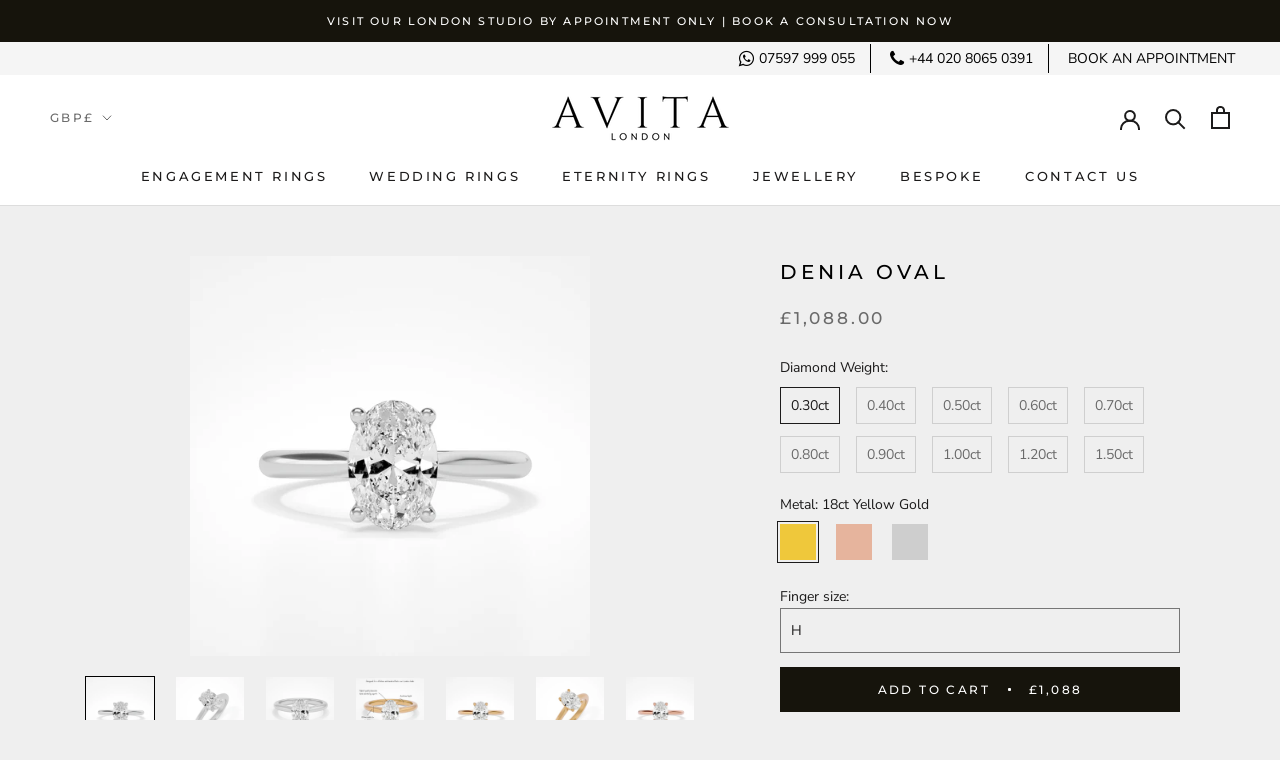

--- FILE ---
content_type: text/html; charset=utf-8
request_url: https://www.avitajewellery.co.uk/products/denia-oval-engagement-ring-solitaire
body_size: 52080
content:















<!doctype html>

<html class="no-js" lang="en">
  <head>
<!-- Google Tag Manager -->
<script>(function(w,d,s,l,i){w[l]=w[l]||[];w[l].push({'gtm.start':
new Date().getTime(),event:'gtm.js'});var f=d.getElementsByTagName(s)[0],
j=d.createElement(s),dl=l!='dataLayer'?'&l='+l:'';j.async=true;j.src=
'https://www.googletagmanager.com/gtm.js?id='+i+dl;f.parentNode.insertBefore(j,f);
})(window,document,'script','dataLayer','GTM-PJXZLTT');</script>
<!-- End Google Tag Manager -->
   
    <!-- TikTok Pixel Code Start -->
<script>
!function (w, d, t) {
  w.TiktokAnalyticsObject=t;var ttq=w[t]=w[t]||[];ttq.methods=["page","track","identify","instances","debug","on","off","once","ready","alias","group","enableCookie","disableCookie","holdConsent","revokeConsent","grantConsent"],ttq.setAndDefer=function(t,e){t[e]=function(){t.push([e].concat(Array.prototype.slice.call(arguments,0)))}};for(var i=0;i<ttq.methods.length;i++)ttq.setAndDefer(ttq,ttq.methods[i]);ttq.instance=function(t){for(
var e=ttq._i[t]||[],n=0;n<ttq.methods.length;n++)ttq.setAndDefer(e,ttq.methods[n]);return e},ttq.load=function(e,n){var r="https://analytics.tiktok.com/i18n/pixel/events.js",o=n&&n.partner;ttq._i=ttq._i||{},ttq._i[e]=[],ttq._i[e]._u=r,ttq._t=ttq._t||{},ttq._t[e]=+new Date,ttq._o=ttq._o||{},ttq._o[e]=n||{};n=document.createElement("script")
;n.type="text/javascript",n.async=!0,n.src=r+"?sdkid="+e+"&lib="+t;e=document.getElementsByTagName("script")[0];e.parentNode.insertBefore(n,e)};


  ttq.load('CO21AGJC77UFC28NQ9AG');
  ttq.page();
}(window, document, 'ttq');
</script>
<!-- TikTok Pixel Code End -->
    
    <meta charset="utf-8"> 
    <meta http-equiv="X-UA-Compatible" content="IE=edge,chrome=1">
    <meta name="viewport" content="width=device-width, initial-scale=1.0, height=device-height, minimum-scale=1.0, maximum-scale=1.0">
    <meta name="theme-color" content="">
    <meta name="google-site-verification" content="yfGGqF5GNwYG5rs0YEy-NN1fnCXdDD0jXLmjuGMj0PQ" />
    <meta name="facebook-domain-verification" content="0q8ma7af1fj58sxrd2wifxn57ffor5" />

    <!-- Preload For Faster Loading - NFlow -->
<link href="//www.avitajewellery.co.uk/cdn/shop/t/40/assets/bold-options.css?v=167962721370785166991760678181" rel="preload" as="style">
<link href="//www.avitajewellery.co.uk/cdn/shop/t/40/assets/theme.scss.css?v=104911617759052925671762959223" rel="preload" as="style">
<link href="https://stackpath.bootstrapcdn.com/font-awesome/4.7.0/css/font-awesome.min.css" rel="preload" as="style">



<link href="https://ajax.googleapis.com/ajax/libs/jquery/2.2.4/jquery.min.js" rel="preload" as="script">


          
             <link rel="preload" as="image" href="//www.avitajewellery.co.uk/cdn/shop/files/WG0002_6f7ed655-0002-4156-bf50-5117b78893c9_500x.png?v=1739379432" fetchpriority="high">
                  
    
    <title>
      Denia Oval &ndash; Avita Jewellery
    </title><meta name="description" content="PRODUCT DESCRIPTION A very elegant engagement ring. This ring is simplicity at its best! The band tapers in leaving your eye focusing just on the diamond. This ring is available in 18ct gold or platinum and holds varying diamond sizes. Band width: 2.0mm Colour grades: D-F in colour (Brilliant White) Clarity: VS-VVS vis">

      <link rel="canonical" href="https://www.avitajewellery.co.uk/products/denia-oval-engagement-ring-solitaire" />
      
      
    
<!--     <link rel="canonical" href="https://www.avitajewellery.co.uk/products/denia-oval-engagement-ring-solitaire">
 --><link rel="shortcut icon" href="//www.avitajewellery.co.uk/cdn/shop/files/PurpleRing_transparent_96x.png?v=1614302548" type="image/png"><meta property="og:type" content="product">
  <meta property="og:title" content="Denia Oval"><meta property="og:image" content="http://www.avitajewellery.co.uk/cdn/shop/files/WG0002_6f7ed655-0002-4156-bf50-5117b78893c9_1024x.png?v=1739379432">
    <meta property="og:image:secure_url" content="https://www.avitajewellery.co.uk/cdn/shop/files/WG0002_6f7ed655-0002-4156-bf50-5117b78893c9_1024x.png?v=1739379432"><meta property="og:image" content="http://www.avitajewellery.co.uk/cdn/shop/files/WG0003_f1df9fae-ee9e-418e-8bd5-c2a183555b48_1024x.png?v=1739379432">
    <meta property="og:image:secure_url" content="https://www.avitajewellery.co.uk/cdn/shop/files/WG0003_f1df9fae-ee9e-418e-8bd5-c2a183555b48_1024x.png?v=1739379432"><meta property="og:image" content="http://www.avitajewellery.co.uk/cdn/shop/files/WG0001_e64d1d6f-beee-4ce9-b8d2-c0fb318a1ecc_1024x.png?v=1739379432">
    <meta property="og:image:secure_url" content="https://www.avitajewellery.co.uk/cdn/shop/files/WG0001_e64d1d6f-beee-4ce9-b8d2-c0fb318a1ecc_1024x.png?v=1739379432"><meta property="product:price:amount" content="1,088.00">
  <meta property="product:price:currency" content="GBP"><meta property="og:description" content="PRODUCT DESCRIPTION A very elegant engagement ring. This ring is simplicity at its best! The band tapers in leaving your eye focusing just on the diamond. This ring is available in 18ct gold or platinum and holds varying diamond sizes. Band width: 2.0mm Colour grades: D-F in colour (Brilliant White) Clarity: VS-VVS vis"><meta property="og:url" content="https://www.avitajewellery.co.uk/products/denia-oval-engagement-ring-solitaire">
<meta property="og:site_name" content="Avita Jewellery"><meta name="twitter:card" content="summary"><meta name="twitter:title" content="Denia Oval">
  <meta name="twitter:description" content="   PRODUCT DESCRIPTION   A very elegant engagement ring. This ring is simplicity at its best! The band tapers in leaving your eye focusing just on the diamond. This ring is available in 18ct gold or platinum and holds varying diamond sizes.  Band width: 2.0mm Colour grades: D-F in colour (Brilliant White) Clarity: VS-VVS visually clean Cut &amp;amp; Brilliance: Excellent, Giving you a brilliant sparkle GIA Certified Diamond  *Please note that the &quot;AVITA&quot; logo is not engraved on the finished product. The logo is included in the product images solely for copyright purposes.">
  <meta name="twitter:image" content="https://www.avitajewellery.co.uk/cdn/shop/files/WG0002_6f7ed655-0002-4156-bf50-5117b78893c9_600x600_crop_center.png?v=1739379432">
    
    



  <script>window.performance && window.performance.mark && window.performance.mark('shopify.content_for_header.start');</script><meta id="shopify-digital-wallet" name="shopify-digital-wallet" content="/11163382/digital_wallets/dialog">
<meta name="shopify-checkout-api-token" content="d5f25ce15c1454fa226287af6ab6b880">
<meta id="in-context-paypal-metadata" data-shop-id="11163382" data-venmo-supported="false" data-environment="production" data-locale="en_US" data-paypal-v4="true" data-currency="GBP">
<link rel="alternate" type="application/json+oembed" href="https://www.avitajewellery.co.uk/products/denia-oval-engagement-ring-solitaire.oembed">
<script async="async" src="/checkouts/internal/preloads.js?locale=en-GB"></script>
<link rel="preconnect" href="https://shop.app" crossorigin="anonymous">
<script async="async" src="https://shop.app/checkouts/internal/preloads.js?locale=en-GB&shop_id=11163382" crossorigin="anonymous"></script>
<script id="apple-pay-shop-capabilities" type="application/json">{"shopId":11163382,"countryCode":"GB","currencyCode":"GBP","merchantCapabilities":["supports3DS"],"merchantId":"gid:\/\/shopify\/Shop\/11163382","merchantName":"Avita Jewellery","requiredBillingContactFields":["postalAddress","email","phone"],"requiredShippingContactFields":["postalAddress","email","phone"],"shippingType":"shipping","supportedNetworks":["visa","maestro","masterCard","amex","discover","elo"],"total":{"type":"pending","label":"Avita Jewellery","amount":"1.00"},"shopifyPaymentsEnabled":true,"supportsSubscriptions":true}</script>
<script id="shopify-features" type="application/json">{"accessToken":"d5f25ce15c1454fa226287af6ab6b880","betas":["rich-media-storefront-analytics"],"domain":"www.avitajewellery.co.uk","predictiveSearch":true,"shopId":11163382,"locale":"en"}</script>
<script>var Shopify = Shopify || {};
Shopify.shop = "avita-jewellery.myshopify.com";
Shopify.locale = "en";
Shopify.currency = {"active":"GBP","rate":"1.0"};
Shopify.country = "GB";
Shopify.theme = {"name":"VDB - Copy of Prestige pre splitit code delete","id":184740610425,"schema_name":"Prestige","schema_version":"4.7.2","theme_store_id":855,"role":"main"};
Shopify.theme.handle = "null";
Shopify.theme.style = {"id":null,"handle":null};
Shopify.cdnHost = "www.avitajewellery.co.uk/cdn";
Shopify.routes = Shopify.routes || {};
Shopify.routes.root = "/";</script>
<script type="module">!function(o){(o.Shopify=o.Shopify||{}).modules=!0}(window);</script>
<script>!function(o){function n(){var o=[];function n(){o.push(Array.prototype.slice.apply(arguments))}return n.q=o,n}var t=o.Shopify=o.Shopify||{};t.loadFeatures=n(),t.autoloadFeatures=n()}(window);</script>
<script>
  window.ShopifyPay = window.ShopifyPay || {};
  window.ShopifyPay.apiHost = "shop.app\/pay";
  window.ShopifyPay.redirectState = null;
</script>
<script id="shop-js-analytics" type="application/json">{"pageType":"product"}</script>
<script defer="defer" async type="module" src="//www.avitajewellery.co.uk/cdn/shopifycloud/shop-js/modules/v2/client.init-shop-cart-sync_IZsNAliE.en.esm.js"></script>
<script defer="defer" async type="module" src="//www.avitajewellery.co.uk/cdn/shopifycloud/shop-js/modules/v2/chunk.common_0OUaOowp.esm.js"></script>
<script type="module">
  await import("//www.avitajewellery.co.uk/cdn/shopifycloud/shop-js/modules/v2/client.init-shop-cart-sync_IZsNAliE.en.esm.js");
await import("//www.avitajewellery.co.uk/cdn/shopifycloud/shop-js/modules/v2/chunk.common_0OUaOowp.esm.js");

  window.Shopify.SignInWithShop?.initShopCartSync?.({"fedCMEnabled":true,"windoidEnabled":true});

</script>
<script>
  window.Shopify = window.Shopify || {};
  if (!window.Shopify.featureAssets) window.Shopify.featureAssets = {};
  window.Shopify.featureAssets['shop-js'] = {"shop-cart-sync":["modules/v2/client.shop-cart-sync_DLOhI_0X.en.esm.js","modules/v2/chunk.common_0OUaOowp.esm.js"],"init-fed-cm":["modules/v2/client.init-fed-cm_C6YtU0w6.en.esm.js","modules/v2/chunk.common_0OUaOowp.esm.js"],"shop-button":["modules/v2/client.shop-button_BCMx7GTG.en.esm.js","modules/v2/chunk.common_0OUaOowp.esm.js"],"shop-cash-offers":["modules/v2/client.shop-cash-offers_BT26qb5j.en.esm.js","modules/v2/chunk.common_0OUaOowp.esm.js","modules/v2/chunk.modal_CGo_dVj3.esm.js"],"init-windoid":["modules/v2/client.init-windoid_B9PkRMql.en.esm.js","modules/v2/chunk.common_0OUaOowp.esm.js"],"init-shop-email-lookup-coordinator":["modules/v2/client.init-shop-email-lookup-coordinator_DZkqjsbU.en.esm.js","modules/v2/chunk.common_0OUaOowp.esm.js"],"shop-toast-manager":["modules/v2/client.shop-toast-manager_Di2EnuM7.en.esm.js","modules/v2/chunk.common_0OUaOowp.esm.js"],"shop-login-button":["modules/v2/client.shop-login-button_BtqW_SIO.en.esm.js","modules/v2/chunk.common_0OUaOowp.esm.js","modules/v2/chunk.modal_CGo_dVj3.esm.js"],"avatar":["modules/v2/client.avatar_BTnouDA3.en.esm.js"],"pay-button":["modules/v2/client.pay-button_CWa-C9R1.en.esm.js","modules/v2/chunk.common_0OUaOowp.esm.js"],"init-shop-cart-sync":["modules/v2/client.init-shop-cart-sync_IZsNAliE.en.esm.js","modules/v2/chunk.common_0OUaOowp.esm.js"],"init-customer-accounts":["modules/v2/client.init-customer-accounts_DenGwJTU.en.esm.js","modules/v2/client.shop-login-button_BtqW_SIO.en.esm.js","modules/v2/chunk.common_0OUaOowp.esm.js","modules/v2/chunk.modal_CGo_dVj3.esm.js"],"init-shop-for-new-customer-accounts":["modules/v2/client.init-shop-for-new-customer-accounts_JdHXxpS9.en.esm.js","modules/v2/client.shop-login-button_BtqW_SIO.en.esm.js","modules/v2/chunk.common_0OUaOowp.esm.js","modules/v2/chunk.modal_CGo_dVj3.esm.js"],"init-customer-accounts-sign-up":["modules/v2/client.init-customer-accounts-sign-up_D6__K_p8.en.esm.js","modules/v2/client.shop-login-button_BtqW_SIO.en.esm.js","modules/v2/chunk.common_0OUaOowp.esm.js","modules/v2/chunk.modal_CGo_dVj3.esm.js"],"checkout-modal":["modules/v2/client.checkout-modal_C_ZQDY6s.en.esm.js","modules/v2/chunk.common_0OUaOowp.esm.js","modules/v2/chunk.modal_CGo_dVj3.esm.js"],"shop-follow-button":["modules/v2/client.shop-follow-button_XetIsj8l.en.esm.js","modules/v2/chunk.common_0OUaOowp.esm.js","modules/v2/chunk.modal_CGo_dVj3.esm.js"],"lead-capture":["modules/v2/client.lead-capture_DvA72MRN.en.esm.js","modules/v2/chunk.common_0OUaOowp.esm.js","modules/v2/chunk.modal_CGo_dVj3.esm.js"],"shop-login":["modules/v2/client.shop-login_ClXNxyh6.en.esm.js","modules/v2/chunk.common_0OUaOowp.esm.js","modules/v2/chunk.modal_CGo_dVj3.esm.js"],"payment-terms":["modules/v2/client.payment-terms_CNlwjfZz.en.esm.js","modules/v2/chunk.common_0OUaOowp.esm.js","modules/v2/chunk.modal_CGo_dVj3.esm.js"]};
</script>
<script>(function() {
  var isLoaded = false;
  function asyncLoad() {
    if (isLoaded) return;
    isLoaded = true;
    var urls = ["\/\/www.powr.io\/powr.js?powr-token=avita-jewellery.myshopify.com\u0026external-type=shopify\u0026shop=avita-jewellery.myshopify.com","\/\/code.tidio.co\/ojkqdmsgely65t21hupoerzbqycdvkoh.js?shop=avita-jewellery.myshopify.com","https:\/\/shopi.plexhr.com\/orderDeadlineInt\/script\/plex.php?shop=avita-jewellery.myshopify.com","https:\/\/na.shgcdn3.com\/pixel-collector.js?shop=avita-jewellery.myshopify.com"];
    for (var i = 0; i < urls.length; i++) {
      var s = document.createElement('script');
      s.type = 'text/javascript';
      s.async = true;
      s.src = urls[i];
      var x = document.getElementsByTagName('script')[0];
      x.parentNode.insertBefore(s, x);
    }
  };
  if(window.attachEvent) {
    window.attachEvent('onload', asyncLoad);
  } else {
    window.addEventListener('load', asyncLoad, false);
  }
})();</script>
<script id="__st">var __st={"a":11163382,"offset":0,"reqid":"8f6f1566-4182-4b3d-84b0-9a1dd7239274-1768515838","pageurl":"www.avitajewellery.co.uk\/products\/denia-oval-engagement-ring-solitaire","u":"7c540fd35f56","p":"product","rtyp":"product","rid":4380910321752};</script>
<script>window.ShopifyPaypalV4VisibilityTracking = true;</script>
<script id="captcha-bootstrap">!function(){'use strict';const t='contact',e='account',n='new_comment',o=[[t,t],['blogs',n],['comments',n],[t,'customer']],c=[[e,'customer_login'],[e,'guest_login'],[e,'recover_customer_password'],[e,'create_customer']],r=t=>t.map((([t,e])=>`form[action*='/${t}']:not([data-nocaptcha='true']) input[name='form_type'][value='${e}']`)).join(','),a=t=>()=>t?[...document.querySelectorAll(t)].map((t=>t.form)):[];function s(){const t=[...o],e=r(t);return a(e)}const i='password',u='form_key',d=['recaptcha-v3-token','g-recaptcha-response','h-captcha-response',i],f=()=>{try{return window.sessionStorage}catch{return}},m='__shopify_v',_=t=>t.elements[u];function p(t,e,n=!1){try{const o=window.sessionStorage,c=JSON.parse(o.getItem(e)),{data:r}=function(t){const{data:e,action:n}=t;return t[m]||n?{data:e,action:n}:{data:t,action:n}}(c);for(const[e,n]of Object.entries(r))t.elements[e]&&(t.elements[e].value=n);n&&o.removeItem(e)}catch(o){console.error('form repopulation failed',{error:o})}}const l='form_type',E='cptcha';function T(t){t.dataset[E]=!0}const w=window,h=w.document,L='Shopify',v='ce_forms',y='captcha';let A=!1;((t,e)=>{const n=(g='f06e6c50-85a8-45c8-87d0-21a2b65856fe',I='https://cdn.shopify.com/shopifycloud/storefront-forms-hcaptcha/ce_storefront_forms_captcha_hcaptcha.v1.5.2.iife.js',D={infoText:'Protected by hCaptcha',privacyText:'Privacy',termsText:'Terms'},(t,e,n)=>{const o=w[L][v],c=o.bindForm;if(c)return c(t,g,e,D).then(n);var r;o.q.push([[t,g,e,D],n]),r=I,A||(h.body.append(Object.assign(h.createElement('script'),{id:'captcha-provider',async:!0,src:r})),A=!0)});var g,I,D;w[L]=w[L]||{},w[L][v]=w[L][v]||{},w[L][v].q=[],w[L][y]=w[L][y]||{},w[L][y].protect=function(t,e){n(t,void 0,e),T(t)},Object.freeze(w[L][y]),function(t,e,n,w,h,L){const[v,y,A,g]=function(t,e,n){const i=e?o:[],u=t?c:[],d=[...i,...u],f=r(d),m=r(i),_=r(d.filter((([t,e])=>n.includes(e))));return[a(f),a(m),a(_),s()]}(w,h,L),I=t=>{const e=t.target;return e instanceof HTMLFormElement?e:e&&e.form},D=t=>v().includes(t);t.addEventListener('submit',(t=>{const e=I(t);if(!e)return;const n=D(e)&&!e.dataset.hcaptchaBound&&!e.dataset.recaptchaBound,o=_(e),c=g().includes(e)&&(!o||!o.value);(n||c)&&t.preventDefault(),c&&!n&&(function(t){try{if(!f())return;!function(t){const e=f();if(!e)return;const n=_(t);if(!n)return;const o=n.value;o&&e.removeItem(o)}(t);const e=Array.from(Array(32),(()=>Math.random().toString(36)[2])).join('');!function(t,e){_(t)||t.append(Object.assign(document.createElement('input'),{type:'hidden',name:u})),t.elements[u].value=e}(t,e),function(t,e){const n=f();if(!n)return;const o=[...t.querySelectorAll(`input[type='${i}']`)].map((({name:t})=>t)),c=[...d,...o],r={};for(const[a,s]of new FormData(t).entries())c.includes(a)||(r[a]=s);n.setItem(e,JSON.stringify({[m]:1,action:t.action,data:r}))}(t,e)}catch(e){console.error('failed to persist form',e)}}(e),e.submit())}));const S=(t,e)=>{t&&!t.dataset[E]&&(n(t,e.some((e=>e===t))),T(t))};for(const o of['focusin','change'])t.addEventListener(o,(t=>{const e=I(t);D(e)&&S(e,y())}));const B=e.get('form_key'),M=e.get(l),P=B&&M;t.addEventListener('DOMContentLoaded',(()=>{const t=y();if(P)for(const e of t)e.elements[l].value===M&&p(e,B);[...new Set([...A(),...v().filter((t=>'true'===t.dataset.shopifyCaptcha))])].forEach((e=>S(e,t)))}))}(h,new URLSearchParams(w.location.search),n,t,e,['guest_login'])})(!0,!0)}();</script>
<script integrity="sha256-4kQ18oKyAcykRKYeNunJcIwy7WH5gtpwJnB7kiuLZ1E=" data-source-attribution="shopify.loadfeatures" defer="defer" src="//www.avitajewellery.co.uk/cdn/shopifycloud/storefront/assets/storefront/load_feature-a0a9edcb.js" crossorigin="anonymous"></script>
<script crossorigin="anonymous" defer="defer" src="//www.avitajewellery.co.uk/cdn/shopifycloud/storefront/assets/shopify_pay/storefront-65b4c6d7.js?v=20250812"></script>
<script data-source-attribution="shopify.dynamic_checkout.dynamic.init">var Shopify=Shopify||{};Shopify.PaymentButton=Shopify.PaymentButton||{isStorefrontPortableWallets:!0,init:function(){window.Shopify.PaymentButton.init=function(){};var t=document.createElement("script");t.src="https://www.avitajewellery.co.uk/cdn/shopifycloud/portable-wallets/latest/portable-wallets.en.js",t.type="module",document.head.appendChild(t)}};
</script>
<script data-source-attribution="shopify.dynamic_checkout.buyer_consent">
  function portableWalletsHideBuyerConsent(e){var t=document.getElementById("shopify-buyer-consent"),n=document.getElementById("shopify-subscription-policy-button");t&&n&&(t.classList.add("hidden"),t.setAttribute("aria-hidden","true"),n.removeEventListener("click",e))}function portableWalletsShowBuyerConsent(e){var t=document.getElementById("shopify-buyer-consent"),n=document.getElementById("shopify-subscription-policy-button");t&&n&&(t.classList.remove("hidden"),t.removeAttribute("aria-hidden"),n.addEventListener("click",e))}window.Shopify?.PaymentButton&&(window.Shopify.PaymentButton.hideBuyerConsent=portableWalletsHideBuyerConsent,window.Shopify.PaymentButton.showBuyerConsent=portableWalletsShowBuyerConsent);
</script>
<script data-source-attribution="shopify.dynamic_checkout.cart.bootstrap">document.addEventListener("DOMContentLoaded",(function(){function t(){return document.querySelector("shopify-accelerated-checkout-cart, shopify-accelerated-checkout")}if(t())Shopify.PaymentButton.init();else{new MutationObserver((function(e,n){t()&&(Shopify.PaymentButton.init(),n.disconnect())})).observe(document.body,{childList:!0,subtree:!0})}}));
</script>
<script id='scb4127' type='text/javascript' async='' src='https://www.avitajewellery.co.uk/cdn/shopifycloud/privacy-banner/storefront-banner.js'></script><link id="shopify-accelerated-checkout-styles" rel="stylesheet" media="screen" href="https://www.avitajewellery.co.uk/cdn/shopifycloud/portable-wallets/latest/accelerated-checkout-backwards-compat.css" crossorigin="anonymous">
<style id="shopify-accelerated-checkout-cart">
        #shopify-buyer-consent {
  margin-top: 1em;
  display: inline-block;
  width: 100%;
}

#shopify-buyer-consent.hidden {
  display: none;
}

#shopify-subscription-policy-button {
  background: none;
  border: none;
  padding: 0;
  text-decoration: underline;
  font-size: inherit;
  cursor: pointer;
}

#shopify-subscription-policy-button::before {
  box-shadow: none;
}

      </style>

<script>window.performance && window.performance.mark && window.performance.mark('shopify.content_for_header.end');</script>
  





  <script type="text/javascript">
    
      window.__shgMoneyFormat = window.__shgMoneyFormat || {"AED":{"currency":"AED","currency_symbol":"د.إ","currency_symbol_location":"left","decimal_places":2,"decimal_separator":".","thousands_separator":","},"AFN":{"currency":"AFN","currency_symbol":"؋","currency_symbol_location":"left","decimal_places":2,"decimal_separator":".","thousands_separator":","},"ALL":{"currency":"ALL","currency_symbol":"L","currency_symbol_location":"left","decimal_places":2,"decimal_separator":".","thousands_separator":","},"AMD":{"currency":"AMD","currency_symbol":"դր.","currency_symbol_location":"left","decimal_places":2,"decimal_separator":".","thousands_separator":","},"ANG":{"currency":"ANG","currency_symbol":"ƒ","currency_symbol_location":"left","decimal_places":2,"decimal_separator":".","thousands_separator":","},"AUD":{"currency":"AUD","currency_symbol":"$","currency_symbol_location":"left","decimal_places":2,"decimal_separator":".","thousands_separator":","},"AWG":{"currency":"AWG","currency_symbol":"ƒ","currency_symbol_location":"left","decimal_places":2,"decimal_separator":".","thousands_separator":","},"AZN":{"currency":"AZN","currency_symbol":"₼","currency_symbol_location":"left","decimal_places":2,"decimal_separator":".","thousands_separator":","},"BAM":{"currency":"BAM","currency_symbol":"КМ","currency_symbol_location":"left","decimal_places":2,"decimal_separator":".","thousands_separator":","},"BBD":{"currency":"BBD","currency_symbol":"$","currency_symbol_location":"left","decimal_places":2,"decimal_separator":".","thousands_separator":","},"BDT":{"currency":"BDT","currency_symbol":"৳","currency_symbol_location":"left","decimal_places":2,"decimal_separator":".","thousands_separator":","},"BIF":{"currency":"BIF","currency_symbol":"Fr","currency_symbol_location":"left","decimal_places":2,"decimal_separator":".","thousands_separator":","},"BND":{"currency":"BND","currency_symbol":"$","currency_symbol_location":"left","decimal_places":2,"decimal_separator":".","thousands_separator":","},"BOB":{"currency":"BOB","currency_symbol":"Bs.","currency_symbol_location":"left","decimal_places":2,"decimal_separator":".","thousands_separator":","},"BSD":{"currency":"BSD","currency_symbol":"$","currency_symbol_location":"left","decimal_places":2,"decimal_separator":".","thousands_separator":","},"BWP":{"currency":"BWP","currency_symbol":"P","currency_symbol_location":"left","decimal_places":2,"decimal_separator":".","thousands_separator":","},"BZD":{"currency":"BZD","currency_symbol":"$","currency_symbol_location":"left","decimal_places":2,"decimal_separator":".","thousands_separator":","},"CAD":{"currency":"CAD","currency_symbol":"$","currency_symbol_location":"left","decimal_places":2,"decimal_separator":".","thousands_separator":","},"CDF":{"currency":"CDF","currency_symbol":"Fr","currency_symbol_location":"left","decimal_places":2,"decimal_separator":".","thousands_separator":","},"CHF":{"currency":"CHF","currency_symbol":"CHF","currency_symbol_location":"left","decimal_places":2,"decimal_separator":".","thousands_separator":","},"CNY":{"currency":"CNY","currency_symbol":"¥","currency_symbol_location":"left","decimal_places":2,"decimal_separator":".","thousands_separator":","},"CRC":{"currency":"CRC","currency_symbol":"₡","currency_symbol_location":"left","decimal_places":2,"decimal_separator":".","thousands_separator":","},"CVE":{"currency":"CVE","currency_symbol":"$","currency_symbol_location":"left","decimal_places":2,"decimal_separator":".","thousands_separator":","},"CZK":{"currency":"CZK","currency_symbol":"Kč","currency_symbol_location":"left","decimal_places":2,"decimal_separator":".","thousands_separator":","},"DJF":{"currency":"DJF","currency_symbol":"Fdj","currency_symbol_location":"left","decimal_places":2,"decimal_separator":".","thousands_separator":","},"DKK":{"currency":"DKK","currency_symbol":"kr.","currency_symbol_location":"left","decimal_places":2,"decimal_separator":".","thousands_separator":","},"DOP":{"currency":"DOP","currency_symbol":"$","currency_symbol_location":"left","decimal_places":2,"decimal_separator":".","thousands_separator":","},"DZD":{"currency":"DZD","currency_symbol":"د.ج","currency_symbol_location":"left","decimal_places":2,"decimal_separator":".","thousands_separator":","},"EGP":{"currency":"EGP","currency_symbol":"ج.م","currency_symbol_location":"left","decimal_places":2,"decimal_separator":".","thousands_separator":","},"ETB":{"currency":"ETB","currency_symbol":"Br","currency_symbol_location":"left","decimal_places":2,"decimal_separator":".","thousands_separator":","},"EUR":{"currency":"EUR","currency_symbol":"€","currency_symbol_location":"left","decimal_places":2,"decimal_separator":".","thousands_separator":","},"FJD":{"currency":"FJD","currency_symbol":"$","currency_symbol_location":"left","decimal_places":2,"decimal_separator":".","thousands_separator":","},"FKP":{"currency":"FKP","currency_symbol":"£","currency_symbol_location":"left","decimal_places":2,"decimal_separator":".","thousands_separator":","},"GBP":{"currency":"GBP","currency_symbol":"£","currency_symbol_location":"left","decimal_places":2,"decimal_separator":".","thousands_separator":","},"GMD":{"currency":"GMD","currency_symbol":"D","currency_symbol_location":"left","decimal_places":2,"decimal_separator":".","thousands_separator":","},"GNF":{"currency":"GNF","currency_symbol":"Fr","currency_symbol_location":"left","decimal_places":2,"decimal_separator":".","thousands_separator":","},"GTQ":{"currency":"GTQ","currency_symbol":"Q","currency_symbol_location":"left","decimal_places":2,"decimal_separator":".","thousands_separator":","},"GYD":{"currency":"GYD","currency_symbol":"$","currency_symbol_location":"left","decimal_places":2,"decimal_separator":".","thousands_separator":","},"HKD":{"currency":"HKD","currency_symbol":"$","currency_symbol_location":"left","decimal_places":2,"decimal_separator":".","thousands_separator":","},"HNL":{"currency":"HNL","currency_symbol":"L","currency_symbol_location":"left","decimal_places":2,"decimal_separator":".","thousands_separator":","},"HUF":{"currency":"HUF","currency_symbol":"Ft","currency_symbol_location":"left","decimal_places":2,"decimal_separator":".","thousands_separator":","},"IDR":{"currency":"IDR","currency_symbol":"Rp","currency_symbol_location":"left","decimal_places":2,"decimal_separator":".","thousands_separator":","},"ILS":{"currency":"ILS","currency_symbol":"₪","currency_symbol_location":"left","decimal_places":2,"decimal_separator":".","thousands_separator":","},"INR":{"currency":"INR","currency_symbol":"₹","currency_symbol_location":"left","decimal_places":2,"decimal_separator":".","thousands_separator":","},"ISK":{"currency":"ISK","currency_symbol":"kr.","currency_symbol_location":"left","decimal_places":2,"decimal_separator":".","thousands_separator":","},"JMD":{"currency":"JMD","currency_symbol":"$","currency_symbol_location":"left","decimal_places":2,"decimal_separator":".","thousands_separator":","},"JPY":{"currency":"JPY","currency_symbol":"¥","currency_symbol_location":"left","decimal_places":2,"decimal_separator":".","thousands_separator":","},"KES":{"currency":"KES","currency_symbol":"KSh","currency_symbol_location":"left","decimal_places":2,"decimal_separator":".","thousands_separator":","},"KGS":{"currency":"KGS","currency_symbol":"som","currency_symbol_location":"left","decimal_places":2,"decimal_separator":".","thousands_separator":","},"KHR":{"currency":"KHR","currency_symbol":"៛","currency_symbol_location":"left","decimal_places":2,"decimal_separator":".","thousands_separator":","},"KMF":{"currency":"KMF","currency_symbol":"Fr","currency_symbol_location":"left","decimal_places":2,"decimal_separator":".","thousands_separator":","},"KRW":{"currency":"KRW","currency_symbol":"₩","currency_symbol_location":"left","decimal_places":2,"decimal_separator":".","thousands_separator":","},"KYD":{"currency":"KYD","currency_symbol":"$","currency_symbol_location":"left","decimal_places":2,"decimal_separator":".","thousands_separator":","},"KZT":{"currency":"KZT","currency_symbol":"₸","currency_symbol_location":"left","decimal_places":2,"decimal_separator":".","thousands_separator":","},"LAK":{"currency":"LAK","currency_symbol":"₭","currency_symbol_location":"left","decimal_places":2,"decimal_separator":".","thousands_separator":","},"LBP":{"currency":"LBP","currency_symbol":"ل.ل","currency_symbol_location":"left","decimal_places":2,"decimal_separator":".","thousands_separator":","},"LKR":{"currency":"LKR","currency_symbol":"₨","currency_symbol_location":"left","decimal_places":2,"decimal_separator":".","thousands_separator":","},"MAD":{"currency":"MAD","currency_symbol":"د.م.","currency_symbol_location":"left","decimal_places":2,"decimal_separator":".","thousands_separator":","},"MDL":{"currency":"MDL","currency_symbol":"L","currency_symbol_location":"left","decimal_places":2,"decimal_separator":".","thousands_separator":","},"MKD":{"currency":"MKD","currency_symbol":"ден","currency_symbol_location":"left","decimal_places":2,"decimal_separator":".","thousands_separator":","},"MMK":{"currency":"MMK","currency_symbol":"K","currency_symbol_location":"left","decimal_places":2,"decimal_separator":".","thousands_separator":","},"MNT":{"currency":"MNT","currency_symbol":"₮","currency_symbol_location":"left","decimal_places":2,"decimal_separator":".","thousands_separator":","},"MOP":{"currency":"MOP","currency_symbol":"P","currency_symbol_location":"left","decimal_places":2,"decimal_separator":".","thousands_separator":","},"MUR":{"currency":"MUR","currency_symbol":"₨","currency_symbol_location":"left","decimal_places":2,"decimal_separator":".","thousands_separator":","},"MVR":{"currency":"MVR","currency_symbol":"MVR","currency_symbol_location":"left","decimal_places":2,"decimal_separator":".","thousands_separator":","},"MWK":{"currency":"MWK","currency_symbol":"MK","currency_symbol_location":"left","decimal_places":2,"decimal_separator":".","thousands_separator":","},"MYR":{"currency":"MYR","currency_symbol":"RM","currency_symbol_location":"left","decimal_places":2,"decimal_separator":".","thousands_separator":","},"NGN":{"currency":"NGN","currency_symbol":"₦","currency_symbol_location":"left","decimal_places":2,"decimal_separator":".","thousands_separator":","},"NIO":{"currency":"NIO","currency_symbol":"C$","currency_symbol_location":"left","decimal_places":2,"decimal_separator":".","thousands_separator":","},"NPR":{"currency":"NPR","currency_symbol":"Rs.","currency_symbol_location":"left","decimal_places":2,"decimal_separator":".","thousands_separator":","},"NZD":{"currency":"NZD","currency_symbol":"$","currency_symbol_location":"left","decimal_places":2,"decimal_separator":".","thousands_separator":","},"PEN":{"currency":"PEN","currency_symbol":"S/","currency_symbol_location":"left","decimal_places":2,"decimal_separator":".","thousands_separator":","},"PGK":{"currency":"PGK","currency_symbol":"K","currency_symbol_location":"left","decimal_places":2,"decimal_separator":".","thousands_separator":","},"PHP":{"currency":"PHP","currency_symbol":"₱","currency_symbol_location":"left","decimal_places":2,"decimal_separator":".","thousands_separator":","},"PKR":{"currency":"PKR","currency_symbol":"₨","currency_symbol_location":"left","decimal_places":2,"decimal_separator":".","thousands_separator":","},"PLN":{"currency":"PLN","currency_symbol":"zł","currency_symbol_location":"left","decimal_places":2,"decimal_separator":".","thousands_separator":","},"PYG":{"currency":"PYG","currency_symbol":"₲","currency_symbol_location":"left","decimal_places":2,"decimal_separator":".","thousands_separator":","},"QAR":{"currency":"QAR","currency_symbol":"ر.ق","currency_symbol_location":"left","decimal_places":2,"decimal_separator":".","thousands_separator":","},"RON":{"currency":"RON","currency_symbol":"Lei","currency_symbol_location":"left","decimal_places":2,"decimal_separator":".","thousands_separator":","},"RSD":{"currency":"RSD","currency_symbol":"РСД","currency_symbol_location":"left","decimal_places":2,"decimal_separator":".","thousands_separator":","},"RWF":{"currency":"RWF","currency_symbol":"FRw","currency_symbol_location":"left","decimal_places":2,"decimal_separator":".","thousands_separator":","},"SAR":{"currency":"SAR","currency_symbol":"ر.س","currency_symbol_location":"left","decimal_places":2,"decimal_separator":".","thousands_separator":","},"SBD":{"currency":"SBD","currency_symbol":"$","currency_symbol_location":"left","decimal_places":2,"decimal_separator":".","thousands_separator":","},"SEK":{"currency":"SEK","currency_symbol":"kr","currency_symbol_location":"left","decimal_places":2,"decimal_separator":".","thousands_separator":","},"SGD":{"currency":"SGD","currency_symbol":"$","currency_symbol_location":"left","decimal_places":2,"decimal_separator":".","thousands_separator":","},"SHP":{"currency":"SHP","currency_symbol":"£","currency_symbol_location":"left","decimal_places":2,"decimal_separator":".","thousands_separator":","},"SLL":{"currency":"SLL","currency_symbol":"Le","currency_symbol_location":"left","decimal_places":2,"decimal_separator":".","thousands_separator":","},"STD":{"currency":"STD","currency_symbol":"Db","currency_symbol_location":"left","decimal_places":2,"decimal_separator":".","thousands_separator":","},"THB":{"currency":"THB","currency_symbol":"฿","currency_symbol_location":"left","decimal_places":2,"decimal_separator":".","thousands_separator":","},"TJS":{"currency":"TJS","currency_symbol":"ЅМ","currency_symbol_location":"left","decimal_places":2,"decimal_separator":".","thousands_separator":","},"TOP":{"currency":"TOP","currency_symbol":"T$","currency_symbol_location":"left","decimal_places":2,"decimal_separator":".","thousands_separator":","},"TTD":{"currency":"TTD","currency_symbol":"$","currency_symbol_location":"left","decimal_places":2,"decimal_separator":".","thousands_separator":","},"TWD":{"currency":"TWD","currency_symbol":"$","currency_symbol_location":"left","decimal_places":2,"decimal_separator":".","thousands_separator":","},"TZS":{"currency":"TZS","currency_symbol":"Sh","currency_symbol_location":"left","decimal_places":2,"decimal_separator":".","thousands_separator":","},"UAH":{"currency":"UAH","currency_symbol":"₴","currency_symbol_location":"left","decimal_places":2,"decimal_separator":".","thousands_separator":","},"UGX":{"currency":"UGX","currency_symbol":"USh","currency_symbol_location":"left","decimal_places":2,"decimal_separator":".","thousands_separator":","},"USD":{"currency":"USD","currency_symbol":"$","currency_symbol_location":"left","decimal_places":2,"decimal_separator":".","thousands_separator":","},"UYU":{"currency":"UYU","currency_symbol":"$U","currency_symbol_location":"left","decimal_places":2,"decimal_separator":".","thousands_separator":","},"UZS":{"currency":"UZS","currency_symbol":"so'm","currency_symbol_location":"left","decimal_places":2,"decimal_separator":".","thousands_separator":","},"VND":{"currency":"VND","currency_symbol":"₫","currency_symbol_location":"left","decimal_places":2,"decimal_separator":".","thousands_separator":","},"VUV":{"currency":"VUV","currency_symbol":"Vt","currency_symbol_location":"left","decimal_places":2,"decimal_separator":".","thousands_separator":","},"WST":{"currency":"WST","currency_symbol":"T","currency_symbol_location":"left","decimal_places":2,"decimal_separator":".","thousands_separator":","},"XAF":{"currency":"XAF","currency_symbol":"CFA","currency_symbol_location":"left","decimal_places":2,"decimal_separator":".","thousands_separator":","},"XCD":{"currency":"XCD","currency_symbol":"$","currency_symbol_location":"left","decimal_places":2,"decimal_separator":".","thousands_separator":","},"XOF":{"currency":"XOF","currency_symbol":"Fr","currency_symbol_location":"left","decimal_places":2,"decimal_separator":".","thousands_separator":","},"XPF":{"currency":"XPF","currency_symbol":"Fr","currency_symbol_location":"left","decimal_places":2,"decimal_separator":".","thousands_separator":","},"YER":{"currency":"YER","currency_symbol":"﷼","currency_symbol_location":"left","decimal_places":2,"decimal_separator":".","thousands_separator":","}};
    
    window.__shgCurrentCurrencyCode = window.__shgCurrentCurrencyCode || {
      currency: "GBP",
      currency_symbol: "£",
      decimal_separator: ".",
      thousands_separator: ",",
      decimal_places: 2,
      currency_symbol_location: "left"
    };
  </script>


     
    


<!-- Google tag (gtag.js) - Google Ads: 964793284 -->
<script async src="https://www.googletagmanager.com/gtag/js?id=AW-964793284"></script>
<script>
window.dataLayer = window.dataLayer || [];
function gtag(){dataLayer.push(arguments);}
gtag('js', new Date());
gtag('config','AW-964793284', {'allow_enhanced_conversions':true});
</script>

    
<!-- Google Tag Manager -->
<script>
window.dataLayer = window.dataLayer || [];
</script>
<script>(function(w,d,s,l,i){w[l]=w[l]||[];w[l].push({'gtm.start':
new Date().getTime(),event:'gtm.js'});var f=d.getElementsByTagName(s)[0],
j=d.createElement(s),dl=l!='dataLayer'?'&l='+l:'';j.async=true;j.src=
'https://www.googletagmanager.com/gtm.js?id='+i+dl;f.parentNode.insertBefore(j,f);
})(window,document,'script','dataLayer','GTM-WLZB6VX');</script>
<!-- End Google Tag Manager -->

<!-- Matomo -->

<script>
  var _paq = window._paq = window._paq || [];
  /* tracker methods like "setCustomDimension" should be called before "trackPageView" */
  _paq.push(['trackPageView']);
  _paq.push(['enableLinkTracking']);
  (function() {
    var u="https://analytics.nflowtech.com/";
    _paq.push(['setTrackerUrl', u+'matomo.php']);
    _paq.push(['setSiteId', '5']);
    var d=document, g=d.createElement('script'), s=d.getElementsByTagName('script')[0];
    g.async=true; g.src=u+'matomo.js'; s.parentNode.insertBefore(g,s);
  })();
</script><!-- End Matomo Code -->  
    

    <script type="text/javascript">
    (function(c,l,a,r,i,t,y){
        c[a]=c[a]||function(){(c[a].q=c[a].q||[]).push(arguments)};
        t=l.createElement(r);t.async=1;t.src="https://www.clarity.ms/tag/"+i;
        y=l.getElementsByTagName(r)[0];y.parentNode.insertBefore(t,y);
    })(window, document, "clarity", "script", "7ooxcyjdiv");
    </script>
<script>
    window.BOLD = window.BOLD || {};
        window.BOLD.options = window.BOLD.options || {};
        window.BOLD.options.settings = window.BOLD.options.settings || {};
        window.BOLD.options.settings.v1_variant_mode = window.BOLD.options.settings.v1_variant_mode || true;
        window.BOLD.options.settings.hybrid_fix_auto_insert_inputs =
        window.BOLD.options.settings.hybrid_fix_auto_insert_inputs || true;
</script>
<script>window.BOLD = window.BOLD || {};
    window.BOLD.common = window.BOLD.common || {};
    window.BOLD.common.Shopify = window.BOLD.common.Shopify || {};
    window.BOLD.common.Shopify.shop = {
      domain: 'www.avitajewellery.co.uk',
      permanent_domain: 'avita-jewellery.myshopify.com',
      url: 'https://www.avitajewellery.co.uk',
      secure_url: 'https://www.avitajewellery.co.uk',
      money_format: "£{{amount}}",
      currency: "GBP"
    };
    window.BOLD.common.Shopify.customer = {
      id: null,
      tags: null,
    };
    window.BOLD.common.Shopify.cart = {"note":null,"attributes":{},"original_total_price":0,"total_price":0,"total_discount":0,"total_weight":0.0,"item_count":0,"items":[],"requires_shipping":false,"currency":"GBP","items_subtotal_price":0,"cart_level_discount_applications":[],"checkout_charge_amount":0};
    window.BOLD.common.template = 'product';window.BOLD.common.Shopify.formatMoney = function(money, format) {
        function n(t, e) {
            return "undefined" == typeof t ? e : t
        }
        function r(t, e, r, i) {
            if (e = n(e, 2),
                r = n(r, ","),
                i = n(i, "."),
            isNaN(t) || null == t)
                return 0;
            t = (t / 100).toFixed(e);
            var o = t.split(".")
                , a = o[0].replace(/(\d)(?=(\d\d\d)+(?!\d))/g, "$1" + r)
                , s = o[1] ? i + o[1] : "";
            return a + s
        }
        "string" == typeof money && (money = money.replace(".", ""));
        var i = ""
            , o = /\{\{\s*(\w+)\s*\}\}/
            , a = format || window.BOLD.common.Shopify.shop.money_format || window.Shopify.money_format || "$ {{ amount }}";
        switch (a.match(o)[1]) {
            case "amount":
                i = r(money, 2, ",", ".");
                break;
            case "amount_no_decimals":
                i = r(money, 0, ",", ".");
                break;
            case "amount_with_comma_separator":
                i = r(money, 2, ".", ",");
                break;
            case "amount_no_decimals_with_comma_separator":
                i = r(money, 0, ".", ",");
                break;
            case "amount_with_space_separator":
                i = r(money, 2, " ", ",");
                break;
            case "amount_no_decimals_with_space_separator":
                i = r(money, 0, " ", ",");
                break;
            case "amount_with_apostrophe_separator":
                i = r(money, 2, "'", ".");
                break;
        }
        return a.replace(o, i);
    };
    window.BOLD.common.Shopify.saveProduct = function (handle, product) {
      if (typeof handle === 'string' && typeof window.BOLD.common.Shopify.products[handle] === 'undefined') {
        if (typeof product === 'number') {
          window.BOLD.common.Shopify.handles[product] = handle;
          product = { id: product };
        }
        window.BOLD.common.Shopify.products[handle] = product;
      }
    };
    window.BOLD.common.Shopify.saveVariant = function (variant_id, variant) {
      if (typeof variant_id === 'number' && typeof window.BOLD.common.Shopify.variants[variant_id] === 'undefined') {
        window.BOLD.common.Shopify.variants[variant_id] = variant;
      }
    };window.BOLD.common.Shopify.products = window.BOLD.common.Shopify.products || {};
    window.BOLD.common.Shopify.variants = window.BOLD.common.Shopify.variants || {};
    window.BOLD.common.Shopify.handles = window.BOLD.common.Shopify.handles || {};window.BOLD.common.Shopify.handle = "denia-oval-engagement-ring-solitaire"
window.BOLD.common.Shopify.saveProduct("denia-oval-engagement-ring-solitaire", 4380910321752);window.BOLD.common.Shopify.saveVariant(33447664910424, { product_id: 4380910321752, product_handle: "denia-oval-engagement-ring-solitaire", price: 108800, group_id: '', csp_metafield: {}});window.BOLD.common.Shopify.saveVariant(33447664943192, { product_id: 4380910321752, product_handle: "denia-oval-engagement-ring-solitaire", price: 108800, group_id: '', csp_metafield: {}});window.BOLD.common.Shopify.saveVariant(33447664975960, { product_id: 4380910321752, product_handle: "denia-oval-engagement-ring-solitaire", price: 114500, group_id: '', csp_metafield: {}});window.BOLD.common.Shopify.saveVariant(33447665041496, { product_id: 4380910321752, product_handle: "denia-oval-engagement-ring-solitaire", price: 143600, group_id: '', csp_metafield: {}});window.BOLD.common.Shopify.saveVariant(33447665074264, { product_id: 4380910321752, product_handle: "denia-oval-engagement-ring-solitaire", price: 143600, group_id: '', csp_metafield: {}});window.BOLD.common.Shopify.saveVariant(33447665107032, { product_id: 4380910321752, product_handle: "denia-oval-engagement-ring-solitaire", price: 149600, group_id: '', csp_metafield: {}});window.BOLD.common.Shopify.saveVariant(33447665172568, { product_id: 4380910321752, product_handle: "denia-oval-engagement-ring-solitaire", price: 174900, group_id: '', csp_metafield: {}});window.BOLD.common.Shopify.saveVariant(33447665205336, { product_id: 4380910321752, product_handle: "denia-oval-engagement-ring-solitaire", price: 174900, group_id: '', csp_metafield: {}});window.BOLD.common.Shopify.saveVariant(33447665238104, { product_id: 4380910321752, product_handle: "denia-oval-engagement-ring-solitaire", price: 181200, group_id: '', csp_metafield: {}});window.BOLD.common.Shopify.saveVariant(33447665303640, { product_id: 4380910321752, product_handle: "denia-oval-engagement-ring-solitaire", price: 230900, group_id: '', csp_metafield: {}});window.BOLD.common.Shopify.saveVariant(33447665336408, { product_id: 4380910321752, product_handle: "denia-oval-engagement-ring-solitaire", price: 230900, group_id: '', csp_metafield: {}});window.BOLD.common.Shopify.saveVariant(33447665369176, { product_id: 4380910321752, product_handle: "denia-oval-engagement-ring-solitaire", price: 237400, group_id: '', csp_metafield: {}});window.BOLD.common.Shopify.saveVariant(33447665434712, { product_id: 4380910321752, product_handle: "denia-oval-engagement-ring-solitaire", price: 299600, group_id: '', csp_metafield: {}});window.BOLD.common.Shopify.saveVariant(33447665467480, { product_id: 4380910321752, product_handle: "denia-oval-engagement-ring-solitaire", price: 299600, group_id: '', csp_metafield: {}});window.BOLD.common.Shopify.saveVariant(33447665500248, { product_id: 4380910321752, product_handle: "denia-oval-engagement-ring-solitaire", price: 306500, group_id: '', csp_metafield: {}});window.BOLD.common.Shopify.saveVariant(33447665565784, { product_id: 4380910321752, product_handle: "denia-oval-engagement-ring-solitaire", price: 379100, group_id: '', csp_metafield: {}});window.BOLD.common.Shopify.saveVariant(33447665598552, { product_id: 4380910321752, product_handle: "denia-oval-engagement-ring-solitaire", price: 379100, group_id: '', csp_metafield: {}});window.BOLD.common.Shopify.saveVariant(33447665631320, { product_id: 4380910321752, product_handle: "denia-oval-engagement-ring-solitaire", price: 386200, group_id: '', csp_metafield: {}});window.BOLD.common.Shopify.saveVariant(33447665696856, { product_id: 4380910321752, product_handle: "denia-oval-engagement-ring-solitaire", price: 494500, group_id: '', csp_metafield: {}});window.BOLD.common.Shopify.saveVariant(33447665729624, { product_id: 4380910321752, product_handle: "denia-oval-engagement-ring-solitaire", price: 494500, group_id: '', csp_metafield: {}});window.BOLD.common.Shopify.saveVariant(33447665762392, { product_id: 4380910321752, product_handle: "denia-oval-engagement-ring-solitaire", price: 501800, group_id: '', csp_metafield: {}});window.BOLD.common.Shopify.saveVariant(33447665827928, { product_id: 4380910321752, product_handle: "denia-oval-engagement-ring-solitaire", price: 666300, group_id: '', csp_metafield: {}});window.BOLD.common.Shopify.saveVariant(33447665860696, { product_id: 4380910321752, product_handle: "denia-oval-engagement-ring-solitaire", price: 666300, group_id: '', csp_metafield: {}});window.BOLD.common.Shopify.saveVariant(33447665893464, { product_id: 4380910321752, product_handle: "denia-oval-engagement-ring-solitaire", price: 674000, group_id: '', csp_metafield: {}});window.BOLD.common.Shopify.saveVariant(33447665959000, { product_id: 4380910321752, product_handle: "denia-oval-engagement-ring-solitaire", price: 735200, group_id: '', csp_metafield: {}});window.BOLD.common.Shopify.saveVariant(33447665991768, { product_id: 4380910321752, product_handle: "denia-oval-engagement-ring-solitaire", price: 735200, group_id: '', csp_metafield: {}});window.BOLD.common.Shopify.saveVariant(33447666024536, { product_id: 4380910321752, product_handle: "denia-oval-engagement-ring-solitaire", price: 743200, group_id: '', csp_metafield: {}});window.BOLD.common.Shopify.saveVariant(33447666090072, { product_id: 4380910321752, product_handle: "denia-oval-engagement-ring-solitaire", price: 1285700, group_id: '', csp_metafield: {}});window.BOLD.common.Shopify.saveVariant(33447666122840, { product_id: 4380910321752, product_handle: "denia-oval-engagement-ring-solitaire", price: 1285700, group_id: '', csp_metafield: {}});window.BOLD.common.Shopify.saveVariant(33447666155608, { product_id: 4380910321752, product_handle: "denia-oval-engagement-ring-solitaire", price: 1294000, group_id: '', csp_metafield: {}});window.BOLD.apps_installed = {"Product Options":2} || {};window.BOLD.common.Shopify.metafields = window.BOLD.common.Shopify.metafields || {};window.BOLD.common.Shopify.metafields["bold_rp"] = {};window.BOLD.common.Shopify.metafields["bold_csp_defaults"] = {};window.BOLD.common.cacheParams = window.BOLD.common.cacheParams || {};
    window.BOLD.common.cacheParams.options = 1603556959;
</script><link href="//www.avitajewellery.co.uk/cdn/shop/t/40/assets/bold-options.css?v=167962721370785166991760678181" rel="stylesheet" type="text/css" media="all" />
<script async src="https://option.boldapps.net/js/options.js" defer></script><link rel="stylesheet" href="https://stackpath.bootstrapcdn.com/font-awesome/4.7.0/css/font-awesome.min.css">


    <link rel="stylesheet" href="//www.avitajewellery.co.uk/cdn/shop/t/40/assets/theme.scss.css?v=104911617759052925671762959223">

    <script>
      // This allows to expose several variables to the global scope, to be used in scripts
      window.theme = {
        pageType: "product",
        moneyFormat: "£{{amount}}",
        moneyWithCurrencyFormat: "£{{amount}} GBP",
        productImageSize: "square",
        searchMode: "product",
        showPageTransition: true,
        showElementStaggering: true,
        showImageZooming: true
      };

      window.routes = {
        rootUrl: "\/",
        cartUrl: "\/cart",
        cartAddUrl: "\/cart\/add",
        cartChangeUrl: "\/cart\/change",
        searchUrl: "\/search",
        productRecommendationsUrl: "\/recommendations\/products"
      };

      window.languages = {
        cartAddNote: "Add Order Note",
        cartEditNote: "Edit Order Note",
        productImageLoadingError: "This image could not be loaded. Please try to reload the page.",
        productFormAddToCart: "Add to cart",
        productFormUnavailable: "Unavailable",
        productFormSoldOut: "Sold Out",
        shippingEstimatorOneResult: "1 option available:",
        shippingEstimatorMoreResults: "{{count}} options available:",
        shippingEstimatorNoResults: "No shipping could be found"
      };

      window.lazySizesConfig = {
        loadHidden: false,
        hFac: 0.5,
        expFactor: 2,
        ricTimeout: 150,
        lazyClass: 'Image--lazyLoad',
        loadingClass: 'Image--lazyLoading',
        loadedClass: 'Image--lazyLoaded'
      };

      document.documentElement.className = document.documentElement.className.replace('no-js', 'js');
      document.documentElement.style.setProperty('--window-height', window.innerHeight + 'px');

      // We do a quick detection of some features (we could use Modernizr but for so little...)
      (function() {
        document.documentElement.className += ((window.CSS && window.CSS.supports('(position: sticky) or (position: -webkit-sticky)')) ? ' supports-sticky' : ' no-supports-sticky');
        document.documentElement.className += (window.matchMedia('(-moz-touch-enabled: 1), (hover: none)')).matches ? ' no-supports-hover' : ' supports-hover';
      }());
    </script>
    
    <script src="//www.avitajewellery.co.uk/cdn/shop/t/40/assets/lazysizes.min.js?v=174358363404432586981760678181" async></script><script src="https://polyfill-fastly.net/v3/polyfill.min.js?unknown=polyfill&features=fetch,Element.prototype.closest,Element.prototype.remove,Element.prototype.classList,Array.prototype.includes,Array.prototype.fill,Object.assign,CustomEvent,IntersectionObserver,IntersectionObserverEntry,URL" defer></script>
    <script src="//www.avitajewellery.co.uk/cdn/shop/t/40/assets/libs.min.js?v=26178543184394469741760678181" defer></script>
    <script src="//www.avitajewellery.co.uk/cdn/shop/t/40/assets/theme.min.js?v=176329343814292730571760678181" defer></script>
    <script src="//www.avitajewellery.co.uk/cdn/shop/t/40/assets/custom.js?v=156129968965208521961760678181" defer></script>
    
    <script src="//ajax.googleapis.com/ajax/libs/jquery/2.2.4/jquery.min.js"> </script>
    
    
    <script>
      (function () {
        window.onpageshow = function() {
          if (window.theme.showPageTransition) {
            var pageTransition = document.querySelector('.PageTransition');

            if (pageTransition) {
              pageTransition.style.visibility = 'visible';
              pageTransition.style.opacity = '0';
            }
          }

          // When the page is loaded from the cache, we have to reload the cart content
          document.documentElement.dispatchEvent(new CustomEvent('cart:refresh', {
            bubbles: true
          }));
        };
      })();
    </script>

<!--     { render 'microdata-schema' } -->
  <!--Gem_Page_Header_Script
<!-- "snippets/gem-app-header-scripts.liquid" was not rendered, the associated app was uninstalled -->
<!--End_Gem_Page_Header_Script-->



  

<script type="text/javascript">
  
    window.SHG_CUSTOMER = null;
  
</script>







            
    
<link href="https://cdn.shopify.com/extensions/abd62dc5-a83a-4c87-a539-0cdf2a82168f/1.3.0/assets/optimised-widgets-visibility.css" rel="stylesheet" type="text/css" media="all">
<script src="https://cdn.shopify.com/extensions/019b0ca2-d383-7aeb-8551-7fbe0ae4e99d/appio-reviews-127/assets/google-reviews.js" type="text/javascript" defer="defer"></script>
<link href="https://cdn.shopify.com/extensions/019b0ca2-d383-7aeb-8551-7fbe0ae4e99d/appio-reviews-127/assets/google-reviews.css" rel="stylesheet" type="text/css" media="all">
<link href="https://monorail-edge.shopifysvc.com" rel="dns-prefetch">
<script>(function(){if ("sendBeacon" in navigator && "performance" in window) {try {var session_token_from_headers = performance.getEntriesByType('navigation')[0].serverTiming.find(x => x.name == '_s').description;} catch {var session_token_from_headers = undefined;}var session_cookie_matches = document.cookie.match(/_shopify_s=([^;]*)/);var session_token_from_cookie = session_cookie_matches && session_cookie_matches.length === 2 ? session_cookie_matches[1] : "";var session_token = session_token_from_headers || session_token_from_cookie || "";function handle_abandonment_event(e) {var entries = performance.getEntries().filter(function(entry) {return /monorail-edge.shopifysvc.com/.test(entry.name);});if (!window.abandonment_tracked && entries.length === 0) {window.abandonment_tracked = true;var currentMs = Date.now();var navigation_start = performance.timing.navigationStart;var payload = {shop_id: 11163382,url: window.location.href,navigation_start,duration: currentMs - navigation_start,session_token,page_type: "product"};window.navigator.sendBeacon("https://monorail-edge.shopifysvc.com/v1/produce", JSON.stringify({schema_id: "online_store_buyer_site_abandonment/1.1",payload: payload,metadata: {event_created_at_ms: currentMs,event_sent_at_ms: currentMs}}));}}window.addEventListener('pagehide', handle_abandonment_event);}}());</script>
<script id="web-pixels-manager-setup">(function e(e,d,r,n,o){if(void 0===o&&(o={}),!Boolean(null===(a=null===(i=window.Shopify)||void 0===i?void 0:i.analytics)||void 0===a?void 0:a.replayQueue)){var i,a;window.Shopify=window.Shopify||{};var t=window.Shopify;t.analytics=t.analytics||{};var s=t.analytics;s.replayQueue=[],s.publish=function(e,d,r){return s.replayQueue.push([e,d,r]),!0};try{self.performance.mark("wpm:start")}catch(e){}var l=function(){var e={modern:/Edge?\/(1{2}[4-9]|1[2-9]\d|[2-9]\d{2}|\d{4,})\.\d+(\.\d+|)|Firefox\/(1{2}[4-9]|1[2-9]\d|[2-9]\d{2}|\d{4,})\.\d+(\.\d+|)|Chrom(ium|e)\/(9{2}|\d{3,})\.\d+(\.\d+|)|(Maci|X1{2}).+ Version\/(15\.\d+|(1[6-9]|[2-9]\d|\d{3,})\.\d+)([,.]\d+|)( \(\w+\)|)( Mobile\/\w+|) Safari\/|Chrome.+OPR\/(9{2}|\d{3,})\.\d+\.\d+|(CPU[ +]OS|iPhone[ +]OS|CPU[ +]iPhone|CPU IPhone OS|CPU iPad OS)[ +]+(15[._]\d+|(1[6-9]|[2-9]\d|\d{3,})[._]\d+)([._]\d+|)|Android:?[ /-](13[3-9]|1[4-9]\d|[2-9]\d{2}|\d{4,})(\.\d+|)(\.\d+|)|Android.+Firefox\/(13[5-9]|1[4-9]\d|[2-9]\d{2}|\d{4,})\.\d+(\.\d+|)|Android.+Chrom(ium|e)\/(13[3-9]|1[4-9]\d|[2-9]\d{2}|\d{4,})\.\d+(\.\d+|)|SamsungBrowser\/([2-9]\d|\d{3,})\.\d+/,legacy:/Edge?\/(1[6-9]|[2-9]\d|\d{3,})\.\d+(\.\d+|)|Firefox\/(5[4-9]|[6-9]\d|\d{3,})\.\d+(\.\d+|)|Chrom(ium|e)\/(5[1-9]|[6-9]\d|\d{3,})\.\d+(\.\d+|)([\d.]+$|.*Safari\/(?![\d.]+ Edge\/[\d.]+$))|(Maci|X1{2}).+ Version\/(10\.\d+|(1[1-9]|[2-9]\d|\d{3,})\.\d+)([,.]\d+|)( \(\w+\)|)( Mobile\/\w+|) Safari\/|Chrome.+OPR\/(3[89]|[4-9]\d|\d{3,})\.\d+\.\d+|(CPU[ +]OS|iPhone[ +]OS|CPU[ +]iPhone|CPU IPhone OS|CPU iPad OS)[ +]+(10[._]\d+|(1[1-9]|[2-9]\d|\d{3,})[._]\d+)([._]\d+|)|Android:?[ /-](13[3-9]|1[4-9]\d|[2-9]\d{2}|\d{4,})(\.\d+|)(\.\d+|)|Mobile Safari.+OPR\/([89]\d|\d{3,})\.\d+\.\d+|Android.+Firefox\/(13[5-9]|1[4-9]\d|[2-9]\d{2}|\d{4,})\.\d+(\.\d+|)|Android.+Chrom(ium|e)\/(13[3-9]|1[4-9]\d|[2-9]\d{2}|\d{4,})\.\d+(\.\d+|)|Android.+(UC? ?Browser|UCWEB|U3)[ /]?(15\.([5-9]|\d{2,})|(1[6-9]|[2-9]\d|\d{3,})\.\d+)\.\d+|SamsungBrowser\/(5\.\d+|([6-9]|\d{2,})\.\d+)|Android.+MQ{2}Browser\/(14(\.(9|\d{2,})|)|(1[5-9]|[2-9]\d|\d{3,})(\.\d+|))(\.\d+|)|K[Aa][Ii]OS\/(3\.\d+|([4-9]|\d{2,})\.\d+)(\.\d+|)/},d=e.modern,r=e.legacy,n=navigator.userAgent;return n.match(d)?"modern":n.match(r)?"legacy":"unknown"}(),u="modern"===l?"modern":"legacy",c=(null!=n?n:{modern:"",legacy:""})[u],f=function(e){return[e.baseUrl,"/wpm","/b",e.hashVersion,"modern"===e.buildTarget?"m":"l",".js"].join("")}({baseUrl:d,hashVersion:r,buildTarget:u}),m=function(e){var d=e.version,r=e.bundleTarget,n=e.surface,o=e.pageUrl,i=e.monorailEndpoint;return{emit:function(e){var a=e.status,t=e.errorMsg,s=(new Date).getTime(),l=JSON.stringify({metadata:{event_sent_at_ms:s},events:[{schema_id:"web_pixels_manager_load/3.1",payload:{version:d,bundle_target:r,page_url:o,status:a,surface:n,error_msg:t},metadata:{event_created_at_ms:s}}]});if(!i)return console&&console.warn&&console.warn("[Web Pixels Manager] No Monorail endpoint provided, skipping logging."),!1;try{return self.navigator.sendBeacon.bind(self.navigator)(i,l)}catch(e){}var u=new XMLHttpRequest;try{return u.open("POST",i,!0),u.setRequestHeader("Content-Type","text/plain"),u.send(l),!0}catch(e){return console&&console.warn&&console.warn("[Web Pixels Manager] Got an unhandled error while logging to Monorail."),!1}}}}({version:r,bundleTarget:l,surface:e.surface,pageUrl:self.location.href,monorailEndpoint:e.monorailEndpoint});try{o.browserTarget=l,function(e){var d=e.src,r=e.async,n=void 0===r||r,o=e.onload,i=e.onerror,a=e.sri,t=e.scriptDataAttributes,s=void 0===t?{}:t,l=document.createElement("script"),u=document.querySelector("head"),c=document.querySelector("body");if(l.async=n,l.src=d,a&&(l.integrity=a,l.crossOrigin="anonymous"),s)for(var f in s)if(Object.prototype.hasOwnProperty.call(s,f))try{l.dataset[f]=s[f]}catch(e){}if(o&&l.addEventListener("load",o),i&&l.addEventListener("error",i),u)u.appendChild(l);else{if(!c)throw new Error("Did not find a head or body element to append the script");c.appendChild(l)}}({src:f,async:!0,onload:function(){if(!function(){var e,d;return Boolean(null===(d=null===(e=window.Shopify)||void 0===e?void 0:e.analytics)||void 0===d?void 0:d.initialized)}()){var d=window.webPixelsManager.init(e)||void 0;if(d){var r=window.Shopify.analytics;r.replayQueue.forEach((function(e){var r=e[0],n=e[1],o=e[2];d.publishCustomEvent(r,n,o)})),r.replayQueue=[],r.publish=d.publishCustomEvent,r.visitor=d.visitor,r.initialized=!0}}},onerror:function(){return m.emit({status:"failed",errorMsg:"".concat(f," has failed to load")})},sri:function(e){var d=/^sha384-[A-Za-z0-9+/=]+$/;return"string"==typeof e&&d.test(e)}(c)?c:"",scriptDataAttributes:o}),m.emit({status:"loading"})}catch(e){m.emit({status:"failed",errorMsg:(null==e?void 0:e.message)||"Unknown error"})}}})({shopId: 11163382,storefrontBaseUrl: "https://www.avitajewellery.co.uk",extensionsBaseUrl: "https://extensions.shopifycdn.com/cdn/shopifycloud/web-pixels-manager",monorailEndpoint: "https://monorail-edge.shopifysvc.com/unstable/produce_batch",surface: "storefront-renderer",enabledBetaFlags: ["2dca8a86"],webPixelsConfigList: [{"id":"1784775033","configuration":"{\"site_id\":\"8086ad44-6a25-4abf-a6e3-709432c8b0cd\",\"analytics_endpoint\":\"https:\\\/\\\/na.shgcdn3.com\"}","eventPayloadVersion":"v1","runtimeContext":"STRICT","scriptVersion":"695709fc3f146fa50a25299517a954f2","type":"APP","apiClientId":1158168,"privacyPurposes":["ANALYTICS","MARKETING","SALE_OF_DATA"],"dataSharingAdjustments":{"protectedCustomerApprovalScopes":["read_customer_personal_data"]}},{"id":"1520828793","configuration":"{\"config\":\"{\\\"pixel_id\\\":\\\"AW-964793284\\\",\\\"google_tag_ids\\\":[\\\"AW-964793284\\\",\\\"GT-MB6FLCV5\\\"],\\\"target_country\\\":\\\"GB\\\",\\\"gtag_events\\\":[{\\\"type\\\":\\\"begin_checkout\\\",\\\"action_label\\\":\\\"AW-964793284\\\/RdolCNDtyaAaEMSnhswD\\\"},{\\\"type\\\":\\\"search\\\",\\\"action_label\\\":\\\"AW-964793284\\\/jbTQCMrtyaAaEMSnhswD\\\"},{\\\"type\\\":\\\"view_item\\\",\\\"action_label\\\":[\\\"AW-964793284\\\/-qbECMftyaAaEMSnhswD\\\",\\\"MC-B4B55NRB38\\\"]},{\\\"type\\\":\\\"purchase\\\",\\\"action_label\\\":[\\\"AW-964793284\\\/oJ8aCMHtyaAaEMSnhswD\\\",\\\"MC-B4B55NRB38\\\"]},{\\\"type\\\":\\\"page_view\\\",\\\"action_label\\\":[\\\"AW-964793284\\\/ip4jCMTtyaAaEMSnhswD\\\",\\\"MC-B4B55NRB38\\\"]},{\\\"type\\\":\\\"add_payment_info\\\",\\\"action_label\\\":\\\"AW-964793284\\\/-QGZCNPtyaAaEMSnhswD\\\"},{\\\"type\\\":\\\"add_to_cart\\\",\\\"action_label\\\":\\\"AW-964793284\\\/WESOCM3tyaAaEMSnhswD\\\"}],\\\"enable_monitoring_mode\\\":false}\"}","eventPayloadVersion":"v1","runtimeContext":"OPEN","scriptVersion":"b2a88bafab3e21179ed38636efcd8a93","type":"APP","apiClientId":1780363,"privacyPurposes":[],"dataSharingAdjustments":{"protectedCustomerApprovalScopes":["read_customer_address","read_customer_email","read_customer_name","read_customer_personal_data","read_customer_phone"]}},{"id":"755859833","configuration":"{\"pixelCode\":\"CO21AGJC77UFC28NQ9AG\"}","eventPayloadVersion":"v1","runtimeContext":"STRICT","scriptVersion":"22e92c2ad45662f435e4801458fb78cc","type":"APP","apiClientId":4383523,"privacyPurposes":["ANALYTICS","MARKETING","SALE_OF_DATA"],"dataSharingAdjustments":{"protectedCustomerApprovalScopes":["read_customer_address","read_customer_email","read_customer_name","read_customer_personal_data","read_customer_phone"]}},{"id":"320766273","configuration":"{\"pixel_id\":\"1785905395025671\",\"pixel_type\":\"facebook_pixel\",\"metaapp_system_user_token\":\"-\"}","eventPayloadVersion":"v1","runtimeContext":"OPEN","scriptVersion":"ca16bc87fe92b6042fbaa3acc2fbdaa6","type":"APP","apiClientId":2329312,"privacyPurposes":["ANALYTICS","MARKETING","SALE_OF_DATA"],"dataSharingAdjustments":{"protectedCustomerApprovalScopes":["read_customer_address","read_customer_email","read_customer_name","read_customer_personal_data","read_customer_phone"]}},{"id":"208437569","configuration":"{\"tagID\":\"2613978620063\"}","eventPayloadVersion":"v1","runtimeContext":"STRICT","scriptVersion":"18031546ee651571ed29edbe71a3550b","type":"APP","apiClientId":3009811,"privacyPurposes":["ANALYTICS","MARKETING","SALE_OF_DATA"],"dataSharingAdjustments":{"protectedCustomerApprovalScopes":["read_customer_address","read_customer_email","read_customer_name","read_customer_personal_data","read_customer_phone"]}},{"id":"shopify-app-pixel","configuration":"{}","eventPayloadVersion":"v1","runtimeContext":"STRICT","scriptVersion":"0450","apiClientId":"shopify-pixel","type":"APP","privacyPurposes":["ANALYTICS","MARKETING"]},{"id":"shopify-custom-pixel","eventPayloadVersion":"v1","runtimeContext":"LAX","scriptVersion":"0450","apiClientId":"shopify-pixel","type":"CUSTOM","privacyPurposes":["ANALYTICS","MARKETING"]}],isMerchantRequest: false,initData: {"shop":{"name":"Avita Jewellery","paymentSettings":{"currencyCode":"GBP"},"myshopifyDomain":"avita-jewellery.myshopify.com","countryCode":"GB","storefrontUrl":"https:\/\/www.avitajewellery.co.uk"},"customer":null,"cart":null,"checkout":null,"productVariants":[{"price":{"amount":1088.0,"currencyCode":"GBP"},"product":{"title":"Denia Oval","vendor":"Avita Jewellery","id":"4380910321752","untranslatedTitle":"Denia Oval","url":"\/products\/denia-oval-engagement-ring-solitaire","type":"Engagement Rings"},"id":"33447664910424","image":{"src":"\/\/www.avitajewellery.co.uk\/cdn\/shop\/files\/YG0002_7b840e62-f68a-46d8-9a86-e35cdacf9e3f.png?v=1742295324"},"sku":"deniaoval2","title":"0.30ct \/ 18ct Yellow Gold","untranslatedTitle":"0.30ct \/ 18ct Yellow Gold"},{"price":{"amount":1088.0,"currencyCode":"GBP"},"product":{"title":"Denia Oval","vendor":"Avita Jewellery","id":"4380910321752","untranslatedTitle":"Denia Oval","url":"\/products\/denia-oval-engagement-ring-solitaire","type":"Engagement Rings"},"id":"33447664943192","image":{"src":"\/\/www.avitajewellery.co.uk\/cdn\/shop\/files\/RG0002_52cd982d-0872-41cb-b802-cbc94e52b57c.png?v=1742295325"},"sku":"deniaoval3","title":"0.30ct \/ 18ct Rose Gold","untranslatedTitle":"0.30ct \/ 18ct Rose Gold"},{"price":{"amount":1145.0,"currencyCode":"GBP"},"product":{"title":"Denia Oval","vendor":"Avita Jewellery","id":"4380910321752","untranslatedTitle":"Denia Oval","url":"\/products\/denia-oval-engagement-ring-solitaire","type":"Engagement Rings"},"id":"33447664975960","image":{"src":"\/\/www.avitajewellery.co.uk\/cdn\/shop\/files\/WG0002_6f7ed655-0002-4156-bf50-5117b78893c9.png?v=1739379432"},"sku":"deniaoval4","title":"0.30ct \/ Platinum","untranslatedTitle":"0.30ct \/ Platinum"},{"price":{"amount":1436.0,"currencyCode":"GBP"},"product":{"title":"Denia Oval","vendor":"Avita Jewellery","id":"4380910321752","untranslatedTitle":"Denia Oval","url":"\/products\/denia-oval-engagement-ring-solitaire","type":"Engagement Rings"},"id":"33447665041496","image":{"src":"\/\/www.avitajewellery.co.uk\/cdn\/shop\/files\/YG0002_7b840e62-f68a-46d8-9a86-e35cdacf9e3f.png?v=1742295324"},"sku":"deniaoval6","title":"0.40ct \/ 18ct Yellow Gold","untranslatedTitle":"0.40ct \/ 18ct Yellow Gold"},{"price":{"amount":1436.0,"currencyCode":"GBP"},"product":{"title":"Denia Oval","vendor":"Avita Jewellery","id":"4380910321752","untranslatedTitle":"Denia Oval","url":"\/products\/denia-oval-engagement-ring-solitaire","type":"Engagement Rings"},"id":"33447665074264","image":{"src":"\/\/www.avitajewellery.co.uk\/cdn\/shop\/files\/RG0002_52cd982d-0872-41cb-b802-cbc94e52b57c.png?v=1742295325"},"sku":"deniaoval7","title":"0.40ct \/ 18ct Rose Gold","untranslatedTitle":"0.40ct \/ 18ct Rose Gold"},{"price":{"amount":1496.0,"currencyCode":"GBP"},"product":{"title":"Denia Oval","vendor":"Avita Jewellery","id":"4380910321752","untranslatedTitle":"Denia Oval","url":"\/products\/denia-oval-engagement-ring-solitaire","type":"Engagement Rings"},"id":"33447665107032","image":{"src":"\/\/www.avitajewellery.co.uk\/cdn\/shop\/files\/WG0002_6f7ed655-0002-4156-bf50-5117b78893c9.png?v=1739379432"},"sku":"deniaoval8","title":"0.40ct \/ Platinum","untranslatedTitle":"0.40ct \/ Platinum"},{"price":{"amount":1749.0,"currencyCode":"GBP"},"product":{"title":"Denia Oval","vendor":"Avita Jewellery","id":"4380910321752","untranslatedTitle":"Denia Oval","url":"\/products\/denia-oval-engagement-ring-solitaire","type":"Engagement Rings"},"id":"33447665172568","image":{"src":"\/\/www.avitajewellery.co.uk\/cdn\/shop\/files\/YG0002_7b840e62-f68a-46d8-9a86-e35cdacf9e3f.png?v=1742295324"},"sku":"deniaoval10","title":"0.50ct \/ 18ct Yellow Gold","untranslatedTitle":"0.50ct \/ 18ct Yellow Gold"},{"price":{"amount":1749.0,"currencyCode":"GBP"},"product":{"title":"Denia Oval","vendor":"Avita Jewellery","id":"4380910321752","untranslatedTitle":"Denia Oval","url":"\/products\/denia-oval-engagement-ring-solitaire","type":"Engagement Rings"},"id":"33447665205336","image":{"src":"\/\/www.avitajewellery.co.uk\/cdn\/shop\/files\/RG0002_52cd982d-0872-41cb-b802-cbc94e52b57c.png?v=1742295325"},"sku":"deniaoval11","title":"0.50ct \/ 18ct Rose Gold","untranslatedTitle":"0.50ct \/ 18ct Rose Gold"},{"price":{"amount":1812.0,"currencyCode":"GBP"},"product":{"title":"Denia Oval","vendor":"Avita Jewellery","id":"4380910321752","untranslatedTitle":"Denia Oval","url":"\/products\/denia-oval-engagement-ring-solitaire","type":"Engagement Rings"},"id":"33447665238104","image":{"src":"\/\/www.avitajewellery.co.uk\/cdn\/shop\/files\/WG0002_6f7ed655-0002-4156-bf50-5117b78893c9.png?v=1739379432"},"sku":"deniaoval12","title":"0.50ct \/ Platinum","untranslatedTitle":"0.50ct \/ Platinum"},{"price":{"amount":2309.0,"currencyCode":"GBP"},"product":{"title":"Denia Oval","vendor":"Avita Jewellery","id":"4380910321752","untranslatedTitle":"Denia Oval","url":"\/products\/denia-oval-engagement-ring-solitaire","type":"Engagement Rings"},"id":"33447665303640","image":{"src":"\/\/www.avitajewellery.co.uk\/cdn\/shop\/files\/YG0002_7b840e62-f68a-46d8-9a86-e35cdacf9e3f.png?v=1742295324"},"sku":"deniaoval14","title":"0.60ct \/ 18ct Yellow Gold","untranslatedTitle":"0.60ct \/ 18ct Yellow Gold"},{"price":{"amount":2309.0,"currencyCode":"GBP"},"product":{"title":"Denia Oval","vendor":"Avita Jewellery","id":"4380910321752","untranslatedTitle":"Denia Oval","url":"\/products\/denia-oval-engagement-ring-solitaire","type":"Engagement Rings"},"id":"33447665336408","image":{"src":"\/\/www.avitajewellery.co.uk\/cdn\/shop\/files\/RG0002_52cd982d-0872-41cb-b802-cbc94e52b57c.png?v=1742295325"},"sku":"deniaoval15","title":"0.60ct \/ 18ct Rose Gold","untranslatedTitle":"0.60ct \/ 18ct Rose Gold"},{"price":{"amount":2374.0,"currencyCode":"GBP"},"product":{"title":"Denia Oval","vendor":"Avita Jewellery","id":"4380910321752","untranslatedTitle":"Denia Oval","url":"\/products\/denia-oval-engagement-ring-solitaire","type":"Engagement Rings"},"id":"33447665369176","image":{"src":"\/\/www.avitajewellery.co.uk\/cdn\/shop\/files\/WG0002_6f7ed655-0002-4156-bf50-5117b78893c9.png?v=1739379432"},"sku":"deniaoval16","title":"0.60ct \/ Platinum","untranslatedTitle":"0.60ct \/ Platinum"},{"price":{"amount":2996.0,"currencyCode":"GBP"},"product":{"title":"Denia Oval","vendor":"Avita Jewellery","id":"4380910321752","untranslatedTitle":"Denia Oval","url":"\/products\/denia-oval-engagement-ring-solitaire","type":"Engagement Rings"},"id":"33447665434712","image":{"src":"\/\/www.avitajewellery.co.uk\/cdn\/shop\/files\/YG0002_7b840e62-f68a-46d8-9a86-e35cdacf9e3f.png?v=1742295324"},"sku":"deniaoval18","title":"0.70ct \/ 18ct Yellow Gold","untranslatedTitle":"0.70ct \/ 18ct Yellow Gold"},{"price":{"amount":2996.0,"currencyCode":"GBP"},"product":{"title":"Denia Oval","vendor":"Avita Jewellery","id":"4380910321752","untranslatedTitle":"Denia Oval","url":"\/products\/denia-oval-engagement-ring-solitaire","type":"Engagement Rings"},"id":"33447665467480","image":{"src":"\/\/www.avitajewellery.co.uk\/cdn\/shop\/files\/RG0002_52cd982d-0872-41cb-b802-cbc94e52b57c.png?v=1742295325"},"sku":"deniaoval19","title":"0.70ct \/ 18ct Rose Gold","untranslatedTitle":"0.70ct \/ 18ct Rose Gold"},{"price":{"amount":3065.0,"currencyCode":"GBP"},"product":{"title":"Denia Oval","vendor":"Avita Jewellery","id":"4380910321752","untranslatedTitle":"Denia Oval","url":"\/products\/denia-oval-engagement-ring-solitaire","type":"Engagement Rings"},"id":"33447665500248","image":{"src":"\/\/www.avitajewellery.co.uk\/cdn\/shop\/files\/WG0002_6f7ed655-0002-4156-bf50-5117b78893c9.png?v=1739379432"},"sku":"deniaoval20","title":"0.70ct \/ Platinum","untranslatedTitle":"0.70ct \/ Platinum"},{"price":{"amount":3791.0,"currencyCode":"GBP"},"product":{"title":"Denia Oval","vendor":"Avita Jewellery","id":"4380910321752","untranslatedTitle":"Denia Oval","url":"\/products\/denia-oval-engagement-ring-solitaire","type":"Engagement Rings"},"id":"33447665565784","image":{"src":"\/\/www.avitajewellery.co.uk\/cdn\/shop\/files\/YG0002_7b840e62-f68a-46d8-9a86-e35cdacf9e3f.png?v=1742295324"},"sku":"deniaoval22","title":"0.80ct \/ 18ct Yellow Gold","untranslatedTitle":"0.80ct \/ 18ct Yellow Gold"},{"price":{"amount":3791.0,"currencyCode":"GBP"},"product":{"title":"Denia Oval","vendor":"Avita Jewellery","id":"4380910321752","untranslatedTitle":"Denia Oval","url":"\/products\/denia-oval-engagement-ring-solitaire","type":"Engagement Rings"},"id":"33447665598552","image":{"src":"\/\/www.avitajewellery.co.uk\/cdn\/shop\/files\/RG0002_52cd982d-0872-41cb-b802-cbc94e52b57c.png?v=1742295325"},"sku":"deniaoval23","title":"0.80ct \/ 18ct Rose Gold","untranslatedTitle":"0.80ct \/ 18ct Rose Gold"},{"price":{"amount":3862.0,"currencyCode":"GBP"},"product":{"title":"Denia Oval","vendor":"Avita Jewellery","id":"4380910321752","untranslatedTitle":"Denia Oval","url":"\/products\/denia-oval-engagement-ring-solitaire","type":"Engagement Rings"},"id":"33447665631320","image":{"src":"\/\/www.avitajewellery.co.uk\/cdn\/shop\/files\/WG0002_6f7ed655-0002-4156-bf50-5117b78893c9.png?v=1739379432"},"sku":"deniaoval24","title":"0.80ct \/ Platinum","untranslatedTitle":"0.80ct \/ Platinum"},{"price":{"amount":4945.0,"currencyCode":"GBP"},"product":{"title":"Denia Oval","vendor":"Avita Jewellery","id":"4380910321752","untranslatedTitle":"Denia Oval","url":"\/products\/denia-oval-engagement-ring-solitaire","type":"Engagement Rings"},"id":"33447665696856","image":{"src":"\/\/www.avitajewellery.co.uk\/cdn\/shop\/files\/YG0002_7b840e62-f68a-46d8-9a86-e35cdacf9e3f.png?v=1742295324"},"sku":"deniaoval26","title":"0.90ct \/ 18ct Yellow Gold","untranslatedTitle":"0.90ct \/ 18ct Yellow Gold"},{"price":{"amount":4945.0,"currencyCode":"GBP"},"product":{"title":"Denia Oval","vendor":"Avita Jewellery","id":"4380910321752","untranslatedTitle":"Denia Oval","url":"\/products\/denia-oval-engagement-ring-solitaire","type":"Engagement Rings"},"id":"33447665729624","image":{"src":"\/\/www.avitajewellery.co.uk\/cdn\/shop\/files\/RG0002_52cd982d-0872-41cb-b802-cbc94e52b57c.png?v=1742295325"},"sku":"deniaoval27","title":"0.90ct \/ 18ct Rose Gold","untranslatedTitle":"0.90ct \/ 18ct Rose Gold"},{"price":{"amount":5018.0,"currencyCode":"GBP"},"product":{"title":"Denia Oval","vendor":"Avita Jewellery","id":"4380910321752","untranslatedTitle":"Denia Oval","url":"\/products\/denia-oval-engagement-ring-solitaire","type":"Engagement Rings"},"id":"33447665762392","image":{"src":"\/\/www.avitajewellery.co.uk\/cdn\/shop\/files\/WG0002_6f7ed655-0002-4156-bf50-5117b78893c9.png?v=1739379432"},"sku":"deniaoval28","title":"0.90ct \/ Platinum","untranslatedTitle":"0.90ct \/ Platinum"},{"price":{"amount":6663.0,"currencyCode":"GBP"},"product":{"title":"Denia Oval","vendor":"Avita Jewellery","id":"4380910321752","untranslatedTitle":"Denia Oval","url":"\/products\/denia-oval-engagement-ring-solitaire","type":"Engagement Rings"},"id":"33447665827928","image":{"src":"\/\/www.avitajewellery.co.uk\/cdn\/shop\/files\/YG0002_7b840e62-f68a-46d8-9a86-e35cdacf9e3f.png?v=1742295324"},"sku":"deniaoval30","title":"1.00ct \/ 18ct Yellow Gold","untranslatedTitle":"1.00ct \/ 18ct Yellow Gold"},{"price":{"amount":6663.0,"currencyCode":"GBP"},"product":{"title":"Denia Oval","vendor":"Avita Jewellery","id":"4380910321752","untranslatedTitle":"Denia Oval","url":"\/products\/denia-oval-engagement-ring-solitaire","type":"Engagement Rings"},"id":"33447665860696","image":{"src":"\/\/www.avitajewellery.co.uk\/cdn\/shop\/files\/RG0002_52cd982d-0872-41cb-b802-cbc94e52b57c.png?v=1742295325"},"sku":"deniaoval31","title":"1.00ct \/ 18ct Rose Gold","untranslatedTitle":"1.00ct \/ 18ct Rose Gold"},{"price":{"amount":6740.0,"currencyCode":"GBP"},"product":{"title":"Denia Oval","vendor":"Avita Jewellery","id":"4380910321752","untranslatedTitle":"Denia Oval","url":"\/products\/denia-oval-engagement-ring-solitaire","type":"Engagement Rings"},"id":"33447665893464","image":{"src":"\/\/www.avitajewellery.co.uk\/cdn\/shop\/files\/WG0002_6f7ed655-0002-4156-bf50-5117b78893c9.png?v=1739379432"},"sku":"deniaoval32","title":"1.00ct \/ Platinum","untranslatedTitle":"1.00ct \/ Platinum"},{"price":{"amount":7352.0,"currencyCode":"GBP"},"product":{"title":"Denia Oval","vendor":"Avita Jewellery","id":"4380910321752","untranslatedTitle":"Denia Oval","url":"\/products\/denia-oval-engagement-ring-solitaire","type":"Engagement Rings"},"id":"33447665959000","image":{"src":"\/\/www.avitajewellery.co.uk\/cdn\/shop\/files\/YG0002_7b840e62-f68a-46d8-9a86-e35cdacf9e3f.png?v=1742295324"},"sku":"deniaoval34","title":"1.20ct \/ 18ct Yellow Gold","untranslatedTitle":"1.20ct \/ 18ct Yellow Gold"},{"price":{"amount":7352.0,"currencyCode":"GBP"},"product":{"title":"Denia Oval","vendor":"Avita Jewellery","id":"4380910321752","untranslatedTitle":"Denia Oval","url":"\/products\/denia-oval-engagement-ring-solitaire","type":"Engagement Rings"},"id":"33447665991768","image":{"src":"\/\/www.avitajewellery.co.uk\/cdn\/shop\/files\/RG0002_52cd982d-0872-41cb-b802-cbc94e52b57c.png?v=1742295325"},"sku":"deniaoval35","title":"1.20ct \/ 18ct Rose Gold","untranslatedTitle":"1.20ct \/ 18ct Rose Gold"},{"price":{"amount":7432.0,"currencyCode":"GBP"},"product":{"title":"Denia Oval","vendor":"Avita Jewellery","id":"4380910321752","untranslatedTitle":"Denia Oval","url":"\/products\/denia-oval-engagement-ring-solitaire","type":"Engagement Rings"},"id":"33447666024536","image":{"src":"\/\/www.avitajewellery.co.uk\/cdn\/shop\/files\/WG0002_6f7ed655-0002-4156-bf50-5117b78893c9.png?v=1739379432"},"sku":"deniaoval36","title":"1.20ct \/ Platinum","untranslatedTitle":"1.20ct \/ Platinum"},{"price":{"amount":12857.0,"currencyCode":"GBP"},"product":{"title":"Denia Oval","vendor":"Avita Jewellery","id":"4380910321752","untranslatedTitle":"Denia Oval","url":"\/products\/denia-oval-engagement-ring-solitaire","type":"Engagement Rings"},"id":"33447666090072","image":{"src":"\/\/www.avitajewellery.co.uk\/cdn\/shop\/files\/YG0002_7b840e62-f68a-46d8-9a86-e35cdacf9e3f.png?v=1742295324"},"sku":"deniaoval38","title":"1.50ct \/ 18ct Yellow Gold","untranslatedTitle":"1.50ct \/ 18ct Yellow Gold"},{"price":{"amount":12857.0,"currencyCode":"GBP"},"product":{"title":"Denia Oval","vendor":"Avita Jewellery","id":"4380910321752","untranslatedTitle":"Denia Oval","url":"\/products\/denia-oval-engagement-ring-solitaire","type":"Engagement Rings"},"id":"33447666122840","image":{"src":"\/\/www.avitajewellery.co.uk\/cdn\/shop\/files\/RG0002_52cd982d-0872-41cb-b802-cbc94e52b57c.png?v=1742295325"},"sku":"deniaoval39","title":"1.50ct \/ 18ct Rose Gold","untranslatedTitle":"1.50ct \/ 18ct Rose Gold"},{"price":{"amount":12940.0,"currencyCode":"GBP"},"product":{"title":"Denia Oval","vendor":"Avita Jewellery","id":"4380910321752","untranslatedTitle":"Denia Oval","url":"\/products\/denia-oval-engagement-ring-solitaire","type":"Engagement Rings"},"id":"33447666155608","image":{"src":"\/\/www.avitajewellery.co.uk\/cdn\/shop\/files\/WG0002_6f7ed655-0002-4156-bf50-5117b78893c9.png?v=1739379432"},"sku":"deniaoval40","title":"1.50ct \/ Platinum","untranslatedTitle":"1.50ct \/ Platinum"}],"purchasingCompany":null},},"https://www.avitajewellery.co.uk/cdn","fcfee988w5aeb613cpc8e4bc33m6693e112",{"modern":"","legacy":""},{"shopId":"11163382","storefrontBaseUrl":"https:\/\/www.avitajewellery.co.uk","extensionBaseUrl":"https:\/\/extensions.shopifycdn.com\/cdn\/shopifycloud\/web-pixels-manager","surface":"storefront-renderer","enabledBetaFlags":"[\"2dca8a86\"]","isMerchantRequest":"false","hashVersion":"fcfee988w5aeb613cpc8e4bc33m6693e112","publish":"custom","events":"[[\"page_viewed\",{}],[\"product_viewed\",{\"productVariant\":{\"price\":{\"amount\":1088.0,\"currencyCode\":\"GBP\"},\"product\":{\"title\":\"Denia Oval\",\"vendor\":\"Avita Jewellery\",\"id\":\"4380910321752\",\"untranslatedTitle\":\"Denia Oval\",\"url\":\"\/products\/denia-oval-engagement-ring-solitaire\",\"type\":\"Engagement Rings\"},\"id\":\"33447664910424\",\"image\":{\"src\":\"\/\/www.avitajewellery.co.uk\/cdn\/shop\/files\/YG0002_7b840e62-f68a-46d8-9a86-e35cdacf9e3f.png?v=1742295324\"},\"sku\":\"deniaoval2\",\"title\":\"0.30ct \/ 18ct Yellow Gold\",\"untranslatedTitle\":\"0.30ct \/ 18ct Yellow Gold\"}}]]"});</script><script>
  window.ShopifyAnalytics = window.ShopifyAnalytics || {};
  window.ShopifyAnalytics.meta = window.ShopifyAnalytics.meta || {};
  window.ShopifyAnalytics.meta.currency = 'GBP';
  var meta = {"product":{"id":4380910321752,"gid":"gid:\/\/shopify\/Product\/4380910321752","vendor":"Avita Jewellery","type":"Engagement Rings","handle":"denia-oval-engagement-ring-solitaire","variants":[{"id":33447664910424,"price":108800,"name":"Denia Oval - 0.30ct \/ 18ct Yellow Gold","public_title":"0.30ct \/ 18ct Yellow Gold","sku":"deniaoval2"},{"id":33447664943192,"price":108800,"name":"Denia Oval - 0.30ct \/ 18ct Rose Gold","public_title":"0.30ct \/ 18ct Rose Gold","sku":"deniaoval3"},{"id":33447664975960,"price":114500,"name":"Denia Oval - 0.30ct \/ Platinum","public_title":"0.30ct \/ Platinum","sku":"deniaoval4"},{"id":33447665041496,"price":143600,"name":"Denia Oval - 0.40ct \/ 18ct Yellow Gold","public_title":"0.40ct \/ 18ct Yellow Gold","sku":"deniaoval6"},{"id":33447665074264,"price":143600,"name":"Denia Oval - 0.40ct \/ 18ct Rose Gold","public_title":"0.40ct \/ 18ct Rose Gold","sku":"deniaoval7"},{"id":33447665107032,"price":149600,"name":"Denia Oval - 0.40ct \/ Platinum","public_title":"0.40ct \/ Platinum","sku":"deniaoval8"},{"id":33447665172568,"price":174900,"name":"Denia Oval - 0.50ct \/ 18ct Yellow Gold","public_title":"0.50ct \/ 18ct Yellow Gold","sku":"deniaoval10"},{"id":33447665205336,"price":174900,"name":"Denia Oval - 0.50ct \/ 18ct Rose Gold","public_title":"0.50ct \/ 18ct Rose Gold","sku":"deniaoval11"},{"id":33447665238104,"price":181200,"name":"Denia Oval - 0.50ct \/ Platinum","public_title":"0.50ct \/ Platinum","sku":"deniaoval12"},{"id":33447665303640,"price":230900,"name":"Denia Oval - 0.60ct \/ 18ct Yellow Gold","public_title":"0.60ct \/ 18ct Yellow Gold","sku":"deniaoval14"},{"id":33447665336408,"price":230900,"name":"Denia Oval - 0.60ct \/ 18ct Rose Gold","public_title":"0.60ct \/ 18ct Rose Gold","sku":"deniaoval15"},{"id":33447665369176,"price":237400,"name":"Denia Oval - 0.60ct \/ Platinum","public_title":"0.60ct \/ Platinum","sku":"deniaoval16"},{"id":33447665434712,"price":299600,"name":"Denia Oval - 0.70ct \/ 18ct Yellow Gold","public_title":"0.70ct \/ 18ct Yellow Gold","sku":"deniaoval18"},{"id":33447665467480,"price":299600,"name":"Denia Oval - 0.70ct \/ 18ct Rose Gold","public_title":"0.70ct \/ 18ct Rose Gold","sku":"deniaoval19"},{"id":33447665500248,"price":306500,"name":"Denia Oval - 0.70ct \/ Platinum","public_title":"0.70ct \/ Platinum","sku":"deniaoval20"},{"id":33447665565784,"price":379100,"name":"Denia Oval - 0.80ct \/ 18ct Yellow Gold","public_title":"0.80ct \/ 18ct Yellow Gold","sku":"deniaoval22"},{"id":33447665598552,"price":379100,"name":"Denia Oval - 0.80ct \/ 18ct Rose Gold","public_title":"0.80ct \/ 18ct Rose Gold","sku":"deniaoval23"},{"id":33447665631320,"price":386200,"name":"Denia Oval - 0.80ct \/ Platinum","public_title":"0.80ct \/ Platinum","sku":"deniaoval24"},{"id":33447665696856,"price":494500,"name":"Denia Oval - 0.90ct \/ 18ct Yellow Gold","public_title":"0.90ct \/ 18ct Yellow Gold","sku":"deniaoval26"},{"id":33447665729624,"price":494500,"name":"Denia Oval - 0.90ct \/ 18ct Rose Gold","public_title":"0.90ct \/ 18ct Rose Gold","sku":"deniaoval27"},{"id":33447665762392,"price":501800,"name":"Denia Oval - 0.90ct \/ Platinum","public_title":"0.90ct \/ Platinum","sku":"deniaoval28"},{"id":33447665827928,"price":666300,"name":"Denia Oval - 1.00ct \/ 18ct Yellow Gold","public_title":"1.00ct \/ 18ct Yellow Gold","sku":"deniaoval30"},{"id":33447665860696,"price":666300,"name":"Denia Oval - 1.00ct \/ 18ct Rose Gold","public_title":"1.00ct \/ 18ct Rose Gold","sku":"deniaoval31"},{"id":33447665893464,"price":674000,"name":"Denia Oval - 1.00ct \/ Platinum","public_title":"1.00ct \/ Platinum","sku":"deniaoval32"},{"id":33447665959000,"price":735200,"name":"Denia Oval - 1.20ct \/ 18ct Yellow Gold","public_title":"1.20ct \/ 18ct Yellow Gold","sku":"deniaoval34"},{"id":33447665991768,"price":735200,"name":"Denia Oval - 1.20ct \/ 18ct Rose Gold","public_title":"1.20ct \/ 18ct Rose Gold","sku":"deniaoval35"},{"id":33447666024536,"price":743200,"name":"Denia Oval - 1.20ct \/ Platinum","public_title":"1.20ct \/ Platinum","sku":"deniaoval36"},{"id":33447666090072,"price":1285700,"name":"Denia Oval - 1.50ct \/ 18ct Yellow Gold","public_title":"1.50ct \/ 18ct Yellow Gold","sku":"deniaoval38"},{"id":33447666122840,"price":1285700,"name":"Denia Oval - 1.50ct \/ 18ct Rose Gold","public_title":"1.50ct \/ 18ct Rose Gold","sku":"deniaoval39"},{"id":33447666155608,"price":1294000,"name":"Denia Oval - 1.50ct \/ Platinum","public_title":"1.50ct \/ Platinum","sku":"deniaoval40"}],"remote":false},"page":{"pageType":"product","resourceType":"product","resourceId":4380910321752,"requestId":"8f6f1566-4182-4b3d-84b0-9a1dd7239274-1768515838"}};
  for (var attr in meta) {
    window.ShopifyAnalytics.meta[attr] = meta[attr];
  }
</script>
<script class="analytics">
  (function () {
    var customDocumentWrite = function(content) {
      var jquery = null;

      if (window.jQuery) {
        jquery = window.jQuery;
      } else if (window.Checkout && window.Checkout.$) {
        jquery = window.Checkout.$;
      }

      if (jquery) {
        jquery('body').append(content);
      }
    };

    var hasLoggedConversion = function(token) {
      if (token) {
        return document.cookie.indexOf('loggedConversion=' + token) !== -1;
      }
      return false;
    }

    var setCookieIfConversion = function(token) {
      if (token) {
        var twoMonthsFromNow = new Date(Date.now());
        twoMonthsFromNow.setMonth(twoMonthsFromNow.getMonth() + 2);

        document.cookie = 'loggedConversion=' + token + '; expires=' + twoMonthsFromNow;
      }
    }

    var trekkie = window.ShopifyAnalytics.lib = window.trekkie = window.trekkie || [];
    if (trekkie.integrations) {
      return;
    }
    trekkie.methods = [
      'identify',
      'page',
      'ready',
      'track',
      'trackForm',
      'trackLink'
    ];
    trekkie.factory = function(method) {
      return function() {
        var args = Array.prototype.slice.call(arguments);
        args.unshift(method);
        trekkie.push(args);
        return trekkie;
      };
    };
    for (var i = 0; i < trekkie.methods.length; i++) {
      var key = trekkie.methods[i];
      trekkie[key] = trekkie.factory(key);
    }
    trekkie.load = function(config) {
      trekkie.config = config || {};
      trekkie.config.initialDocumentCookie = document.cookie;
      var first = document.getElementsByTagName('script')[0];
      var script = document.createElement('script');
      script.type = 'text/javascript';
      script.onerror = function(e) {
        var scriptFallback = document.createElement('script');
        scriptFallback.type = 'text/javascript';
        scriptFallback.onerror = function(error) {
                var Monorail = {
      produce: function produce(monorailDomain, schemaId, payload) {
        var currentMs = new Date().getTime();
        var event = {
          schema_id: schemaId,
          payload: payload,
          metadata: {
            event_created_at_ms: currentMs,
            event_sent_at_ms: currentMs
          }
        };
        return Monorail.sendRequest("https://" + monorailDomain + "/v1/produce", JSON.stringify(event));
      },
      sendRequest: function sendRequest(endpointUrl, payload) {
        // Try the sendBeacon API
        if (window && window.navigator && typeof window.navigator.sendBeacon === 'function' && typeof window.Blob === 'function' && !Monorail.isIos12()) {
          var blobData = new window.Blob([payload], {
            type: 'text/plain'
          });

          if (window.navigator.sendBeacon(endpointUrl, blobData)) {
            return true;
          } // sendBeacon was not successful

        } // XHR beacon

        var xhr = new XMLHttpRequest();

        try {
          xhr.open('POST', endpointUrl);
          xhr.setRequestHeader('Content-Type', 'text/plain');
          xhr.send(payload);
        } catch (e) {
          console.log(e);
        }

        return false;
      },
      isIos12: function isIos12() {
        return window.navigator.userAgent.lastIndexOf('iPhone; CPU iPhone OS 12_') !== -1 || window.navigator.userAgent.lastIndexOf('iPad; CPU OS 12_') !== -1;
      }
    };
    Monorail.produce('monorail-edge.shopifysvc.com',
      'trekkie_storefront_load_errors/1.1',
      {shop_id: 11163382,
      theme_id: 184740610425,
      app_name: "storefront",
      context_url: window.location.href,
      source_url: "//www.avitajewellery.co.uk/cdn/s/trekkie.storefront.cd680fe47e6c39ca5d5df5f0a32d569bc48c0f27.min.js"});

        };
        scriptFallback.async = true;
        scriptFallback.src = '//www.avitajewellery.co.uk/cdn/s/trekkie.storefront.cd680fe47e6c39ca5d5df5f0a32d569bc48c0f27.min.js';
        first.parentNode.insertBefore(scriptFallback, first);
      };
      script.async = true;
      script.src = '//www.avitajewellery.co.uk/cdn/s/trekkie.storefront.cd680fe47e6c39ca5d5df5f0a32d569bc48c0f27.min.js';
      first.parentNode.insertBefore(script, first);
    };
    trekkie.load(
      {"Trekkie":{"appName":"storefront","development":false,"defaultAttributes":{"shopId":11163382,"isMerchantRequest":null,"themeId":184740610425,"themeCityHash":"4197455877298675373","contentLanguage":"en","currency":"GBP","eventMetadataId":"27f62ed7-511b-401c-89e2-0f6f5144531f"},"isServerSideCookieWritingEnabled":true,"monorailRegion":"shop_domain","enabledBetaFlags":["65f19447"]},"Session Attribution":{},"S2S":{"facebookCapiEnabled":true,"source":"trekkie-storefront-renderer","apiClientId":580111}}
    );

    var loaded = false;
    trekkie.ready(function() {
      if (loaded) return;
      loaded = true;

      window.ShopifyAnalytics.lib = window.trekkie;

      var originalDocumentWrite = document.write;
      document.write = customDocumentWrite;
      try { window.ShopifyAnalytics.merchantGoogleAnalytics.call(this); } catch(error) {};
      document.write = originalDocumentWrite;

      window.ShopifyAnalytics.lib.page(null,{"pageType":"product","resourceType":"product","resourceId":4380910321752,"requestId":"8f6f1566-4182-4b3d-84b0-9a1dd7239274-1768515838","shopifyEmitted":true});

      var match = window.location.pathname.match(/checkouts\/(.+)\/(thank_you|post_purchase)/)
      var token = match? match[1]: undefined;
      if (!hasLoggedConversion(token)) {
        setCookieIfConversion(token);
        window.ShopifyAnalytics.lib.track("Viewed Product",{"currency":"GBP","variantId":33447664910424,"productId":4380910321752,"productGid":"gid:\/\/shopify\/Product\/4380910321752","name":"Denia Oval - 0.30ct \/ 18ct Yellow Gold","price":"1088.00","sku":"deniaoval2","brand":"Avita Jewellery","variant":"0.30ct \/ 18ct Yellow Gold","category":"Engagement Rings","nonInteraction":true,"remote":false},undefined,undefined,{"shopifyEmitted":true});
      window.ShopifyAnalytics.lib.track("monorail:\/\/trekkie_storefront_viewed_product\/1.1",{"currency":"GBP","variantId":33447664910424,"productId":4380910321752,"productGid":"gid:\/\/shopify\/Product\/4380910321752","name":"Denia Oval - 0.30ct \/ 18ct Yellow Gold","price":"1088.00","sku":"deniaoval2","brand":"Avita Jewellery","variant":"0.30ct \/ 18ct Yellow Gold","category":"Engagement Rings","nonInteraction":true,"remote":false,"referer":"https:\/\/www.avitajewellery.co.uk\/products\/denia-oval-engagement-ring-solitaire"});
      }
    });


        var eventsListenerScript = document.createElement('script');
        eventsListenerScript.async = true;
        eventsListenerScript.src = "//www.avitajewellery.co.uk/cdn/shopifycloud/storefront/assets/shop_events_listener-3da45d37.js";
        document.getElementsByTagName('head')[0].appendChild(eventsListenerScript);

})();</script>
<script
  defer
  src="https://www.avitajewellery.co.uk/cdn/shopifycloud/perf-kit/shopify-perf-kit-3.0.3.min.js"
  data-application="storefront-renderer"
  data-shop-id="11163382"
  data-render-region="gcp-us-east1"
  data-page-type="product"
  data-theme-instance-id="184740610425"
  data-theme-name="Prestige"
  data-theme-version="4.7.2"
  data-monorail-region="shop_domain"
  data-resource-timing-sampling-rate="10"
  data-shs="true"
  data-shs-beacon="true"
  data-shs-export-with-fetch="true"
  data-shs-logs-sample-rate="1"
  data-shs-beacon-endpoint="https://www.avitajewellery.co.uk/api/collect"
></script>
</head>
  
  
  
 <body class="prestige--v4  template-product">
   
<!-- Google Tag Manager (noscript) -->
<noscript><iframe src="https://www.googletagmanager.com/ns.html?id=GTM-WLZB6VX"
height="0" width="0" style="display:none;visibility:hidden"></iframe></noscript>
<!-- End Google Tag Manager (noscript) -->
           
   <!-- Google Tag Manager (noscript) -->
<noscript><iframe src="https://www.googletagmanager.com/ns.html?id=GTM-PJXZLTT"
height="0" width="0" style="display:none;visibility:hidden"></iframe></noscript>
<!-- End Google Tag Manager (noscript) -->
  
    <a class="PageSkipLink u-visually-hidden" href="#main">Skip to content</a>
    <span class="LoadingBar"></span>
    <div class="PageOverlay"></div>
    <div class="PageTransition"></div>

    <div id="shopify-section-popup" class="shopify-section"></div>
    <div id="shopify-section-sidebar-menu" class="shopify-section"><section id="sidebar-menu" class="SidebarMenu Drawer Drawer--small Drawer--fromLeft" aria-hidden="true" data-section-id="sidebar-menu" data-section-type="sidebar-menu">
    <header class="Drawer__Header" data-drawer-animated-left>
      <button class="Drawer__Close Icon-Wrapper--clickable" data-action="close-drawer" data-drawer-id="sidebar-menu" aria-label="Close navigation"><svg class="Icon Icon--close" role="presentation" viewBox="0 0 16 14">
      <path d="M15 0L1 14m14 0L1 0" stroke="currentColor" fill="none" fill-rule="evenodd"></path>
    </svg></button>
    </header>

    <div class="Drawer__Content">
      <div class="Drawer__Main" data-drawer-animated-left data-scrollable>
        <div class="Drawer__Container">
          <nav class="SidebarMenu__Nav SidebarMenu__Nav--primary" aria-label="Sidebar navigation"><div class="Collapsible"><button class="Collapsible__Button Heading u-h6" data-action="toggle-collapsible" aria-expanded="false">Engagement Rings<span class="Collapsible__Plus"></span>
                  </button>

                  <div class="Collapsible__Inner">
                    <div class="Collapsible__Content"><div class="Collapsible"><a href="/collections/engagement-rings" class="Collapsible__Button Heading Text--subdued Link Link--primary u-h7">Diamond Engagement Rings</a></div><div class="Collapsible"><a href="https://www.avitajewellery.co.uk/collections/lab-diamond-engagement-rings" class="Collapsible__Button Heading Text--subdued Link Link--primary u-h7">Lab Diamond Engagement Rings</a></div><div class="Collapsible"><a href="https://www.avitajewellery.co.uk/pages/page/avita-diamonds" class="Collapsible__Button Heading Text--subdued Link Link--primary u-h7">Loose Diamonds</a></div></div>
                  </div></div><div class="Collapsible"><button class="Collapsible__Button Heading u-h6" data-action="toggle-collapsible" aria-expanded="false">WEDDING RINGS<span class="Collapsible__Plus"></span>
                  </button>

                  <div class="Collapsible__Inner">
                    <div class="Collapsible__Content"><div class="Collapsible"><button class="Collapsible__Button Heading Text--subdued Link--primary u-h7" data-action="toggle-collapsible" aria-expanded="false">Womens<span class="Collapsible__Plus"></span>
                            </button>

                            <div class="Collapsible__Inner">
                              <div class="Collapsible__Content">
                                <ul class="Linklist Linklist--bordered Linklist--spacingLoose"><li class="Linklist__Item">
                                      <a href="/collections/womens-wedding-rings" class="Text--subdued Link Link--primary">View all</a>
                                    </li><li class="Linklist__Item">
                                      <a href="/collections/diamond-wedding-ring" class="Text--subdued Link Link--primary">Diamond Wedding Rings</a>
                                    </li><li class="Linklist__Item">
                                      <a href="/collections/mens-plain-wedding-bands" class="Text--subdued Link Link--primary">Plain Wedding Bands</a>
                                    </li></ul>
                              </div>
                            </div></div><div class="Collapsible"><button class="Collapsible__Button Heading Text--subdued Link--primary u-h7" data-action="toggle-collapsible" aria-expanded="false">Mens<span class="Collapsible__Plus"></span>
                            </button>

                            <div class="Collapsible__Inner">
                              <div class="Collapsible__Content">
                                <ul class="Linklist Linklist--bordered Linklist--spacingLoose"><li class="Linklist__Item">
                                      <a href="/collections/mens-wedding-rings" class="Text--subdued Link Link--primary">View all</a>
                                    </li><li class="Linklist__Item">
                                      <a href="/collections/mens-plain-wedding-bands-1" class="Text--subdued Link Link--primary">Plain Wedding Bands</a>
                                    </li><li class="Linklist__Item">
                                      <a href="/collections/patterned-mens-wedding-rings" class="Text--subdued Link Link--primary">Patterned Wedding Rings</a>
                                    </li></ul>
                              </div>
                            </div></div></div>
                  </div></div><div class="Collapsible"><a href="/collections/diamond-eternity-rings" class="Collapsible__Button Heading Link Link--primary u-h6">Eternity Rings</a></div><div class="Collapsible"><button class="Collapsible__Button Heading u-h6" data-action="toggle-collapsible" aria-expanded="false">JEWELLERY<span class="Collapsible__Plus"></span>
                  </button>

                  <div class="Collapsible__Inner">
                    <div class="Collapsible__Content"><div class="Collapsible"><a href="/collections/jewellery-collection" class="Collapsible__Button Heading Text--subdued Link Link--primary u-h7">View All</a></div><div class="Collapsible"><a href="/collections/diamond-earrings" class="Collapsible__Button Heading Text--subdued Link Link--primary u-h7">Earrings</a></div><div class="Collapsible"><a href="/collections/necklaces" class="Collapsible__Button Heading Text--subdued Link Link--primary u-h7">Necklaces</a></div><div class="Collapsible"><a href="/collections/rings" class="Collapsible__Button Heading Text--subdued Link Link--primary u-h7">Rings</a></div><div class="Collapsible"><a href="/collections/jewellery-under-600" class="Collapsible__Button Heading Text--subdued Link Link--primary u-h7">Under £500</a></div><div class="Collapsible"><a href="/collections/gifts-under-100" class="Collapsible__Button Heading Text--subdued Link Link--primary u-h7">Gifts Under £100</a></div><div class="Collapsible"><a href="/collections/jewellery-bestsellers" class="Collapsible__Button Heading Text--subdued Link Link--primary u-h7">Bestsellers</a></div></div>
                  </div></div><div class="Collapsible"><a href="https://www.avitajewellery.co.uk/pages/bespoke-jewellery-london" class="Collapsible__Button Heading Link Link--primary u-h6">BESPOKE</a></div><div class="Collapsible"><a href="/pages/contact-us" class="Collapsible__Button Heading Link Link--primary u-h6">Contact Us</a></div></nav><nav class="SidebarMenu__Nav SidebarMenu__Nav--secondary">
            <ul class="Linklist Linklist--spacingLoose"><li class="Linklist__Item">
                  <a href="/account" class="Text--subdued Link Link--primary">Account</a>
                </li></ul>
          </nav>
        </div>
      </div><aside class="Drawer__Footer" data-drawer-animated-bottom><ul class="SidebarMenu__Social HorizontalList HorizontalList--spacingFill">
    <li class="HorizontalList__Item">
      <a href="https://www.facebook.com/avitajewellery" class="Link Link--primary" target="_blank" rel="noopener" aria-label="Facebook">
        <span class="Icon-Wrapper--clickable"><svg class="Icon Icon--facebook" viewBox="0 0 9 17">
      <path d="M5.842 17V9.246h2.653l.398-3.023h-3.05v-1.93c0-.874.246-1.47 1.526-1.47H9V.118C8.718.082 7.75 0 6.623 0 4.27 0 2.66 1.408 2.66 3.994v2.23H0v3.022h2.66V17h3.182z"></path>
    </svg></span>
      </a>
    </li>

    
<li class="HorizontalList__Item">
      <a href="https://www.twitter.com/avitajewellery" class="Link Link--primary" target="_blank" rel="noopener" aria-label="Twitter">
        <span class="Icon-Wrapper--clickable"><svg class="Icon Icon--twitter" role="presentation" viewBox="0 0 32 26">
      <path d="M32 3.077c-1.1748.525-2.4433.8748-3.768 1.031 1.356-.8123 2.3932-2.0995 2.887-3.6305-1.2686.7498-2.6746 1.2997-4.168 1.5934C25.751.796 24.045.0025 22.158.0025c-3.6242 0-6.561 2.937-6.561 6.5612 0 .5124.0562 1.0123.1686 1.4935C10.3104 7.7822 5.474 5.1702 2.237 1.196c-.5624.9687-.8873 2.0997-.8873 3.2994 0 2.2746 1.156 4.2867 2.9182 5.4615-1.075-.0314-2.0872-.3313-2.9745-.8187v.0812c0 3.1806 2.262 5.8363 5.2677 6.4362-.55.15-1.131.2312-1.731.2312-.4248 0-.831-.0438-1.2372-.1188.8374 2.6057 3.262 4.5054 6.13 4.5616-2.2495 1.7622-5.074 2.812-8.1546 2.812-.531 0-1.0498-.0313-1.5684-.0938 2.912 1.8684 6.3613 2.9494 10.0668 2.9494 12.0726 0 18.6776-10.0043 18.6776-18.6776 0-.2874-.0063-.5686-.0188-.8498C30.0066 5.5514 31.119 4.3954 32 3.077z"></path>
    </svg></span>
      </a>
    </li>

    
<li class="HorizontalList__Item">
      <a href="https://www.instagram.com/avitajewellery/" class="Link Link--primary" target="_blank" rel="noopener" aria-label="Instagram">
        <span class="Icon-Wrapper--clickable"><svg class="Icon Icon--instagram" role="presentation" viewBox="0 0 32 32">
      <path d="M15.994 2.886c4.273 0 4.775.019 6.464.095 1.562.07 2.406.33 2.971.552.749.292 1.283.635 1.841 1.194s.908 1.092 1.194 1.841c.216.565.483 1.41.552 2.971.076 1.689.095 2.19.095 6.464s-.019 4.775-.095 6.464c-.07 1.562-.33 2.406-.552 2.971-.292.749-.635 1.283-1.194 1.841s-1.092.908-1.841 1.194c-.565.216-1.41.483-2.971.552-1.689.076-2.19.095-6.464.095s-4.775-.019-6.464-.095c-1.562-.07-2.406-.33-2.971-.552-.749-.292-1.283-.635-1.841-1.194s-.908-1.092-1.194-1.841c-.216-.565-.483-1.41-.552-2.971-.076-1.689-.095-2.19-.095-6.464s.019-4.775.095-6.464c.07-1.562.33-2.406.552-2.971.292-.749.635-1.283 1.194-1.841s1.092-.908 1.841-1.194c.565-.216 1.41-.483 2.971-.552 1.689-.083 2.19-.095 6.464-.095zm0-2.883c-4.343 0-4.889.019-6.597.095-1.702.076-2.864.349-3.879.743-1.054.406-1.943.959-2.832 1.848S1.251 4.473.838 5.521C.444 6.537.171 7.699.095 9.407.019 11.109 0 11.655 0 15.997s.019 4.889.095 6.597c.076 1.702.349 2.864.743 3.886.406 1.054.959 1.943 1.848 2.832s1.784 1.435 2.832 1.848c1.016.394 2.178.667 3.886.743s2.248.095 6.597.095 4.889-.019 6.597-.095c1.702-.076 2.864-.349 3.886-.743 1.054-.406 1.943-.959 2.832-1.848s1.435-1.784 1.848-2.832c.394-1.016.667-2.178.743-3.886s.095-2.248.095-6.597-.019-4.889-.095-6.597c-.076-1.702-.349-2.864-.743-3.886-.406-1.054-.959-1.943-1.848-2.832S27.532 1.247 26.484.834C25.468.44 24.306.167 22.598.091c-1.714-.07-2.26-.089-6.603-.089zm0 7.778c-4.533 0-8.216 3.676-8.216 8.216s3.683 8.216 8.216 8.216 8.216-3.683 8.216-8.216-3.683-8.216-8.216-8.216zm0 13.549c-2.946 0-5.333-2.387-5.333-5.333s2.387-5.333 5.333-5.333 5.333 2.387 5.333 5.333-2.387 5.333-5.333 5.333zM26.451 7.457c0 1.059-.858 1.917-1.917 1.917s-1.917-.858-1.917-1.917c0-1.059.858-1.917 1.917-1.917s1.917.858 1.917 1.917z"></path>
    </svg></span>
      </a>
    </li>

    
<li class="HorizontalList__Item">
      <a href="https://www.pinterest.co.uk/AvitaJewelleryLondon/" class="Link Link--primary" target="_blank" rel="noopener" aria-label="Pinterest">
        <span class="Icon-Wrapper--clickable"><svg class="Icon Icon--pinterest" role="presentation" viewBox="0 0 32 32">
      <path d="M16 0q3.25 0 6.208 1.271t5.104 3.417 3.417 5.104T32 16q0 4.333-2.146 8.021t-5.833 5.833T16 32q-2.375 0-4.542-.625 1.208-1.958 1.625-3.458l1.125-4.375q.417.792 1.542 1.396t2.375.604q2.5 0 4.479-1.438t3.063-3.937 1.083-5.625q0-3.708-2.854-6.437t-7.271-2.729q-2.708 0-4.958.917T8.042 8.689t-2.104 3.208-.729 3.479q0 2.167.812 3.792t2.438 2.292q.292.125.5.021t.292-.396q.292-1.042.333-1.292.167-.458-.208-.875-1.083-1.208-1.083-3.125 0-3.167 2.188-5.437t5.729-2.271q3.125 0 4.875 1.708t1.75 4.458q0 2.292-.625 4.229t-1.792 3.104-2.667 1.167q-1.25 0-2.042-.917t-.5-2.167q.167-.583.438-1.5t.458-1.563.354-1.396.167-1.25q0-1.042-.542-1.708t-1.583-.667q-1.292 0-2.167 1.188t-.875 2.979q0 .667.104 1.292t.229.917l.125.292q-1.708 7.417-2.083 8.708-.333 1.583-.25 3.708-4.292-1.917-6.938-5.875T0 16Q0 9.375 4.687 4.688T15.999.001z"></path>
    </svg></span>
      </a>
    </li>

    
<li class="HorizontalList__Item">
      <a href="https://www.youtube.com/@AvitaJewelleryBespoke" class="Link Link--primary" target="_blank" rel="noopener" aria-label="YouTube">
        <span class="Icon-Wrapper--clickable"><svg class="Icon Icon--youtube" role="presentation" viewBox="0 0 33 32">
      <path d="M0 25.693q0 1.997 1.318 3.395t3.209 1.398h24.259q1.891 0 3.209-1.398t1.318-3.395V6.387q0-1.997-1.331-3.435t-3.195-1.438H4.528q-1.864 0-3.195 1.438T.002 6.387v19.306zm12.116-3.488V9.876q0-.186.107-.293.08-.027.133-.027l.133.027 11.61 6.178q.107.107.107.266 0 .107-.107.213l-11.61 6.178q-.053.053-.107.053-.107 0-.16-.053-.107-.107-.107-.213z"></path>
    </svg></span>
      </a>
    </li>

    
<li class="HorizontalList__Item">
      <a href="https://vimeo.com/user105198714" class="Link Link--primary" target="_blank" rel="noopener" aria-label="Vimeo">
        <span class="Icon-Wrapper--clickable"><svg class="Icon Icon--vimeo" role="presentation" viewBox="0 0 32 32">
      <path d="M0 9.393l1.511 2.023q2.1-1.562 2.535-1.562 1.664 0 3.098 5.301.384 1.46 1.255 4.75t1.357 5.057q1.895 5.301 4.763 5.301 4.558 0 11.062-8.757 6.376-8.322 6.606-13.162v-.563q0-5.89-4.712-6.043h-.358q-6.325 0-8.706 7.759 1.383-.589 2.407-.589 2.177 0 2.177 2.253 0 .282-.026.589-.154 1.818-2.151 4.968-2.049 3.303-3.047 3.303-1.332 0-2.356-5.019-.307-1.178-1.306-7.605-.435-2.766-1.613-4.097-1.024-1.152-2.561-1.178-.205 0-.435.026-1.613.154-4.788 2.945Q3.073 6.629 0 9.395z"></path>
    </svg></span>
      </a>
    </li>

    

  </ul>

</aside></div>
</section>

</div>
<div id="sidebar-cart" class="Drawer Drawer--fromRight" aria-hidden="true" data-section-id="cart" data-section-type="cart" data-section-settings='{
  "type": "page",
  "itemCount": 0,
  "drawer": true,
  "hasShippingEstimator": false
}'>
  <div class="Drawer__Header Drawer__Header--bordered Drawer__Container">
      <span class="Drawer__Title Heading u-h4">Cart</span>

      <button class="Drawer__Close Icon-Wrapper--clickable" data-action="close-drawer" data-drawer-id="sidebar-cart" aria-label="Close cart"><svg class="Icon Icon--close" role="presentation" viewBox="0 0 16 14">
      <path d="M15 0L1 14m14 0L1 0" stroke="currentColor" fill="none" fill-rule="evenodd"></path>
    </svg></button>
  </div>

  <form class="Cart Drawer__Content" action="/cart" method="POST" novalidate>
    <div class="Drawer__Main" data-scrollable><p class="Cart__Empty Heading u-h5">Your cart is empty</p></div></form>
</div>
<div class="PageContainer">
      <div id="shopify-section-announcement" class="shopify-section"><section id="section-announcement" data-section-id="announcement" data-section-type="announcement-bar">
      <div class="AnnouncementBar">
        <div class="AnnouncementBar__Wrapper">
          <p class="AnnouncementBar__Content Heading"><a href="https://www.avitajewellery.co.uk/pages/book-viewing-appointment">VISIT OUR LONDON STUDIO BY APPOINTMENT ONLY | BOOK A CONSULTATION NOW</a></p>
        </div>
      </div>
    </section>

    <style>
      #section-announcement {
        background: #16140c;
        color: #ffffff;
      }
    </style>

    <script>
      document.documentElement.style.setProperty('--announcement-bar-height', document.getElementById('shopify-section-announcement').offsetHeight + 'px');
    </script></div>
      <div id="shopify-section-header" class="shopify-section shopify-section--header"><div id="Search" class="Search" aria-hidden="true">
  <div class="Search__Inner">
    <div class="Search__SearchBar">
      <form action="/search" name="GET" role="search" class="Search__Form">
        <div class="Search__InputIconWrapper">
          <span class="hidden-tablet-and-up"><svg class="Icon Icon--search" role="presentation" viewBox="0 0 18 17">
      <g transform="translate(1 1)" stroke="currentColor" fill="none" fill-rule="evenodd" stroke-linecap="square">
        <path d="M16 16l-5.0752-5.0752"></path>
        <circle cx="6.4" cy="6.4" r="6.4"></circle>
      </g>
    </svg></span>
          <span class="hidden-phone"><svg class="Icon Icon--search-desktop" role="presentation" viewBox="0 0 21 21">
      <g transform="translate(1 1)" stroke="currentColor" stroke-width="2" fill="none" fill-rule="evenodd" stroke-linecap="square">
        <path d="M18 18l-5.7096-5.7096"></path>
        <circle cx="7.2" cy="7.2" r="7.2"></circle>
      </g>
    </svg></span>
        </div>

        <input type="search" class="Search__Input Heading" name="q" autocomplete="off" autocorrect="off" autocapitalize="off" placeholder="Search..." autofocus>
        <input type="hidden" name="type" value="product">
      </form>

      <button class="Search__Close Link Link--primary" data-action="close-search"><svg class="Icon Icon--close" role="presentation" viewBox="0 0 16 14">
      <path d="M15 0L1 14m14 0L1 0" stroke="currentColor" fill="none" fill-rule="evenodd"></path>
    </svg></button>
    </div>

    <div class="Search__Results" aria-hidden="true"></div>
  </div>
</div><header id="section-header"
        class="Header Header--inline   Header--withIcons"
        data-section-id="header"
        data-section-type="header"
        data-section-settings='{
  "navigationStyle": "inline",
  "hasTransparentHeader": false,
  "isSticky": true
}'
        role="banner">
  <div class="promotional-banner">
<!--     <div class="stars">
      <a href="https://www.feefo.com/reviews/avita-jewellery" target="_blank"><img alt="Feefo logo" border="0" src="https://api.feefo.com/api/logo?merchantidentifier=avita-jewellery" title="See what our customers say about us"/></a>
    </div> -->
    <div class="actionBar">
      <a onclick="location.href='https://wa.me/07597999055'"><i class="fa fa-whatsapp" aria-hidden="true"></i>07597 999 055</a>
      <a href="tel:+44 020 8065 0391"><i class="fa fa-phone" aria-hidden="true"></i>+44 020 8065 0391</a>
      <a href="https://www.avitajewellery.co.uk/pages/book-viewing-appointment">BOOK AN APPOINTMENT</a>
    </div>
  </div>
  <div class="Header__Wrapper">
    <div class="Header__FlexItem Header__FlexItem--fill">
      <button class="Header__Icon Icon-Wrapper Icon-Wrapper--clickable hidden-desk" aria-expanded="false" data-action="open-drawer" data-drawer-id="sidebar-menu" aria-label="Open navigation">
        <span class="hidden-tablet-and-up"><svg class="Icon Icon--nav" role="presentation" viewBox="0 0 20 14">
      <path d="M0 14v-1h20v1H0zm0-7.5h20v1H0v-1zM0 0h20v1H0V0z" fill="currentColor"></path>
    </svg></span>
        <span class="hidden-phone"><svg class="Icon Icon--nav-desktop" role="presentation" viewBox="0 0 24 16">
      <path d="M0 15.985v-2h24v2H0zm0-9h24v2H0v-2zm0-7h24v2H0v-2z" fill="currentColor"></path>
    </svg></span>
      </button>
      <a href="tel:+44 020 8065 0391" class="Header__Icon Icon-Wrapper Icon-Wrapper--clickable  hidden-desk mobile-phone-icon"><i class="fa fa-phone" aria-hidden="true"></i></a><nav class="Header__MainNav hidden-pocket hidden-lap" aria-label="Main navigation">
          <ul class="HorizontalList HorizontalList--spacingExtraLoose"><li class="HorizontalList__Item " aria-haspopup="true">
                <a href="/collections/engagement-rings" class="Heading u-h6">Engagement Rings</a><div class="DropdownMenu" aria-hidden="true">
                    <ul class="Linklist"><li class="Linklist__Item" >
                          <a href="/collections/engagement-rings" class="Link Link--secondary">Diamond Engagement Rings </a></li><li class="Linklist__Item" >
                          <a href="https://www.avitajewellery.co.uk/collections/lab-diamond-engagement-rings" class="Link Link--secondary">Lab Diamond Engagement Rings </a></li><li class="Linklist__Item" >
                          <a href="https://www.avitajewellery.co.uk/pages/page/avita-diamonds" class="Link Link--secondary">Loose Diamonds </a></li></ul>
                  </div></li><li class="HorizontalList__Item " aria-haspopup="true">
                <a href="/collections/wedding-rings" class="Heading u-h6">WEDDING RINGS</a><div class="DropdownMenu" aria-hidden="true">
                    <ul class="Linklist"><li class="Linklist__Item" aria-haspopup="true">
                          <a href="/collections/womens-wedding-rings" class="Link Link--secondary">Womens <svg class="Icon Icon--select-arrow-right" role="presentation" viewBox="0 0 11 18">
      <path d="M1.5 1.5l8 7.5-8 7.5" stroke-width="2" stroke="currentColor" fill="none" fill-rule="evenodd" stroke-linecap="square"></path>
    </svg></a><div class="DropdownMenu" aria-hidden="true">
                              <ul class="Linklist"><li class="Linklist__Item">
                                    <a href="/collections/womens-wedding-rings" class="Link Link--secondary">View all</a>
                                  </li><li class="Linklist__Item">
                                    <a href="/collections/diamond-wedding-ring" class="Link Link--secondary">Diamond Wedding Rings</a>
                                  </li><li class="Linklist__Item">
                                    <a href="/collections/mens-plain-wedding-bands" class="Link Link--secondary">Plain Wedding Bands</a>
                                  </li></ul>
                            </div></li><li class="Linklist__Item" aria-haspopup="true">
                          <a href="/collections/mens-wedding-rings" class="Link Link--secondary">Mens <svg class="Icon Icon--select-arrow-right" role="presentation" viewBox="0 0 11 18">
      <path d="M1.5 1.5l8 7.5-8 7.5" stroke-width="2" stroke="currentColor" fill="none" fill-rule="evenodd" stroke-linecap="square"></path>
    </svg></a><div class="DropdownMenu" aria-hidden="true">
                              <ul class="Linklist"><li class="Linklist__Item">
                                    <a href="/collections/mens-wedding-rings" class="Link Link--secondary">View all</a>
                                  </li><li class="Linklist__Item">
                                    <a href="/collections/mens-plain-wedding-bands-1" class="Link Link--secondary">Plain Wedding Bands</a>
                                  </li><li class="Linklist__Item">
                                    <a href="/collections/patterned-mens-wedding-rings" class="Link Link--secondary">Patterned Wedding Rings</a>
                                  </li></ul>
                            </div></li></ul>
                  </div></li><li class="HorizontalList__Item " >
                <a href="/collections/diamond-eternity-rings" class="Heading u-h6">Eternity Rings<span class="Header__LinkSpacer">Eternity Rings</span></a></li><li class="HorizontalList__Item " aria-haspopup="true">
                <a href="/collections/jewellery-collection" class="Heading u-h6">JEWELLERY</a><div class="DropdownMenu" aria-hidden="true">
                    <ul class="Linklist"><li class="Linklist__Item" >
                          <a href="/collections/jewellery-collection" class="Link Link--secondary">View All </a></li><li class="Linklist__Item" >
                          <a href="/collections/diamond-earrings" class="Link Link--secondary">Earrings </a></li><li class="Linklist__Item" >
                          <a href="/collections/necklaces" class="Link Link--secondary">Necklaces </a></li><li class="Linklist__Item" >
                          <a href="/collections/rings" class="Link Link--secondary">Rings </a></li><li class="Linklist__Item" >
                          <a href="/collections/jewellery-under-600" class="Link Link--secondary">Under £500 </a></li><li class="Linklist__Item" >
                          <a href="/collections/gifts-under-100" class="Link Link--secondary">Gifts Under £100 </a></li><li class="Linklist__Item" >
                          <a href="/collections/jewellery-bestsellers" class="Link Link--secondary">Bestsellers </a></li></ul>
                  </div></li><li class="HorizontalList__Item " >
                <a href="https://www.avitajewellery.co.uk/pages/bespoke-jewellery-london" class="Heading u-h6">BESPOKE<span class="Header__LinkSpacer">BESPOKE</span></a></li><li class="HorizontalList__Item " >
                <a href="/pages/contact-us" class="Heading u-h6">Contact Us<span class="Header__LinkSpacer">Contact Us</span></a></li></ul>
        </nav><form method="post" action="/localization" id="localization_form_header" accept-charset="UTF-8" class="Header__LocalizationForm hidden-pocket hidden-lap" enctype="multipart/form-data"><input type="hidden" name="form_type" value="localization" /><input type="hidden" name="utf8" value="✓" /><input type="hidden" name="_method" value="put" /><input type="hidden" name="return_to" value="/products/denia-oval-engagement-ring-solitaire" /><div class="HorizontalList HorizontalList--spacingLoose"><div class="HorizontalList__Item">
            <input type="hidden" name="currency_code" value="GBP">
            <span class="u-visually-hidden">Currency</span>

            <button type="button" class="SelectButton Link Link--primary u-h8" aria-haspopup="true" aria-expanded="false" aria-controls="header-currency-popover">GBP£
<svg class="Icon Icon--select-arrow" role="presentation" viewBox="0 0 19 12">
      <polyline fill="none" stroke="currentColor" points="17 2 9.5 10 2 2" fill-rule="evenodd" stroke-width="2" stroke-linecap="square"></polyline>
    </svg></button>

            <div id="header-currency-popover" class="Popover Popover--small Popover--noWrap" aria-hidden="true">
              <header class="Popover__Header">
                <button type="button" class="Popover__Close Icon-Wrapper--clickable" data-action="close-popover"><svg class="Icon Icon--close" role="presentation" viewBox="0 0 16 14">
      <path d="M15 0L1 14m14 0L1 0" stroke="currentColor" fill="none" fill-rule="evenodd"></path>
    </svg></button>
                <span class="Popover__Title Heading u-h4">Currency</span>
              </header>

              <div class="Popover__Content">
                <div class="Popover__ValueList Popover__ValueList--center" data-scrollable><button type="submit" name="currency_code" class="Popover__Value  Heading Link Link--primary u-h6"  value="AED" >
                      AED د.إ
                    </button><button type="submit" name="currency_code" class="Popover__Value  Heading Link Link--primary u-h6"  value="AFN" >
                      AFN ؋
                    </button><button type="submit" name="currency_code" class="Popover__Value  Heading Link Link--primary u-h6"  value="ALL" >
                      ALL L
                    </button><button type="submit" name="currency_code" class="Popover__Value  Heading Link Link--primary u-h6"  value="AMD" >
                      AMD դր.
                    </button><button type="submit" name="currency_code" class="Popover__Value  Heading Link Link--primary u-h6"  value="ANG" >
                      ANG ƒ
                    </button><button type="submit" name="currency_code" class="Popover__Value  Heading Link Link--primary u-h6"  value="AUD" >
                      AUD $
                    </button><button type="submit" name="currency_code" class="Popover__Value  Heading Link Link--primary u-h6"  value="AWG" >
                      AWG ƒ
                    </button><button type="submit" name="currency_code" class="Popover__Value  Heading Link Link--primary u-h6"  value="AZN" >
                      AZN ₼
                    </button><button type="submit" name="currency_code" class="Popover__Value  Heading Link Link--primary u-h6"  value="BAM" >
                      BAM КМ
                    </button><button type="submit" name="currency_code" class="Popover__Value  Heading Link Link--primary u-h6"  value="BBD" >
                      BBD $
                    </button><button type="submit" name="currency_code" class="Popover__Value  Heading Link Link--primary u-h6"  value="BDT" >
                      BDT ৳
                    </button><button type="submit" name="currency_code" class="Popover__Value  Heading Link Link--primary u-h6"  value="BIF" >
                      BIF Fr
                    </button><button type="submit" name="currency_code" class="Popover__Value  Heading Link Link--primary u-h6"  value="BND" >
                      BND $
                    </button><button type="submit" name="currency_code" class="Popover__Value  Heading Link Link--primary u-h6"  value="BOB" >
                      BOB Bs.
                    </button><button type="submit" name="currency_code" class="Popover__Value  Heading Link Link--primary u-h6"  value="BSD" >
                      BSD $
                    </button><button type="submit" name="currency_code" class="Popover__Value  Heading Link Link--primary u-h6"  value="BWP" >
                      BWP P
                    </button><button type="submit" name="currency_code" class="Popover__Value  Heading Link Link--primary u-h6"  value="BZD" >
                      BZD $
                    </button><button type="submit" name="currency_code" class="Popover__Value  Heading Link Link--primary u-h6"  value="CAD" >
                      CAD $
                    </button><button type="submit" name="currency_code" class="Popover__Value  Heading Link Link--primary u-h6"  value="CDF" >
                      CDF Fr
                    </button><button type="submit" name="currency_code" class="Popover__Value  Heading Link Link--primary u-h6"  value="CHF" >
                      CHF CHF
                    </button><button type="submit" name="currency_code" class="Popover__Value  Heading Link Link--primary u-h6"  value="CNY" >
                      CNY ¥
                    </button><button type="submit" name="currency_code" class="Popover__Value  Heading Link Link--primary u-h6"  value="CRC" >
                      CRC ₡
                    </button><button type="submit" name="currency_code" class="Popover__Value  Heading Link Link--primary u-h6"  value="CVE" >
                      CVE $
                    </button><button type="submit" name="currency_code" class="Popover__Value  Heading Link Link--primary u-h6"  value="CZK" >
                      CZK Kč
                    </button><button type="submit" name="currency_code" class="Popover__Value  Heading Link Link--primary u-h6"  value="DJF" >
                      DJF Fdj
                    </button><button type="submit" name="currency_code" class="Popover__Value  Heading Link Link--primary u-h6"  value="DKK" >
                      DKK kr.
                    </button><button type="submit" name="currency_code" class="Popover__Value  Heading Link Link--primary u-h6"  value="DOP" >
                      DOP $
                    </button><button type="submit" name="currency_code" class="Popover__Value  Heading Link Link--primary u-h6"  value="DZD" >
                      DZD د.ج
                    </button><button type="submit" name="currency_code" class="Popover__Value  Heading Link Link--primary u-h6"  value="EGP" >
                      EGP ج.م
                    </button><button type="submit" name="currency_code" class="Popover__Value  Heading Link Link--primary u-h6"  value="ETB" >
                      ETB Br
                    </button><button type="submit" name="currency_code" class="Popover__Value  Heading Link Link--primary u-h6"  value="EUR" >
                      EUR €
                    </button><button type="submit" name="currency_code" class="Popover__Value  Heading Link Link--primary u-h6"  value="FJD" >
                      FJD $
                    </button><button type="submit" name="currency_code" class="Popover__Value  Heading Link Link--primary u-h6"  value="FKP" >
                      FKP £
                    </button><button type="submit" name="currency_code" class="Popover__Value is-selected Heading Link Link--primary u-h6"  value="GBP" aria-current="true">
                      GBP £
                    </button><button type="submit" name="currency_code" class="Popover__Value  Heading Link Link--primary u-h6"  value="GMD" >
                      GMD D
                    </button><button type="submit" name="currency_code" class="Popover__Value  Heading Link Link--primary u-h6"  value="GNF" >
                      GNF Fr
                    </button><button type="submit" name="currency_code" class="Popover__Value  Heading Link Link--primary u-h6"  value="GTQ" >
                      GTQ Q
                    </button><button type="submit" name="currency_code" class="Popover__Value  Heading Link Link--primary u-h6"  value="GYD" >
                      GYD $
                    </button><button type="submit" name="currency_code" class="Popover__Value  Heading Link Link--primary u-h6"  value="HKD" >
                      HKD $
                    </button><button type="submit" name="currency_code" class="Popover__Value  Heading Link Link--primary u-h6"  value="HNL" >
                      HNL L
                    </button><button type="submit" name="currency_code" class="Popover__Value  Heading Link Link--primary u-h6"  value="HUF" >
                      HUF Ft
                    </button><button type="submit" name="currency_code" class="Popover__Value  Heading Link Link--primary u-h6"  value="IDR" >
                      IDR Rp
                    </button><button type="submit" name="currency_code" class="Popover__Value  Heading Link Link--primary u-h6"  value="ILS" >
                      ILS ₪
                    </button><button type="submit" name="currency_code" class="Popover__Value  Heading Link Link--primary u-h6"  value="INR" >
                      INR ₹
                    </button><button type="submit" name="currency_code" class="Popover__Value  Heading Link Link--primary u-h6"  value="ISK" >
                      ISK kr
                    </button><button type="submit" name="currency_code" class="Popover__Value  Heading Link Link--primary u-h6"  value="JMD" >
                      JMD $
                    </button><button type="submit" name="currency_code" class="Popover__Value  Heading Link Link--primary u-h6"  value="JPY" >
                      JPY ¥
                    </button><button type="submit" name="currency_code" class="Popover__Value  Heading Link Link--primary u-h6"  value="KES" >
                      KES KSh
                    </button><button type="submit" name="currency_code" class="Popover__Value  Heading Link Link--primary u-h6"  value="KGS" >
                      KGS som
                    </button><button type="submit" name="currency_code" class="Popover__Value  Heading Link Link--primary u-h6"  value="KHR" >
                      KHR ៛
                    </button><button type="submit" name="currency_code" class="Popover__Value  Heading Link Link--primary u-h6"  value="KMF" >
                      KMF Fr
                    </button><button type="submit" name="currency_code" class="Popover__Value  Heading Link Link--primary u-h6"  value="KRW" >
                      KRW ₩
                    </button><button type="submit" name="currency_code" class="Popover__Value  Heading Link Link--primary u-h6"  value="KYD" >
                      KYD $
                    </button><button type="submit" name="currency_code" class="Popover__Value  Heading Link Link--primary u-h6"  value="KZT" >
                      KZT ₸
                    </button><button type="submit" name="currency_code" class="Popover__Value  Heading Link Link--primary u-h6"  value="LAK" >
                      LAK ₭
                    </button><button type="submit" name="currency_code" class="Popover__Value  Heading Link Link--primary u-h6"  value="LBP" >
                      LBP ل.ل
                    </button><button type="submit" name="currency_code" class="Popover__Value  Heading Link Link--primary u-h6"  value="LKR" >
                      LKR ₨
                    </button><button type="submit" name="currency_code" class="Popover__Value  Heading Link Link--primary u-h6"  value="MAD" >
                      MAD د.م.
                    </button><button type="submit" name="currency_code" class="Popover__Value  Heading Link Link--primary u-h6"  value="MDL" >
                      MDL L
                    </button><button type="submit" name="currency_code" class="Popover__Value  Heading Link Link--primary u-h6"  value="MKD" >
                      MKD ден
                    </button><button type="submit" name="currency_code" class="Popover__Value  Heading Link Link--primary u-h6"  value="MMK" >
                      MMK K
                    </button><button type="submit" name="currency_code" class="Popover__Value  Heading Link Link--primary u-h6"  value="MNT" >
                      MNT ₮
                    </button><button type="submit" name="currency_code" class="Popover__Value  Heading Link Link--primary u-h6"  value="MOP" >
                      MOP P
                    </button><button type="submit" name="currency_code" class="Popover__Value  Heading Link Link--primary u-h6"  value="MUR" >
                      MUR ₨
                    </button><button type="submit" name="currency_code" class="Popover__Value  Heading Link Link--primary u-h6"  value="MVR" >
                      MVR MVR
                    </button><button type="submit" name="currency_code" class="Popover__Value  Heading Link Link--primary u-h6"  value="MWK" >
                      MWK MK
                    </button><button type="submit" name="currency_code" class="Popover__Value  Heading Link Link--primary u-h6"  value="MYR" >
                      MYR RM
                    </button><button type="submit" name="currency_code" class="Popover__Value  Heading Link Link--primary u-h6"  value="NGN" >
                      NGN ₦
                    </button><button type="submit" name="currency_code" class="Popover__Value  Heading Link Link--primary u-h6"  value="NIO" >
                      NIO C$
                    </button><button type="submit" name="currency_code" class="Popover__Value  Heading Link Link--primary u-h6"  value="NPR" >
                      NPR Rs.
                    </button><button type="submit" name="currency_code" class="Popover__Value  Heading Link Link--primary u-h6"  value="NZD" >
                      NZD $
                    </button><button type="submit" name="currency_code" class="Popover__Value  Heading Link Link--primary u-h6"  value="PEN" >
                      PEN S/
                    </button><button type="submit" name="currency_code" class="Popover__Value  Heading Link Link--primary u-h6"  value="PGK" >
                      PGK K
                    </button><button type="submit" name="currency_code" class="Popover__Value  Heading Link Link--primary u-h6"  value="PHP" >
                      PHP ₱
                    </button><button type="submit" name="currency_code" class="Popover__Value  Heading Link Link--primary u-h6"  value="PKR" >
                      PKR ₨
                    </button><button type="submit" name="currency_code" class="Popover__Value  Heading Link Link--primary u-h6"  value="PLN" >
                      PLN zł
                    </button><button type="submit" name="currency_code" class="Popover__Value  Heading Link Link--primary u-h6"  value="PYG" >
                      PYG ₲
                    </button><button type="submit" name="currency_code" class="Popover__Value  Heading Link Link--primary u-h6"  value="QAR" >
                      QAR ر.ق
                    </button><button type="submit" name="currency_code" class="Popover__Value  Heading Link Link--primary u-h6"  value="RON" >
                      RON Lei
                    </button><button type="submit" name="currency_code" class="Popover__Value  Heading Link Link--primary u-h6"  value="RSD" >
                      RSD РСД
                    </button><button type="submit" name="currency_code" class="Popover__Value  Heading Link Link--primary u-h6"  value="RWF" >
                      RWF FRw
                    </button><button type="submit" name="currency_code" class="Popover__Value  Heading Link Link--primary u-h6"  value="SAR" >
                      SAR ر.س
                    </button><button type="submit" name="currency_code" class="Popover__Value  Heading Link Link--primary u-h6"  value="SBD" >
                      SBD $
                    </button><button type="submit" name="currency_code" class="Popover__Value  Heading Link Link--primary u-h6"  value="SEK" >
                      SEK kr
                    </button><button type="submit" name="currency_code" class="Popover__Value  Heading Link Link--primary u-h6"  value="SGD" >
                      SGD $
                    </button><button type="submit" name="currency_code" class="Popover__Value  Heading Link Link--primary u-h6"  value="SHP" >
                      SHP £
                    </button><button type="submit" name="currency_code" class="Popover__Value  Heading Link Link--primary u-h6"  value="SLL" >
                      SLL Le
                    </button><button type="submit" name="currency_code" class="Popover__Value  Heading Link Link--primary u-h6"  value="STD" >
                      STD Db
                    </button><button type="submit" name="currency_code" class="Popover__Value  Heading Link Link--primary u-h6"  value="THB" >
                      THB ฿
                    </button><button type="submit" name="currency_code" class="Popover__Value  Heading Link Link--primary u-h6"  value="TJS" >
                      TJS ЅМ
                    </button><button type="submit" name="currency_code" class="Popover__Value  Heading Link Link--primary u-h6"  value="TOP" >
                      TOP T$
                    </button><button type="submit" name="currency_code" class="Popover__Value  Heading Link Link--primary u-h6"  value="TTD" >
                      TTD $
                    </button><button type="submit" name="currency_code" class="Popover__Value  Heading Link Link--primary u-h6"  value="TWD" >
                      TWD $
                    </button><button type="submit" name="currency_code" class="Popover__Value  Heading Link Link--primary u-h6"  value="TZS" >
                      TZS Sh
                    </button><button type="submit" name="currency_code" class="Popover__Value  Heading Link Link--primary u-h6"  value="UAH" >
                      UAH ₴
                    </button><button type="submit" name="currency_code" class="Popover__Value  Heading Link Link--primary u-h6"  value="UGX" >
                      UGX USh
                    </button><button type="submit" name="currency_code" class="Popover__Value  Heading Link Link--primary u-h6"  value="USD" >
                      USD $
                    </button><button type="submit" name="currency_code" class="Popover__Value  Heading Link Link--primary u-h6"  value="UYU" >
                      UYU $U
                    </button><button type="submit" name="currency_code" class="Popover__Value  Heading Link Link--primary u-h6"  value="UZS" >
                      UZS so'm
                    </button><button type="submit" name="currency_code" class="Popover__Value  Heading Link Link--primary u-h6"  value="VND" >
                      VND ₫
                    </button><button type="submit" name="currency_code" class="Popover__Value  Heading Link Link--primary u-h6"  value="VUV" >
                      VUV Vt
                    </button><button type="submit" name="currency_code" class="Popover__Value  Heading Link Link--primary u-h6"  value="WST" >
                      WST T
                    </button><button type="submit" name="currency_code" class="Popover__Value  Heading Link Link--primary u-h6"  value="XAF" >
                      XAF CFA
                    </button><button type="submit" name="currency_code" class="Popover__Value  Heading Link Link--primary u-h6"  value="XCD" >
                      XCD $
                    </button><button type="submit" name="currency_code" class="Popover__Value  Heading Link Link--primary u-h6"  value="XOF" >
                      XOF Fr
                    </button><button type="submit" name="currency_code" class="Popover__Value  Heading Link Link--primary u-h6"  value="XPF" >
                      XPF Fr
                    </button><button type="submit" name="currency_code" class="Popover__Value  Heading Link Link--primary u-h6"  value="YER" >
                      YER ﷼
                    </button></div>
              </div>
            </div>
          </div></div></form></div><div class="Header__FlexItem Header__FlexItem--logo"><div class="Header__Logo"><a href="/" class="Header__LogoLink"><img class="Header__LogoImage Header__LogoImage--primary"
               src="//www.avitajewellery.co.uk/cdn/shop/files/Text_BlackTransparent_185x.png?v=1614346429"
               
               width="185"
               alt="Avita Jewellery" fetchpriority="high"></a></div></div>

    <div class="Header__FlexItem Header__FlexItem--fill"><nav class="Header__SecondaryNav">
          <ul class="HorizontalList HorizontalList--spacingLoose hidden-pocket hidden-lap">
            <li class="HorizontalList__Item">
              <form method="post" action="/localization" id="localization_form_header" accept-charset="UTF-8" class="Header__LocalizationForm hidden-pocket hidden-lap" enctype="multipart/form-data"><input type="hidden" name="form_type" value="localization" /><input type="hidden" name="utf8" value="✓" /><input type="hidden" name="_method" value="put" /><input type="hidden" name="return_to" value="/products/denia-oval-engagement-ring-solitaire" /><div class="HorizontalList HorizontalList--spacingLoose"><div class="HorizontalList__Item">
            <input type="hidden" name="currency_code" value="GBP">
            <span class="u-visually-hidden">Currency</span>

            <button type="button" class="SelectButton Link Link--primary u-h8" aria-haspopup="true" aria-expanded="false" aria-controls="header-currency-popover">GBP£
<svg class="Icon Icon--select-arrow" role="presentation" viewBox="0 0 19 12">
      <polyline fill="none" stroke="currentColor" points="17 2 9.5 10 2 2" fill-rule="evenodd" stroke-width="2" stroke-linecap="square"></polyline>
    </svg></button>

            <div id="header-currency-popover" class="Popover Popover--small Popover--noWrap" aria-hidden="true">
              <header class="Popover__Header">
                <button type="button" class="Popover__Close Icon-Wrapper--clickable" data-action="close-popover"><svg class="Icon Icon--close" role="presentation" viewBox="0 0 16 14">
      <path d="M15 0L1 14m14 0L1 0" stroke="currentColor" fill="none" fill-rule="evenodd"></path>
    </svg></button>
                <span class="Popover__Title Heading u-h4">Currency</span>
              </header>

              <div class="Popover__Content">
                <div class="Popover__ValueList Popover__ValueList--center" data-scrollable><button type="submit" name="currency_code" class="Popover__Value  Heading Link Link--primary u-h6"  value="AED" >
                      AED د.إ
                    </button><button type="submit" name="currency_code" class="Popover__Value  Heading Link Link--primary u-h6"  value="AFN" >
                      AFN ؋
                    </button><button type="submit" name="currency_code" class="Popover__Value  Heading Link Link--primary u-h6"  value="ALL" >
                      ALL L
                    </button><button type="submit" name="currency_code" class="Popover__Value  Heading Link Link--primary u-h6"  value="AMD" >
                      AMD դր.
                    </button><button type="submit" name="currency_code" class="Popover__Value  Heading Link Link--primary u-h6"  value="ANG" >
                      ANG ƒ
                    </button><button type="submit" name="currency_code" class="Popover__Value  Heading Link Link--primary u-h6"  value="AUD" >
                      AUD $
                    </button><button type="submit" name="currency_code" class="Popover__Value  Heading Link Link--primary u-h6"  value="AWG" >
                      AWG ƒ
                    </button><button type="submit" name="currency_code" class="Popover__Value  Heading Link Link--primary u-h6"  value="AZN" >
                      AZN ₼
                    </button><button type="submit" name="currency_code" class="Popover__Value  Heading Link Link--primary u-h6"  value="BAM" >
                      BAM КМ
                    </button><button type="submit" name="currency_code" class="Popover__Value  Heading Link Link--primary u-h6"  value="BBD" >
                      BBD $
                    </button><button type="submit" name="currency_code" class="Popover__Value  Heading Link Link--primary u-h6"  value="BDT" >
                      BDT ৳
                    </button><button type="submit" name="currency_code" class="Popover__Value  Heading Link Link--primary u-h6"  value="BIF" >
                      BIF Fr
                    </button><button type="submit" name="currency_code" class="Popover__Value  Heading Link Link--primary u-h6"  value="BND" >
                      BND $
                    </button><button type="submit" name="currency_code" class="Popover__Value  Heading Link Link--primary u-h6"  value="BOB" >
                      BOB Bs.
                    </button><button type="submit" name="currency_code" class="Popover__Value  Heading Link Link--primary u-h6"  value="BSD" >
                      BSD $
                    </button><button type="submit" name="currency_code" class="Popover__Value  Heading Link Link--primary u-h6"  value="BWP" >
                      BWP P
                    </button><button type="submit" name="currency_code" class="Popover__Value  Heading Link Link--primary u-h6"  value="BZD" >
                      BZD $
                    </button><button type="submit" name="currency_code" class="Popover__Value  Heading Link Link--primary u-h6"  value="CAD" >
                      CAD $
                    </button><button type="submit" name="currency_code" class="Popover__Value  Heading Link Link--primary u-h6"  value="CDF" >
                      CDF Fr
                    </button><button type="submit" name="currency_code" class="Popover__Value  Heading Link Link--primary u-h6"  value="CHF" >
                      CHF CHF
                    </button><button type="submit" name="currency_code" class="Popover__Value  Heading Link Link--primary u-h6"  value="CNY" >
                      CNY ¥
                    </button><button type="submit" name="currency_code" class="Popover__Value  Heading Link Link--primary u-h6"  value="CRC" >
                      CRC ₡
                    </button><button type="submit" name="currency_code" class="Popover__Value  Heading Link Link--primary u-h6"  value="CVE" >
                      CVE $
                    </button><button type="submit" name="currency_code" class="Popover__Value  Heading Link Link--primary u-h6"  value="CZK" >
                      CZK Kč
                    </button><button type="submit" name="currency_code" class="Popover__Value  Heading Link Link--primary u-h6"  value="DJF" >
                      DJF Fdj
                    </button><button type="submit" name="currency_code" class="Popover__Value  Heading Link Link--primary u-h6"  value="DKK" >
                      DKK kr.
                    </button><button type="submit" name="currency_code" class="Popover__Value  Heading Link Link--primary u-h6"  value="DOP" >
                      DOP $
                    </button><button type="submit" name="currency_code" class="Popover__Value  Heading Link Link--primary u-h6"  value="DZD" >
                      DZD د.ج
                    </button><button type="submit" name="currency_code" class="Popover__Value  Heading Link Link--primary u-h6"  value="EGP" >
                      EGP ج.م
                    </button><button type="submit" name="currency_code" class="Popover__Value  Heading Link Link--primary u-h6"  value="ETB" >
                      ETB Br
                    </button><button type="submit" name="currency_code" class="Popover__Value  Heading Link Link--primary u-h6"  value="EUR" >
                      EUR €
                    </button><button type="submit" name="currency_code" class="Popover__Value  Heading Link Link--primary u-h6"  value="FJD" >
                      FJD $
                    </button><button type="submit" name="currency_code" class="Popover__Value  Heading Link Link--primary u-h6"  value="FKP" >
                      FKP £
                    </button><button type="submit" name="currency_code" class="Popover__Value is-selected Heading Link Link--primary u-h6"  value="GBP" aria-current="true">
                      GBP £
                    </button><button type="submit" name="currency_code" class="Popover__Value  Heading Link Link--primary u-h6"  value="GMD" >
                      GMD D
                    </button><button type="submit" name="currency_code" class="Popover__Value  Heading Link Link--primary u-h6"  value="GNF" >
                      GNF Fr
                    </button><button type="submit" name="currency_code" class="Popover__Value  Heading Link Link--primary u-h6"  value="GTQ" >
                      GTQ Q
                    </button><button type="submit" name="currency_code" class="Popover__Value  Heading Link Link--primary u-h6"  value="GYD" >
                      GYD $
                    </button><button type="submit" name="currency_code" class="Popover__Value  Heading Link Link--primary u-h6"  value="HKD" >
                      HKD $
                    </button><button type="submit" name="currency_code" class="Popover__Value  Heading Link Link--primary u-h6"  value="HNL" >
                      HNL L
                    </button><button type="submit" name="currency_code" class="Popover__Value  Heading Link Link--primary u-h6"  value="HUF" >
                      HUF Ft
                    </button><button type="submit" name="currency_code" class="Popover__Value  Heading Link Link--primary u-h6"  value="IDR" >
                      IDR Rp
                    </button><button type="submit" name="currency_code" class="Popover__Value  Heading Link Link--primary u-h6"  value="ILS" >
                      ILS ₪
                    </button><button type="submit" name="currency_code" class="Popover__Value  Heading Link Link--primary u-h6"  value="INR" >
                      INR ₹
                    </button><button type="submit" name="currency_code" class="Popover__Value  Heading Link Link--primary u-h6"  value="ISK" >
                      ISK kr
                    </button><button type="submit" name="currency_code" class="Popover__Value  Heading Link Link--primary u-h6"  value="JMD" >
                      JMD $
                    </button><button type="submit" name="currency_code" class="Popover__Value  Heading Link Link--primary u-h6"  value="JPY" >
                      JPY ¥
                    </button><button type="submit" name="currency_code" class="Popover__Value  Heading Link Link--primary u-h6"  value="KES" >
                      KES KSh
                    </button><button type="submit" name="currency_code" class="Popover__Value  Heading Link Link--primary u-h6"  value="KGS" >
                      KGS som
                    </button><button type="submit" name="currency_code" class="Popover__Value  Heading Link Link--primary u-h6"  value="KHR" >
                      KHR ៛
                    </button><button type="submit" name="currency_code" class="Popover__Value  Heading Link Link--primary u-h6"  value="KMF" >
                      KMF Fr
                    </button><button type="submit" name="currency_code" class="Popover__Value  Heading Link Link--primary u-h6"  value="KRW" >
                      KRW ₩
                    </button><button type="submit" name="currency_code" class="Popover__Value  Heading Link Link--primary u-h6"  value="KYD" >
                      KYD $
                    </button><button type="submit" name="currency_code" class="Popover__Value  Heading Link Link--primary u-h6"  value="KZT" >
                      KZT ₸
                    </button><button type="submit" name="currency_code" class="Popover__Value  Heading Link Link--primary u-h6"  value="LAK" >
                      LAK ₭
                    </button><button type="submit" name="currency_code" class="Popover__Value  Heading Link Link--primary u-h6"  value="LBP" >
                      LBP ل.ل
                    </button><button type="submit" name="currency_code" class="Popover__Value  Heading Link Link--primary u-h6"  value="LKR" >
                      LKR ₨
                    </button><button type="submit" name="currency_code" class="Popover__Value  Heading Link Link--primary u-h6"  value="MAD" >
                      MAD د.م.
                    </button><button type="submit" name="currency_code" class="Popover__Value  Heading Link Link--primary u-h6"  value="MDL" >
                      MDL L
                    </button><button type="submit" name="currency_code" class="Popover__Value  Heading Link Link--primary u-h6"  value="MKD" >
                      MKD ден
                    </button><button type="submit" name="currency_code" class="Popover__Value  Heading Link Link--primary u-h6"  value="MMK" >
                      MMK K
                    </button><button type="submit" name="currency_code" class="Popover__Value  Heading Link Link--primary u-h6"  value="MNT" >
                      MNT ₮
                    </button><button type="submit" name="currency_code" class="Popover__Value  Heading Link Link--primary u-h6"  value="MOP" >
                      MOP P
                    </button><button type="submit" name="currency_code" class="Popover__Value  Heading Link Link--primary u-h6"  value="MUR" >
                      MUR ₨
                    </button><button type="submit" name="currency_code" class="Popover__Value  Heading Link Link--primary u-h6"  value="MVR" >
                      MVR MVR
                    </button><button type="submit" name="currency_code" class="Popover__Value  Heading Link Link--primary u-h6"  value="MWK" >
                      MWK MK
                    </button><button type="submit" name="currency_code" class="Popover__Value  Heading Link Link--primary u-h6"  value="MYR" >
                      MYR RM
                    </button><button type="submit" name="currency_code" class="Popover__Value  Heading Link Link--primary u-h6"  value="NGN" >
                      NGN ₦
                    </button><button type="submit" name="currency_code" class="Popover__Value  Heading Link Link--primary u-h6"  value="NIO" >
                      NIO C$
                    </button><button type="submit" name="currency_code" class="Popover__Value  Heading Link Link--primary u-h6"  value="NPR" >
                      NPR Rs.
                    </button><button type="submit" name="currency_code" class="Popover__Value  Heading Link Link--primary u-h6"  value="NZD" >
                      NZD $
                    </button><button type="submit" name="currency_code" class="Popover__Value  Heading Link Link--primary u-h6"  value="PEN" >
                      PEN S/
                    </button><button type="submit" name="currency_code" class="Popover__Value  Heading Link Link--primary u-h6"  value="PGK" >
                      PGK K
                    </button><button type="submit" name="currency_code" class="Popover__Value  Heading Link Link--primary u-h6"  value="PHP" >
                      PHP ₱
                    </button><button type="submit" name="currency_code" class="Popover__Value  Heading Link Link--primary u-h6"  value="PKR" >
                      PKR ₨
                    </button><button type="submit" name="currency_code" class="Popover__Value  Heading Link Link--primary u-h6"  value="PLN" >
                      PLN zł
                    </button><button type="submit" name="currency_code" class="Popover__Value  Heading Link Link--primary u-h6"  value="PYG" >
                      PYG ₲
                    </button><button type="submit" name="currency_code" class="Popover__Value  Heading Link Link--primary u-h6"  value="QAR" >
                      QAR ر.ق
                    </button><button type="submit" name="currency_code" class="Popover__Value  Heading Link Link--primary u-h6"  value="RON" >
                      RON Lei
                    </button><button type="submit" name="currency_code" class="Popover__Value  Heading Link Link--primary u-h6"  value="RSD" >
                      RSD РСД
                    </button><button type="submit" name="currency_code" class="Popover__Value  Heading Link Link--primary u-h6"  value="RWF" >
                      RWF FRw
                    </button><button type="submit" name="currency_code" class="Popover__Value  Heading Link Link--primary u-h6"  value="SAR" >
                      SAR ر.س
                    </button><button type="submit" name="currency_code" class="Popover__Value  Heading Link Link--primary u-h6"  value="SBD" >
                      SBD $
                    </button><button type="submit" name="currency_code" class="Popover__Value  Heading Link Link--primary u-h6"  value="SEK" >
                      SEK kr
                    </button><button type="submit" name="currency_code" class="Popover__Value  Heading Link Link--primary u-h6"  value="SGD" >
                      SGD $
                    </button><button type="submit" name="currency_code" class="Popover__Value  Heading Link Link--primary u-h6"  value="SHP" >
                      SHP £
                    </button><button type="submit" name="currency_code" class="Popover__Value  Heading Link Link--primary u-h6"  value="SLL" >
                      SLL Le
                    </button><button type="submit" name="currency_code" class="Popover__Value  Heading Link Link--primary u-h6"  value="STD" >
                      STD Db
                    </button><button type="submit" name="currency_code" class="Popover__Value  Heading Link Link--primary u-h6"  value="THB" >
                      THB ฿
                    </button><button type="submit" name="currency_code" class="Popover__Value  Heading Link Link--primary u-h6"  value="TJS" >
                      TJS ЅМ
                    </button><button type="submit" name="currency_code" class="Popover__Value  Heading Link Link--primary u-h6"  value="TOP" >
                      TOP T$
                    </button><button type="submit" name="currency_code" class="Popover__Value  Heading Link Link--primary u-h6"  value="TTD" >
                      TTD $
                    </button><button type="submit" name="currency_code" class="Popover__Value  Heading Link Link--primary u-h6"  value="TWD" >
                      TWD $
                    </button><button type="submit" name="currency_code" class="Popover__Value  Heading Link Link--primary u-h6"  value="TZS" >
                      TZS Sh
                    </button><button type="submit" name="currency_code" class="Popover__Value  Heading Link Link--primary u-h6"  value="UAH" >
                      UAH ₴
                    </button><button type="submit" name="currency_code" class="Popover__Value  Heading Link Link--primary u-h6"  value="UGX" >
                      UGX USh
                    </button><button type="submit" name="currency_code" class="Popover__Value  Heading Link Link--primary u-h6"  value="USD" >
                      USD $
                    </button><button type="submit" name="currency_code" class="Popover__Value  Heading Link Link--primary u-h6"  value="UYU" >
                      UYU $U
                    </button><button type="submit" name="currency_code" class="Popover__Value  Heading Link Link--primary u-h6"  value="UZS" >
                      UZS so'm
                    </button><button type="submit" name="currency_code" class="Popover__Value  Heading Link Link--primary u-h6"  value="VND" >
                      VND ₫
                    </button><button type="submit" name="currency_code" class="Popover__Value  Heading Link Link--primary u-h6"  value="VUV" >
                      VUV Vt
                    </button><button type="submit" name="currency_code" class="Popover__Value  Heading Link Link--primary u-h6"  value="WST" >
                      WST T
                    </button><button type="submit" name="currency_code" class="Popover__Value  Heading Link Link--primary u-h6"  value="XAF" >
                      XAF CFA
                    </button><button type="submit" name="currency_code" class="Popover__Value  Heading Link Link--primary u-h6"  value="XCD" >
                      XCD $
                    </button><button type="submit" name="currency_code" class="Popover__Value  Heading Link Link--primary u-h6"  value="XOF" >
                      XOF Fr
                    </button><button type="submit" name="currency_code" class="Popover__Value  Heading Link Link--primary u-h6"  value="XPF" >
                      XPF Fr
                    </button><button type="submit" name="currency_code" class="Popover__Value  Heading Link Link--primary u-h6"  value="YER" >
                      YER ﷼
                    </button></div>
              </div>
            </div>
          </div></div></form>
            </li>
          </ul>
        </nav><a href="/account" class="Header__Icon Icon-Wrapper Icon-Wrapper--clickable hidden-phone"><svg class="Icon Icon--account" role="presentation" viewBox="0 0 20 20">
      <g transform="translate(1 1)" stroke="currentColor" stroke-width="2" fill="none" fill-rule="evenodd" stroke-linecap="square">
        <path d="M0 18c0-4.5188182 3.663-8.18181818 8.18181818-8.18181818h1.63636364C14.337 9.81818182 18 13.4811818 18 18"></path>
        <circle cx="9" cy="4.90909091" r="4.90909091"></circle>
      </g>
    </svg></a><a href="#" class="Header__Icon Icon-Wrapper Icon-Wrapper--clickable " data-action="toggle-search" aria-label="Search">
        <span class="hidden-tablet-and-up"><svg class="Icon Icon--search" role="presentation" viewBox="0 0 18 17">
      <g transform="translate(1 1)" stroke="currentColor" fill="none" fill-rule="evenodd" stroke-linecap="square">
        <path d="M16 16l-5.0752-5.0752"></path>
        <circle cx="6.4" cy="6.4" r="6.4"></circle>
      </g>
    </svg></span>
        <span class="hidden-phone"><svg class="Icon Icon--search-desktop" role="presentation" viewBox="0 0 21 21">
      <g transform="translate(1 1)" stroke="currentColor" stroke-width="2" fill="none" fill-rule="evenodd" stroke-linecap="square">
        <path d="M18 18l-5.7096-5.7096"></path>
        <circle cx="7.2" cy="7.2" r="7.2"></circle>
      </g>
    </svg></span>
      </a>

      <a href="/cart" class="Header__Icon Icon-Wrapper Icon-Wrapper--clickable " >
        <span class="hidden-tablet-and-up"><svg class="Icon Icon--cart" role="presentation" viewBox="0 0 17 20">
      <path d="M0 20V4.995l1 .006v.015l4-.002V4c0-2.484 1.274-4 3.5-4C10.518 0 12 1.48 12 4v1.012l5-.003v.985H1V19h15V6.005h1V20H0zM11 4.49C11 2.267 10.507 1 8.5 1 6.5 1 6 2.27 6 4.49V5l5-.002V4.49z" fill="currentColor"></path>
    </svg></span>
        <span class="hidden-phone"><svg class="Icon Icon--cart-desktop" role="presentation" viewBox="0 0 19 23">
      <path d="M0 22.985V5.995L2 6v.03l17-.014v16.968H0zm17-15H2v13h15v-13zm-5-2.882c0-2.04-.493-3.203-2.5-3.203-2 0-2.5 1.164-2.5 3.203v.912H5V4.647C5 1.19 7.274 0 9.5 0 11.517 0 14 1.354 14 4.647v1.368h-2v-.912z" fill="currentColor"></path>
    </svg></span>
        <span class="Header__CartDot "></span>
      </a>
    </div>
  </div>


</header>

<style>:root {
      --use-sticky-header: 1;
      --use-unsticky-header: 0;
    }

    .shopify-section--header {
      position: -webkit-sticky;
      position: sticky;
    }@media screen and (max-width: 640px) {
      .Header__LogoImage {
        max-width: 130px;
      }
    }:root {
      --header-is-not-transparent: 1;
      --header-is-transparent: 0;
    }</style>

<script>
  document.documentElement.style.setProperty('--header-height', document.getElementById('shopify-section-header').offsetHeight + 'px');
</script>

</div>

      <main id="main" role="main">
        





  <script type="text/javascript">
    
      window.__shgMoneyFormat = window.__shgMoneyFormat || {"AED":{"currency":"AED","currency_symbol":"د.إ","currency_symbol_location":"left","decimal_places":2,"decimal_separator":".","thousands_separator":","},"AFN":{"currency":"AFN","currency_symbol":"؋","currency_symbol_location":"left","decimal_places":2,"decimal_separator":".","thousands_separator":","},"ALL":{"currency":"ALL","currency_symbol":"L","currency_symbol_location":"left","decimal_places":2,"decimal_separator":".","thousands_separator":","},"AMD":{"currency":"AMD","currency_symbol":"դր.","currency_symbol_location":"left","decimal_places":2,"decimal_separator":".","thousands_separator":","},"ANG":{"currency":"ANG","currency_symbol":"ƒ","currency_symbol_location":"left","decimal_places":2,"decimal_separator":".","thousands_separator":","},"AUD":{"currency":"AUD","currency_symbol":"$","currency_symbol_location":"left","decimal_places":2,"decimal_separator":".","thousands_separator":","},"AWG":{"currency":"AWG","currency_symbol":"ƒ","currency_symbol_location":"left","decimal_places":2,"decimal_separator":".","thousands_separator":","},"AZN":{"currency":"AZN","currency_symbol":"₼","currency_symbol_location":"left","decimal_places":2,"decimal_separator":".","thousands_separator":","},"BAM":{"currency":"BAM","currency_symbol":"КМ","currency_symbol_location":"left","decimal_places":2,"decimal_separator":".","thousands_separator":","},"BBD":{"currency":"BBD","currency_symbol":"$","currency_symbol_location":"left","decimal_places":2,"decimal_separator":".","thousands_separator":","},"BDT":{"currency":"BDT","currency_symbol":"৳","currency_symbol_location":"left","decimal_places":2,"decimal_separator":".","thousands_separator":","},"BIF":{"currency":"BIF","currency_symbol":"Fr","currency_symbol_location":"left","decimal_places":2,"decimal_separator":".","thousands_separator":","},"BND":{"currency":"BND","currency_symbol":"$","currency_symbol_location":"left","decimal_places":2,"decimal_separator":".","thousands_separator":","},"BOB":{"currency":"BOB","currency_symbol":"Bs.","currency_symbol_location":"left","decimal_places":2,"decimal_separator":".","thousands_separator":","},"BSD":{"currency":"BSD","currency_symbol":"$","currency_symbol_location":"left","decimal_places":2,"decimal_separator":".","thousands_separator":","},"BWP":{"currency":"BWP","currency_symbol":"P","currency_symbol_location":"left","decimal_places":2,"decimal_separator":".","thousands_separator":","},"BZD":{"currency":"BZD","currency_symbol":"$","currency_symbol_location":"left","decimal_places":2,"decimal_separator":".","thousands_separator":","},"CAD":{"currency":"CAD","currency_symbol":"$","currency_symbol_location":"left","decimal_places":2,"decimal_separator":".","thousands_separator":","},"CDF":{"currency":"CDF","currency_symbol":"Fr","currency_symbol_location":"left","decimal_places":2,"decimal_separator":".","thousands_separator":","},"CHF":{"currency":"CHF","currency_symbol":"CHF","currency_symbol_location":"left","decimal_places":2,"decimal_separator":".","thousands_separator":","},"CNY":{"currency":"CNY","currency_symbol":"¥","currency_symbol_location":"left","decimal_places":2,"decimal_separator":".","thousands_separator":","},"CRC":{"currency":"CRC","currency_symbol":"₡","currency_symbol_location":"left","decimal_places":2,"decimal_separator":".","thousands_separator":","},"CVE":{"currency":"CVE","currency_symbol":"$","currency_symbol_location":"left","decimal_places":2,"decimal_separator":".","thousands_separator":","},"CZK":{"currency":"CZK","currency_symbol":"Kč","currency_symbol_location":"left","decimal_places":2,"decimal_separator":".","thousands_separator":","},"DJF":{"currency":"DJF","currency_symbol":"Fdj","currency_symbol_location":"left","decimal_places":2,"decimal_separator":".","thousands_separator":","},"DKK":{"currency":"DKK","currency_symbol":"kr.","currency_symbol_location":"left","decimal_places":2,"decimal_separator":".","thousands_separator":","},"DOP":{"currency":"DOP","currency_symbol":"$","currency_symbol_location":"left","decimal_places":2,"decimal_separator":".","thousands_separator":","},"DZD":{"currency":"DZD","currency_symbol":"د.ج","currency_symbol_location":"left","decimal_places":2,"decimal_separator":".","thousands_separator":","},"EGP":{"currency":"EGP","currency_symbol":"ج.م","currency_symbol_location":"left","decimal_places":2,"decimal_separator":".","thousands_separator":","},"ETB":{"currency":"ETB","currency_symbol":"Br","currency_symbol_location":"left","decimal_places":2,"decimal_separator":".","thousands_separator":","},"EUR":{"currency":"EUR","currency_symbol":"€","currency_symbol_location":"left","decimal_places":2,"decimal_separator":".","thousands_separator":","},"FJD":{"currency":"FJD","currency_symbol":"$","currency_symbol_location":"left","decimal_places":2,"decimal_separator":".","thousands_separator":","},"FKP":{"currency":"FKP","currency_symbol":"£","currency_symbol_location":"left","decimal_places":2,"decimal_separator":".","thousands_separator":","},"GBP":{"currency":"GBP","currency_symbol":"£","currency_symbol_location":"left","decimal_places":2,"decimal_separator":".","thousands_separator":","},"GMD":{"currency":"GMD","currency_symbol":"D","currency_symbol_location":"left","decimal_places":2,"decimal_separator":".","thousands_separator":","},"GNF":{"currency":"GNF","currency_symbol":"Fr","currency_symbol_location":"left","decimal_places":2,"decimal_separator":".","thousands_separator":","},"GTQ":{"currency":"GTQ","currency_symbol":"Q","currency_symbol_location":"left","decimal_places":2,"decimal_separator":".","thousands_separator":","},"GYD":{"currency":"GYD","currency_symbol":"$","currency_symbol_location":"left","decimal_places":2,"decimal_separator":".","thousands_separator":","},"HKD":{"currency":"HKD","currency_symbol":"$","currency_symbol_location":"left","decimal_places":2,"decimal_separator":".","thousands_separator":","},"HNL":{"currency":"HNL","currency_symbol":"L","currency_symbol_location":"left","decimal_places":2,"decimal_separator":".","thousands_separator":","},"HUF":{"currency":"HUF","currency_symbol":"Ft","currency_symbol_location":"left","decimal_places":2,"decimal_separator":".","thousands_separator":","},"IDR":{"currency":"IDR","currency_symbol":"Rp","currency_symbol_location":"left","decimal_places":2,"decimal_separator":".","thousands_separator":","},"ILS":{"currency":"ILS","currency_symbol":"₪","currency_symbol_location":"left","decimal_places":2,"decimal_separator":".","thousands_separator":","},"INR":{"currency":"INR","currency_symbol":"₹","currency_symbol_location":"left","decimal_places":2,"decimal_separator":".","thousands_separator":","},"ISK":{"currency":"ISK","currency_symbol":"kr.","currency_symbol_location":"left","decimal_places":2,"decimal_separator":".","thousands_separator":","},"JMD":{"currency":"JMD","currency_symbol":"$","currency_symbol_location":"left","decimal_places":2,"decimal_separator":".","thousands_separator":","},"JPY":{"currency":"JPY","currency_symbol":"¥","currency_symbol_location":"left","decimal_places":2,"decimal_separator":".","thousands_separator":","},"KES":{"currency":"KES","currency_symbol":"KSh","currency_symbol_location":"left","decimal_places":2,"decimal_separator":".","thousands_separator":","},"KGS":{"currency":"KGS","currency_symbol":"som","currency_symbol_location":"left","decimal_places":2,"decimal_separator":".","thousands_separator":","},"KHR":{"currency":"KHR","currency_symbol":"៛","currency_symbol_location":"left","decimal_places":2,"decimal_separator":".","thousands_separator":","},"KMF":{"currency":"KMF","currency_symbol":"Fr","currency_symbol_location":"left","decimal_places":2,"decimal_separator":".","thousands_separator":","},"KRW":{"currency":"KRW","currency_symbol":"₩","currency_symbol_location":"left","decimal_places":2,"decimal_separator":".","thousands_separator":","},"KYD":{"currency":"KYD","currency_symbol":"$","currency_symbol_location":"left","decimal_places":2,"decimal_separator":".","thousands_separator":","},"KZT":{"currency":"KZT","currency_symbol":"₸","currency_symbol_location":"left","decimal_places":2,"decimal_separator":".","thousands_separator":","},"LAK":{"currency":"LAK","currency_symbol":"₭","currency_symbol_location":"left","decimal_places":2,"decimal_separator":".","thousands_separator":","},"LBP":{"currency":"LBP","currency_symbol":"ل.ل","currency_symbol_location":"left","decimal_places":2,"decimal_separator":".","thousands_separator":","},"LKR":{"currency":"LKR","currency_symbol":"₨","currency_symbol_location":"left","decimal_places":2,"decimal_separator":".","thousands_separator":","},"MAD":{"currency":"MAD","currency_symbol":"د.م.","currency_symbol_location":"left","decimal_places":2,"decimal_separator":".","thousands_separator":","},"MDL":{"currency":"MDL","currency_symbol":"L","currency_symbol_location":"left","decimal_places":2,"decimal_separator":".","thousands_separator":","},"MKD":{"currency":"MKD","currency_symbol":"ден","currency_symbol_location":"left","decimal_places":2,"decimal_separator":".","thousands_separator":","},"MMK":{"currency":"MMK","currency_symbol":"K","currency_symbol_location":"left","decimal_places":2,"decimal_separator":".","thousands_separator":","},"MNT":{"currency":"MNT","currency_symbol":"₮","currency_symbol_location":"left","decimal_places":2,"decimal_separator":".","thousands_separator":","},"MOP":{"currency":"MOP","currency_symbol":"P","currency_symbol_location":"left","decimal_places":2,"decimal_separator":".","thousands_separator":","},"MUR":{"currency":"MUR","currency_symbol":"₨","currency_symbol_location":"left","decimal_places":2,"decimal_separator":".","thousands_separator":","},"MVR":{"currency":"MVR","currency_symbol":"MVR","currency_symbol_location":"left","decimal_places":2,"decimal_separator":".","thousands_separator":","},"MWK":{"currency":"MWK","currency_symbol":"MK","currency_symbol_location":"left","decimal_places":2,"decimal_separator":".","thousands_separator":","},"MYR":{"currency":"MYR","currency_symbol":"RM","currency_symbol_location":"left","decimal_places":2,"decimal_separator":".","thousands_separator":","},"NGN":{"currency":"NGN","currency_symbol":"₦","currency_symbol_location":"left","decimal_places":2,"decimal_separator":".","thousands_separator":","},"NIO":{"currency":"NIO","currency_symbol":"C$","currency_symbol_location":"left","decimal_places":2,"decimal_separator":".","thousands_separator":","},"NPR":{"currency":"NPR","currency_symbol":"Rs.","currency_symbol_location":"left","decimal_places":2,"decimal_separator":".","thousands_separator":","},"NZD":{"currency":"NZD","currency_symbol":"$","currency_symbol_location":"left","decimal_places":2,"decimal_separator":".","thousands_separator":","},"PEN":{"currency":"PEN","currency_symbol":"S/","currency_symbol_location":"left","decimal_places":2,"decimal_separator":".","thousands_separator":","},"PGK":{"currency":"PGK","currency_symbol":"K","currency_symbol_location":"left","decimal_places":2,"decimal_separator":".","thousands_separator":","},"PHP":{"currency":"PHP","currency_symbol":"₱","currency_symbol_location":"left","decimal_places":2,"decimal_separator":".","thousands_separator":","},"PKR":{"currency":"PKR","currency_symbol":"₨","currency_symbol_location":"left","decimal_places":2,"decimal_separator":".","thousands_separator":","},"PLN":{"currency":"PLN","currency_symbol":"zł","currency_symbol_location":"left","decimal_places":2,"decimal_separator":".","thousands_separator":","},"PYG":{"currency":"PYG","currency_symbol":"₲","currency_symbol_location":"left","decimal_places":2,"decimal_separator":".","thousands_separator":","},"QAR":{"currency":"QAR","currency_symbol":"ر.ق","currency_symbol_location":"left","decimal_places":2,"decimal_separator":".","thousands_separator":","},"RON":{"currency":"RON","currency_symbol":"Lei","currency_symbol_location":"left","decimal_places":2,"decimal_separator":".","thousands_separator":","},"RSD":{"currency":"RSD","currency_symbol":"РСД","currency_symbol_location":"left","decimal_places":2,"decimal_separator":".","thousands_separator":","},"RWF":{"currency":"RWF","currency_symbol":"FRw","currency_symbol_location":"left","decimal_places":2,"decimal_separator":".","thousands_separator":","},"SAR":{"currency":"SAR","currency_symbol":"ر.س","currency_symbol_location":"left","decimal_places":2,"decimal_separator":".","thousands_separator":","},"SBD":{"currency":"SBD","currency_symbol":"$","currency_symbol_location":"left","decimal_places":2,"decimal_separator":".","thousands_separator":","},"SEK":{"currency":"SEK","currency_symbol":"kr","currency_symbol_location":"left","decimal_places":2,"decimal_separator":".","thousands_separator":","},"SGD":{"currency":"SGD","currency_symbol":"$","currency_symbol_location":"left","decimal_places":2,"decimal_separator":".","thousands_separator":","},"SHP":{"currency":"SHP","currency_symbol":"£","currency_symbol_location":"left","decimal_places":2,"decimal_separator":".","thousands_separator":","},"SLL":{"currency":"SLL","currency_symbol":"Le","currency_symbol_location":"left","decimal_places":2,"decimal_separator":".","thousands_separator":","},"STD":{"currency":"STD","currency_symbol":"Db","currency_symbol_location":"left","decimal_places":2,"decimal_separator":".","thousands_separator":","},"THB":{"currency":"THB","currency_symbol":"฿","currency_symbol_location":"left","decimal_places":2,"decimal_separator":".","thousands_separator":","},"TJS":{"currency":"TJS","currency_symbol":"ЅМ","currency_symbol_location":"left","decimal_places":2,"decimal_separator":".","thousands_separator":","},"TOP":{"currency":"TOP","currency_symbol":"T$","currency_symbol_location":"left","decimal_places":2,"decimal_separator":".","thousands_separator":","},"TTD":{"currency":"TTD","currency_symbol":"$","currency_symbol_location":"left","decimal_places":2,"decimal_separator":".","thousands_separator":","},"TWD":{"currency":"TWD","currency_symbol":"$","currency_symbol_location":"left","decimal_places":2,"decimal_separator":".","thousands_separator":","},"TZS":{"currency":"TZS","currency_symbol":"Sh","currency_symbol_location":"left","decimal_places":2,"decimal_separator":".","thousands_separator":","},"UAH":{"currency":"UAH","currency_symbol":"₴","currency_symbol_location":"left","decimal_places":2,"decimal_separator":".","thousands_separator":","},"UGX":{"currency":"UGX","currency_symbol":"USh","currency_symbol_location":"left","decimal_places":2,"decimal_separator":".","thousands_separator":","},"USD":{"currency":"USD","currency_symbol":"$","currency_symbol_location":"left","decimal_places":2,"decimal_separator":".","thousands_separator":","},"UYU":{"currency":"UYU","currency_symbol":"$U","currency_symbol_location":"left","decimal_places":2,"decimal_separator":".","thousands_separator":","},"UZS":{"currency":"UZS","currency_symbol":"so'm","currency_symbol_location":"left","decimal_places":2,"decimal_separator":".","thousands_separator":","},"VND":{"currency":"VND","currency_symbol":"₫","currency_symbol_location":"left","decimal_places":2,"decimal_separator":".","thousands_separator":","},"VUV":{"currency":"VUV","currency_symbol":"Vt","currency_symbol_location":"left","decimal_places":2,"decimal_separator":".","thousands_separator":","},"WST":{"currency":"WST","currency_symbol":"T","currency_symbol_location":"left","decimal_places":2,"decimal_separator":".","thousands_separator":","},"XAF":{"currency":"XAF","currency_symbol":"CFA","currency_symbol_location":"left","decimal_places":2,"decimal_separator":".","thousands_separator":","},"XCD":{"currency":"XCD","currency_symbol":"$","currency_symbol_location":"left","decimal_places":2,"decimal_separator":".","thousands_separator":","},"XOF":{"currency":"XOF","currency_symbol":"Fr","currency_symbol_location":"left","decimal_places":2,"decimal_separator":".","thousands_separator":","},"XPF":{"currency":"XPF","currency_symbol":"Fr","currency_symbol_location":"left","decimal_places":2,"decimal_separator":".","thousands_separator":","},"YER":{"currency":"YER","currency_symbol":"﷼","currency_symbol_location":"left","decimal_places":2,"decimal_separator":".","thousands_separator":","}};
    
    window.__shgCurrentCurrencyCode = window.__shgCurrentCurrencyCode || {
      currency: "GBP",
      currency_symbol: "£",
      decimal_separator: ".",
      thousands_separator: ",",
      decimal_places: 2,
      currency_symbol_location: "left"
    };
  </script>



<div id="shopify-section-product-template" class="shopify-section shopify-section--bordered"><section class="Product Product--small" data-section-id="product-template" data-section-type="product" data-section-settings='{
  "enableHistoryState": true,
  "templateSuffix": "",
  "showInventoryQuantity": false,
  "showSku": false,
  "stackProductImages": false,
  "showThumbnails": true,
  "enableVideoLooping": true,
  "inventoryQuantityThreshold": 3,
  "showPriceInButton": true,
  "enableImageZoom": true,
  "showPaymentButton": false,
  "useAjaxCart": false
}'>
  <div class="Product__Wrapper"><div class="Product__Gallery  Product__Gallery--withThumbnails">
        <span id="ProductGallery" class="Anchor"></span><div class="Product__ActionList hidden-lap-and-up ">
            <div class="Product__ActionItem hidden-lap-and-up">
          <button class="RoundButton RoundButton--small RoundButton--flat" data-action="open-product-zoom"><svg class="Icon Icon--plus" role="presentation" viewBox="0 0 16 16">
      <g stroke="currentColor" fill="none" fill-rule="evenodd" stroke-linecap="square">
        <path d="M8,1 L8,15"></path>
        <path d="M1,8 L15,8"></path>
      </g>
    </svg></button>
        </div><div class="Product__ActionItem hidden-lap-and-up">
          <button class="RoundButton RoundButton--small RoundButton--flat" data-action="toggle-social-share" data-animate-bottom aria-expanded="false">
            <span class="RoundButton__PrimaryState"><svg class="Icon Icon--share" role="presentation" viewBox="0 0 24 24">
      <g stroke="currentColor" fill="none" fill-rule="evenodd" stroke-width="1.5">
        <path d="M8.6,10.2 L15.4,6.8"></path>
        <path d="M8.6,13.7 L15.4,17.1"></path>
        <circle stroke-linecap="square" cx="5" cy="12" r="4"></circle>
        <circle stroke-linecap="square" cx="19" cy="5" r="4"></circle>
        <circle stroke-linecap="square" cx="19" cy="19" r="4"></circle>
      </g>
    </svg></span>
            <span class="RoundButton__SecondaryState"><svg class="Icon Icon--close" role="presentation" viewBox="0 0 16 14">
      <path d="M15 0L1 14m14 0L1 0" stroke="currentColor" fill="none" fill-rule="evenodd"></path>
    </svg></span>
          </button><div class="Product__ShareList" aria-hidden="true">
            <a class="Product__ShareItem" href="https://www.facebook.com/sharer.php?u=https://www.avitajewellery.co.uk/products/denia-oval-engagement-ring-solitaire" target="_blank" rel="noopener"><svg class="Icon Icon--facebook" viewBox="0 0 9 17">
      <path d="M5.842 17V9.246h2.653l.398-3.023h-3.05v-1.93c0-.874.246-1.47 1.526-1.47H9V.118C8.718.082 7.75 0 6.623 0 4.27 0 2.66 1.408 2.66 3.994v2.23H0v3.022h2.66V17h3.182z"></path>
    </svg>Facebook</a>
            <a class="Product__ShareItem" href="https://pinterest.com/pin/create/button/?url=https://www.avitajewellery.co.uk/products/denia-oval-engagement-ring-solitaire&media=https://www.avitajewellery.co.uk/cdn/shop/files/WG0002_6f7ed655-0002-4156-bf50-5117b78893c9_1024x.png?v=1739379432&description=PRODUCT%20DESCRIPTION%20A%20very%20elegant%20engagement%20ring.%20This%20ring%20is%20simplicity%20at%20its%20best!%20The..." target="_blank" rel="noopener"><svg class="Icon Icon--pinterest" role="presentation" viewBox="0 0 32 32">
      <path d="M16 0q3.25 0 6.208 1.271t5.104 3.417 3.417 5.104T32 16q0 4.333-2.146 8.021t-5.833 5.833T16 32q-2.375 0-4.542-.625 1.208-1.958 1.625-3.458l1.125-4.375q.417.792 1.542 1.396t2.375.604q2.5 0 4.479-1.438t3.063-3.937 1.083-5.625q0-3.708-2.854-6.437t-7.271-2.729q-2.708 0-4.958.917T8.042 8.689t-2.104 3.208-.729 3.479q0 2.167.812 3.792t2.438 2.292q.292.125.5.021t.292-.396q.292-1.042.333-1.292.167-.458-.208-.875-1.083-1.208-1.083-3.125 0-3.167 2.188-5.437t5.729-2.271q3.125 0 4.875 1.708t1.75 4.458q0 2.292-.625 4.229t-1.792 3.104-2.667 1.167q-1.25 0-2.042-.917t-.5-2.167q.167-.583.438-1.5t.458-1.563.354-1.396.167-1.25q0-1.042-.542-1.708t-1.583-.667q-1.292 0-2.167 1.188t-.875 2.979q0 .667.104 1.292t.229.917l.125.292q-1.708 7.417-2.083 8.708-.333 1.583-.25 3.708-4.292-1.917-6.938-5.875T0 16Q0 9.375 4.687 4.688T15.999.001z"></path>
    </svg>Pinterest</a>
            <a class="Product__ShareItem" href="https://twitter.com/share?text=Denia Oval&url=https://www.avitajewellery.co.uk/products/denia-oval-engagement-ring-solitaire" target="_blank" rel="noopener"><svg class="Icon Icon--twitter" role="presentation" viewBox="0 0 32 26">
      <path d="M32 3.077c-1.1748.525-2.4433.8748-3.768 1.031 1.356-.8123 2.3932-2.0995 2.887-3.6305-1.2686.7498-2.6746 1.2997-4.168 1.5934C25.751.796 24.045.0025 22.158.0025c-3.6242 0-6.561 2.937-6.561 6.5612 0 .5124.0562 1.0123.1686 1.4935C10.3104 7.7822 5.474 5.1702 2.237 1.196c-.5624.9687-.8873 2.0997-.8873 3.2994 0 2.2746 1.156 4.2867 2.9182 5.4615-1.075-.0314-2.0872-.3313-2.9745-.8187v.0812c0 3.1806 2.262 5.8363 5.2677 6.4362-.55.15-1.131.2312-1.731.2312-.4248 0-.831-.0438-1.2372-.1188.8374 2.6057 3.262 4.5054 6.13 4.5616-2.2495 1.7622-5.074 2.812-8.1546 2.812-.531 0-1.0498-.0313-1.5684-.0938 2.912 1.8684 6.3613 2.9494 10.0668 2.9494 12.0726 0 18.6776-10.0043 18.6776-18.6776 0-.2874-.0063-.5686-.0188-.8498C30.0066 5.5514 31.119 4.3954 32 3.077z"></path>
    </svg>Twitter</a>
          </div>
        </div>
          </div><div class="Product__Slideshow Product__Slideshow--zoomable Carousel" data-flickity-config='{
          "prevNextButtons": false,
          "pageDots": false,
          "adaptiveHeight": true,
          "watchCSS": true,
          "dragThreshold": 8,
          "initialIndex": 0,
          "arrowShape": {"x0": 20, "x1": 60, "y1": 40, "x2": 60, "y2": 35, "x3": 25}
        }'>
          <div id="Media63933728948601" tabindex="0" class="Product__SlideItem Product__SlideItem--image Carousel__Cell is-selected" data-media-type="image" data-media-id="63933728948601" data-media-position="1" data-image-media-position="0">
              <div class="AspectRatio AspectRatio--withFallback" style="padding-bottom: 100.0%; --aspect-ratio: 1.0;">
                
                
                
                <img class="Image--lazyLoad Image--fadeIn" src="//www.avitajewellery.co.uk/cdn/shop/files/WG0002_6f7ed655-0002-4156-bf50-5117b78893c9_500x.png?v=1739379432" data-src="//www.avitajewellery.co.uk/cdn/shop/files/WG0002_6f7ed655-0002-4156-bf50-5117b78893c9_500x.png?v=1739379432" data-widths="[200,400,600,700]" data-sizes="auto" data-expand="-100" alt="Denia Oval" data-max-width="2000" data-max-height="2000" data-original-src="//www.avitajewellery.co.uk/cdn/shop/files/WG0002_6f7ed655-0002-4156-bf50-5117b78893c9.png?v=1739379432">

                <span class="Image__Loader"></span>

                <noscript>
                  <img src="//www.avitajewellery.co.uk/cdn/shop/files/WG0002_6f7ed655-0002-4156-bf50-5117b78893c9_500x.png?v=1739379432" alt="Denia Oval">
                </noscript>
              </div>
            </div><div id="Media63933728981369" tabindex="0" class="Product__SlideItem Product__SlideItem--image Carousel__Cell " data-media-type="image" data-media-id="63933728981369" data-media-position="2" data-image-media-position="1">
              <div class="AspectRatio AspectRatio--withFallback" style="padding-bottom: 100.0%; --aspect-ratio: 1.0;">
                
                
                
                <img class="Image--lazyLoad Image--fadeIn" src="//www.avitajewellery.co.uk/cdn/shop/files/WG0003_f1df9fae-ee9e-418e-8bd5-c2a183555b48_500x.png?v=1739379432" data-src="//www.avitajewellery.co.uk/cdn/shop/files/WG0003_f1df9fae-ee9e-418e-8bd5-c2a183555b48_500x.png?v=1739379432" data-widths="[200,400,600,700]" data-sizes="auto" data-expand="-100" alt="Denia Oval" data-max-width="2000" data-max-height="2000" data-original-src="//www.avitajewellery.co.uk/cdn/shop/files/WG0003_f1df9fae-ee9e-418e-8bd5-c2a183555b48.png?v=1739379432">

                <span class="Image__Loader"></span>

                <noscript>
                  <img src="//www.avitajewellery.co.uk/cdn/shop/files/WG0003_f1df9fae-ee9e-418e-8bd5-c2a183555b48_500x.png?v=1739379432" alt="Denia Oval">
                </noscript>
              </div>
            </div><div id="Media63933729243513" tabindex="0" class="Product__SlideItem Product__SlideItem--image Carousel__Cell " data-media-type="image" data-media-id="63933729243513" data-media-position="3" data-image-media-position="2">
              <div class="AspectRatio AspectRatio--withFallback" style="padding-bottom: 100.0%; --aspect-ratio: 1.0;">
                
                
                
                <img class="Image--lazyLoad Image--fadeIn" src="//www.avitajewellery.co.uk/cdn/shop/files/WG0001_e64d1d6f-beee-4ce9-b8d2-c0fb318a1ecc_500x.png?v=1739379432" data-src="//www.avitajewellery.co.uk/cdn/shop/files/WG0001_e64d1d6f-beee-4ce9-b8d2-c0fb318a1ecc_500x.png?v=1739379432" data-widths="[200,400,600,700]" data-sizes="auto" data-expand="-100" alt="Denia Oval" data-max-width="2000" data-max-height="2000" data-original-src="//www.avitajewellery.co.uk/cdn/shop/files/WG0001_e64d1d6f-beee-4ce9-b8d2-c0fb318a1ecc.png?v=1739379432">

                <span class="Image__Loader"></span>

                <noscript>
                  <img src="//www.avitajewellery.co.uk/cdn/shop/files/WG0001_e64d1d6f-beee-4ce9-b8d2-c0fb318a1ecc_500x.png?v=1739379432" alt="Denia Oval">
                </noscript>
              </div>
            </div><div id="Media64292168794489" tabindex="0" class="Product__SlideItem Product__SlideItem--image Carousel__Cell " data-media-type="image" data-media-id="64292168794489" data-media-position="4" data-image-media-position="3">
              <div class="AspectRatio AspectRatio--withFallback" style="padding-bottom: 100.0%; --aspect-ratio: 1.0;">
                
                
                
                <img class="Image--lazyLoad Image--fadeIn" src="//www.avitajewellery.co.uk/cdn/shop/files/0e5020a7-bba1-4cb2-aaf9-49706e0e2408_500x.png?v=1742295315" data-src="//www.avitajewellery.co.uk/cdn/shop/files/0e5020a7-bba1-4cb2-aaf9-49706e0e2408_500x.png?v=1742295315" data-widths="[200,400,600,700]" data-sizes="auto" data-expand="-100" alt="Denia Oval" data-max-width="2000" data-max-height="2000" data-original-src="//www.avitajewellery.co.uk/cdn/shop/files/0e5020a7-bba1-4cb2-aaf9-49706e0e2408.png?v=1742295315">

                <span class="Image__Loader"></span>

                <noscript>
                  <img src="//www.avitajewellery.co.uk/cdn/shop/files/0e5020a7-bba1-4cb2-aaf9-49706e0e2408_500x.png?v=1742295315" alt="Denia Oval">
                </noscript>
              </div>
            </div><div id="Media63933729145209" tabindex="0" class="Product__SlideItem Product__SlideItem--image Carousel__Cell " data-media-type="image" data-media-id="63933729145209" data-media-position="5" data-image-media-position="4">
              <div class="AspectRatio AspectRatio--withFallback" style="padding-bottom: 100.0%; --aspect-ratio: 1.0;">
                
                
                
                <img class="Image--lazyLoad Image--fadeIn" src="//www.avitajewellery.co.uk/cdn/shop/files/YG0002_7b840e62-f68a-46d8-9a86-e35cdacf9e3f_500x.png?v=1742295324" data-src="//www.avitajewellery.co.uk/cdn/shop/files/YG0002_7b840e62-f68a-46d8-9a86-e35cdacf9e3f_500x.png?v=1742295324" data-widths="[200,400,600,700]" data-sizes="auto" data-expand="-100" alt="Denia Oval" data-max-width="2000" data-max-height="2000" data-original-src="//www.avitajewellery.co.uk/cdn/shop/files/YG0002_7b840e62-f68a-46d8-9a86-e35cdacf9e3f.png?v=1742295324">

                <span class="Image__Loader"></span>

                <noscript>
                  <img src="//www.avitajewellery.co.uk/cdn/shop/files/YG0002_7b840e62-f68a-46d8-9a86-e35cdacf9e3f_500x.png?v=1742295324" alt="Denia Oval">
                </noscript>
              </div>
            </div><div id="Media63933729309049" tabindex="0" class="Product__SlideItem Product__SlideItem--image Carousel__Cell " data-media-type="image" data-media-id="63933729309049" data-media-position="6" data-image-media-position="5">
              <div class="AspectRatio AspectRatio--withFallback" style="padding-bottom: 100.0%; --aspect-ratio: 1.0;">
                
                
                
                <img class="Image--lazyLoad Image--fadeIn" src="//www.avitajewellery.co.uk/cdn/shop/files/YG0003_702f6e0f-34ed-40de-a66c-49d06c5e5a5c_500x.png?v=1742295325" data-src="//www.avitajewellery.co.uk/cdn/shop/files/YG0003_702f6e0f-34ed-40de-a66c-49d06c5e5a5c_500x.png?v=1742295325" data-widths="[200,400,600,700]" data-sizes="auto" data-expand="-100" alt="Denia Oval" data-max-width="2000" data-max-height="2000" data-original-src="//www.avitajewellery.co.uk/cdn/shop/files/YG0003_702f6e0f-34ed-40de-a66c-49d06c5e5a5c.png?v=1742295325">

                <span class="Image__Loader"></span>

                <noscript>
                  <img src="//www.avitajewellery.co.uk/cdn/shop/files/YG0003_702f6e0f-34ed-40de-a66c-49d06c5e5a5c_500x.png?v=1742295325" alt="Denia Oval">
                </noscript>
              </div>
            </div><div id="Media63933729112441" tabindex="0" class="Product__SlideItem Product__SlideItem--image Carousel__Cell " data-media-type="image" data-media-id="63933729112441" data-media-position="7" data-image-media-position="6">
              <div class="AspectRatio AspectRatio--withFallback" style="padding-bottom: 100.0%; --aspect-ratio: 1.0;">
                
                
                
                <img class="Image--lazyLoad Image--fadeIn" src="//www.avitajewellery.co.uk/cdn/shop/files/RG0002_52cd982d-0872-41cb-b802-cbc94e52b57c_500x.png?v=1742295325" data-src="//www.avitajewellery.co.uk/cdn/shop/files/RG0002_52cd982d-0872-41cb-b802-cbc94e52b57c_500x.png?v=1742295325" data-widths="[200,400,600,700]" data-sizes="auto" data-expand="-100" alt="Denia Oval" data-max-width="2000" data-max-height="2000" data-original-src="//www.avitajewellery.co.uk/cdn/shop/files/RG0002_52cd982d-0872-41cb-b802-cbc94e52b57c.png?v=1742295325">

                <span class="Image__Loader"></span>

                <noscript>
                  <img src="//www.avitajewellery.co.uk/cdn/shop/files/RG0002_52cd982d-0872-41cb-b802-cbc94e52b57c_500x.png?v=1742295325" alt="Denia Oval">
                </noscript>
              </div>
            </div><div id="Media63933730226553" tabindex="-1" class="Product__SlideItem Product__SlideItem--video Carousel__Cell " data-media-type="video" data-media-id="63933730226553" data-media-position="8">
              <div class="Image--lazyLoad Image--fadeIn" data-expand="-100">
                <div class="VideoWrapper VideoWrapper--native" style="padding-bottom: 100.0%"><video playsinline="playsinline" controls="controls" preload="metadata" aria-label="Denia Oval" poster="//www.avitajewellery.co.uk/cdn/shop/files/preview_images/feb5dff9f3984d88bb26b0666d2ce51f.thumbnail.0000000000_1024x.jpg?v=1739373243"><source src="//www.avitajewellery.co.uk/cdn/shop/videos/c/vp/feb5dff9f3984d88bb26b0666d2ce51f/feb5dff9f3984d88bb26b0666d2ce51f.HD-1080p-3.3Mbps-42516933.mp4?v=0" type="video/mp4"><img src="//www.avitajewellery.co.uk/cdn/shop/files/preview_images/feb5dff9f3984d88bb26b0666d2ce51f.thumbnail.0000000000_1024x.jpg?v=1739373243"></video></div>
              </div>
            </div><div id="Media21292249940056" tabindex="0" class="Product__SlideItem Product__SlideItem--image Carousel__Cell " data-media-type="image" data-media-id="21292249940056" data-media-position="9" data-image-media-position="7">
              <div class="AspectRatio AspectRatio--withFallback" style="padding-bottom: 138.13333333333335%; --aspect-ratio: 0.7239382239382239;">
                
                
                
                <img class="Image--lazyLoad Image--fadeIn" src="//www.avitajewellery.co.uk/cdn/shop/products/image_a1f064b2-7546-4c3f-b594-dafa2f610c32_500x.jpg?v=1742295312" data-src="//www.avitajewellery.co.uk/cdn/shop/products/image_a1f064b2-7546-4c3f-b594-dafa2f610c32_500x.jpg?v=1742295312" data-widths="[200,400,600,700]" data-sizes="auto" data-expand="-100" alt="Denia Oval" data-max-width="750" data-max-height="1036" data-original-src="//www.avitajewellery.co.uk/cdn/shop/products/image_a1f064b2-7546-4c3f-b594-dafa2f610c32.jpg?v=1742295312">

                <span class="Image__Loader"></span>

                <noscript>
                  <img src="//www.avitajewellery.co.uk/cdn/shop/products/image_a1f064b2-7546-4c3f-b594-dafa2f610c32_500x.jpg?v=1742295312" alt="Denia Oval">
                </noscript>
              </div>
            </div>
        </div><div class="Product__SlideshowMobileNav hidden-desk">
            <button class="Product__SlideshowNavArrow Product__SlideshowNavArrow--previous" type="button" data-direction="previous" aria-label="Previous">
              <svg class="Icon Icon--media-arrow-left" role="presentation" viewBox="0 0 6 9">
      <path d="M5 8.5l-4-4 4-4" stroke="currentColor" fill="none" fill-rule="evenodd" stroke-linecap="square"></path>
    </svg>
            </button>

            <div class="flickity-page-dots"><button type="button" class="dot is-selected" data-index="0"></button><button type="button" class="dot " data-index="1"></button><button type="button" class="dot " data-index="2"></button><button type="button" class="dot " data-index="3"></button><button type="button" class="dot " data-index="4"></button><button type="button" class="dot " data-index="5"></button><button type="button" class="dot " data-index="6"></button><button type="button" class="dot " data-index="7"></button><button type="button" class="dot " data-index="8"></button></div>

            <button class="Product__SlideshowNavArrow Product__SlideshowNavArrow--next" type="button" data-direction="next" aria-label="Next">
              <svg class="Icon Icon--media-arrow-right" role="presentation" viewBox="0 0 6 9">
      <path d="M1 8.5l4-4-4-4" stroke="currentColor" fill="none" fill-rule="evenodd" stroke-linecap="square"></path>
    </svg>
            </button>
          </div><div class="Product__SlideshowNav Product__SlideshowNav--thumbnails">
                <div class="Product__SlideshowNavScroller"><a href="//www.avitajewellery.co.uk/cdn/shop/files/WG0002_6f7ed655-0002-4156-bf50-5117b78893c9_1024x.png?v=1739379432" data-media-id="63933728948601" class="Product__SlideshowNavImage AspectRatio is-selected" style="--aspect-ratio: 1.0">
                        <img src="//www.avitajewellery.co.uk/cdn/shop/files/WG0002_6f7ed655-0002-4156-bf50-5117b78893c9_160x.png?v=1739379432" alt="Denia Oval"></a><a href="//www.avitajewellery.co.uk/cdn/shop/files/WG0003_f1df9fae-ee9e-418e-8bd5-c2a183555b48_1024x.png?v=1739379432" data-media-id="63933728981369" class="Product__SlideshowNavImage AspectRatio " style="--aspect-ratio: 1.0">
                        <img src="//www.avitajewellery.co.uk/cdn/shop/files/WG0003_f1df9fae-ee9e-418e-8bd5-c2a183555b48_160x.png?v=1739379432" alt="Denia Oval"></a><a href="//www.avitajewellery.co.uk/cdn/shop/files/WG0001_e64d1d6f-beee-4ce9-b8d2-c0fb318a1ecc_1024x.png?v=1739379432" data-media-id="63933729243513" class="Product__SlideshowNavImage AspectRatio " style="--aspect-ratio: 1.0">
                        <img src="//www.avitajewellery.co.uk/cdn/shop/files/WG0001_e64d1d6f-beee-4ce9-b8d2-c0fb318a1ecc_160x.png?v=1739379432" alt="Denia Oval"></a><a href="//www.avitajewellery.co.uk/cdn/shop/files/0e5020a7-bba1-4cb2-aaf9-49706e0e2408_1024x.png?v=1742295315" data-media-id="64292168794489" class="Product__SlideshowNavImage AspectRatio " style="--aspect-ratio: 1.0">
                        <img src="//www.avitajewellery.co.uk/cdn/shop/files/0e5020a7-bba1-4cb2-aaf9-49706e0e2408_160x.png?v=1742295315" alt="Denia Oval"></a><a href="//www.avitajewellery.co.uk/cdn/shop/files/YG0002_7b840e62-f68a-46d8-9a86-e35cdacf9e3f_1024x.png?v=1742295324" data-media-id="63933729145209" class="Product__SlideshowNavImage AspectRatio " style="--aspect-ratio: 1.0">
                        <img src="//www.avitajewellery.co.uk/cdn/shop/files/YG0002_7b840e62-f68a-46d8-9a86-e35cdacf9e3f_160x.png?v=1742295324" alt="Denia Oval"></a><a href="//www.avitajewellery.co.uk/cdn/shop/files/YG0003_702f6e0f-34ed-40de-a66c-49d06c5e5a5c_1024x.png?v=1742295325" data-media-id="63933729309049" class="Product__SlideshowNavImage AspectRatio " style="--aspect-ratio: 1.0">
                        <img src="//www.avitajewellery.co.uk/cdn/shop/files/YG0003_702f6e0f-34ed-40de-a66c-49d06c5e5a5c_160x.png?v=1742295325" alt="Denia Oval"></a><a href="//www.avitajewellery.co.uk/cdn/shop/files/RG0002_52cd982d-0872-41cb-b802-cbc94e52b57c_1024x.png?v=1742295325" data-media-id="63933729112441" class="Product__SlideshowNavImage AspectRatio " style="--aspect-ratio: 1.0">
                        <img src="//www.avitajewellery.co.uk/cdn/shop/files/RG0002_52cd982d-0872-41cb-b802-cbc94e52b57c_160x.png?v=1742295325" alt="Denia Oval"></a><a href="//www.avitajewellery.co.uk/cdn/shop/files/preview_images/feb5dff9f3984d88bb26b0666d2ce51f.thumbnail.0000000000_1024x.jpg?v=1739373243" data-media-id="63933730226553" class="Product__SlideshowNavImage AspectRatio " style="--aspect-ratio: 1.0">
                        <img src="//www.avitajewellery.co.uk/cdn/shop/files/preview_images/feb5dff9f3984d88bb26b0666d2ce51f.thumbnail.0000000000_160x.jpg?v=1739373243" alt="Denia Oval"><span class="Product__SlideshowNavBadge"><svg class="Icon Icon--media-video-badge" role="presentation" viewBox="0 0 26 26" fill="none">
      <path fill-rule="evenodd" clip-rule="evenodd" d="M1 25h24V1H1v24z" fill="#ffffff"></path>
      <path d="M.5 25v.5h25V.5H.5V25z" fill="none" stroke="#1c1b1b" stroke-opacity=".15"></path>
      <path fill-rule="evenodd" clip-rule="evenodd" d="M9.718 6.72a1 1 0 00-1.518.855v10.736a1 1 0 001.562.827l8.35-5.677a1 1 0 00-.044-1.682l-8.35-5.06z" fill="#1c1b1b" fill-opacity=".6"></path>
    </svg></span></a><a href="//www.avitajewellery.co.uk/cdn/shop/products/image_a1f064b2-7546-4c3f-b594-dafa2f610c32_1024x.jpg?v=1742295312" data-media-id="21292249940056" class="Product__SlideshowNavImage AspectRatio " style="--aspect-ratio: 0.7239382239382239">
                        <img src="//www.avitajewellery.co.uk/cdn/shop/products/image_a1f064b2-7546-4c3f-b594-dafa2f610c32_160x.jpg?v=1742295312" alt="Denia Oval"></a></div>
              </div></div><div class="Product__InfoWrapper">
      <div class="Product__Info ">
        <div class="Container"><div class="ProductMeta"><h3 class="ProductMeta__Title Heading u-h2">Denia Oval</h3><div class="ProductMeta__PriceList Heading "><span class="bold_option_price_display ProductMeta__Price Price Text--subdued u-h4 money">£1,088.00</span></div>
</div><!--div id="splitit-container"
            data-splitit="true"
            data-splitit-amount="1088.0"
            data-splitit-num-installments="6"
            data-splitit-type="product-description">
        </div-->
<form method="post" action="/cart/add" id="product_form_4380910321752" accept-charset="UTF-8" class="ProductForm" enctype="multipart/form-data"><input type="hidden" name="form_type" value="product" /><input type="hidden" name="utf8" value="✓" /><div class="ProductForm__Variants"><div class="ProductForm__Option ProductForm__Option--labelled"><span class="ProductForm__Label">
              
              
              Diamond Weight:

              
</span><ul class="SizeSwatchList HorizontalList HorizontalList--spacingTight"><li class="HorizontalList__Item">
                  <input id="option-product-template-0-0" class="SizeSwatch__Radio" type="radio" name="option-0" value="0.30ct" checked="checked" data-option-position="1">
                  <label for="option-product-template-0-0" class="SizeSwatch">0.30ct</label>
                </li><li class="HorizontalList__Item">
                  <input id="option-product-template-0-1" class="SizeSwatch__Radio" type="radio" name="option-0" value="0.40ct"  data-option-position="1">
                  <label for="option-product-template-0-1" class="SizeSwatch">0.40ct</label>
                </li><li class="HorizontalList__Item">
                  <input id="option-product-template-0-2" class="SizeSwatch__Radio" type="radio" name="option-0" value="0.50ct"  data-option-position="1">
                  <label for="option-product-template-0-2" class="SizeSwatch">0.50ct</label>
                </li><li class="HorizontalList__Item">
                  <input id="option-product-template-0-3" class="SizeSwatch__Radio" type="radio" name="option-0" value="0.60ct"  data-option-position="1">
                  <label for="option-product-template-0-3" class="SizeSwatch">0.60ct</label>
                </li><li class="HorizontalList__Item">
                  <input id="option-product-template-0-4" class="SizeSwatch__Radio" type="radio" name="option-0" value="0.70ct"  data-option-position="1">
                  <label for="option-product-template-0-4" class="SizeSwatch">0.70ct</label>
                </li><li class="HorizontalList__Item">
                  <input id="option-product-template-0-5" class="SizeSwatch__Radio" type="radio" name="option-0" value="0.80ct"  data-option-position="1">
                  <label for="option-product-template-0-5" class="SizeSwatch">0.80ct</label>
                </li><li class="HorizontalList__Item">
                  <input id="option-product-template-0-6" class="SizeSwatch__Radio" type="radio" name="option-0" value="0.90ct"  data-option-position="1">
                  <label for="option-product-template-0-6" class="SizeSwatch">0.90ct</label>
                </li><li class="HorizontalList__Item">
                  <input id="option-product-template-0-7" class="SizeSwatch__Radio" type="radio" name="option-0" value="1.00ct"  data-option-position="1">
                  <label for="option-product-template-0-7" class="SizeSwatch">1.00ct</label>
                </li><li class="HorizontalList__Item">
                  <input id="option-product-template-0-8" class="SizeSwatch__Radio" type="radio" name="option-0" value="1.20ct"  data-option-position="1">
                  <label for="option-product-template-0-8" class="SizeSwatch">1.20ct</label>
                </li><li class="HorizontalList__Item">
                  <input id="option-product-template-0-9" class="SizeSwatch__Radio" type="radio" name="option-0" value="1.50ct"  data-option-position="1">
                  <label for="option-product-template-0-9" class="SizeSwatch">1.50ct</label>
                </li></ul></div><div class="ProductForm__Option ProductForm__Option--labelled"><span class="ProductForm__Label">
              
              
              Metal:

              
                <span class="ProductForm__SelectedValue">18ct Yellow Gold</span>
              
</span><ul class="ColorSwatchList HorizontalList HorizontalList--spacingTight">
              
                  <li class="HorizontalList__Item">
                    
                    <input id="option-product-template-1-0" class="ColorSwatch__Radio" type="radio" name="option-1" value="18ct Yellow Gold" checked="checked" data-option-position="2">
                    <label for="option-product-template-1-0" class="ColorSwatch ColorSwatch--large " data-tooltip="18ct Yellow Gold" style="background-color: #e6c060; background-image: url(//www.avitajewellery.co.uk/cdn/shop/files/18ct-Yellow-Gold_64x64.png?v=1718894985)">
                      <span class="u-visually-hidden">18ct Yellow Gold</span>
                    </label>
                  </li>
              

              
                  <li class="HorizontalList__Item">
                    
                    <input id="option-product-template-1-1" class="ColorSwatch__Radio" type="radio" name="option-1" value="18ct Rose Gold"  data-option-position="2">
                    <label for="option-product-template-1-1" class="ColorSwatch ColorSwatch--large " data-tooltip="18ct Rose Gold" style="background-color: #f7b9b5; background-image: url(//www.avitajewellery.co.uk/cdn/shop/files/18ct-Rose-Gold_64x64.png?v=1718894985)">
                      <span class="u-visually-hidden">18ct Rose Gold</span>
                    </label>
                  </li>
              

              
                  <li class="HorizontalList__Item">
                    
                    <input id="option-product-template-1-2" class="ColorSwatch__Radio" type="radio" name="option-1" value="Platinum"  data-option-position="2">
                    <label for="option-product-template-1-2" class="ColorSwatch ColorSwatch--large " data-tooltip="Platinum" style="background-color: #c9c9c9; background-image: url(//www.avitajewellery.co.uk/cdn/shop/files/Platinum_64x64.png?v=1718894985)">
                      <span class="u-visually-hidden">Platinum</span>
                    </label>
                  </li>
              
</ul></div><div class="no-js ProductForm__Option">
        <div class="Select Select--primary"><svg class="Icon Icon--select-arrow" role="presentation" viewBox="0 0 19 12">
      <polyline fill="none" stroke="currentColor" points="17 2 9.5 10 2 2" fill-rule="evenodd" stroke-width="2" stroke-linecap="square"></polyline>
    </svg><select id="product-select-4380910321752" name="id" title="Variant"><option selected="selected"  value="33447664910424" data-sku="deniaoval2">0.30ct / 18ct Yellow Gold - £1,088.00</option><option   value="33447664943192" data-sku="deniaoval3">0.30ct / 18ct Rose Gold - £1,088.00</option><option   value="33447664975960" data-sku="deniaoval4">0.30ct / Platinum - £1,145.00</option><option   value="33447665041496" data-sku="deniaoval6">0.40ct / 18ct Yellow Gold - £1,436.00</option><option   value="33447665074264" data-sku="deniaoval7">0.40ct / 18ct Rose Gold - £1,436.00</option><option   value="33447665107032" data-sku="deniaoval8">0.40ct / Platinum - £1,496.00</option><option   value="33447665172568" data-sku="deniaoval10">0.50ct / 18ct Yellow Gold - £1,749.00</option><option   value="33447665205336" data-sku="deniaoval11">0.50ct / 18ct Rose Gold - £1,749.00</option><option   value="33447665238104" data-sku="deniaoval12">0.50ct / Platinum - £1,812.00</option><option   value="33447665303640" data-sku="deniaoval14">0.60ct / 18ct Yellow Gold - £2,309.00</option><option   value="33447665336408" data-sku="deniaoval15">0.60ct / 18ct Rose Gold - £2,309.00</option><option   value="33447665369176" data-sku="deniaoval16">0.60ct / Platinum - £2,374.00</option><option   value="33447665434712" data-sku="deniaoval18">0.70ct / 18ct Yellow Gold - £2,996.00</option><option   value="33447665467480" data-sku="deniaoval19">0.70ct / 18ct Rose Gold - £2,996.00</option><option   value="33447665500248" data-sku="deniaoval20">0.70ct / Platinum - £3,065.00</option><option   value="33447665565784" data-sku="deniaoval22">0.80ct / 18ct Yellow Gold - £3,791.00</option><option   value="33447665598552" data-sku="deniaoval23">0.80ct / 18ct Rose Gold - £3,791.00</option><option   value="33447665631320" data-sku="deniaoval24">0.80ct / Platinum - £3,862.00</option><option   value="33447665696856" data-sku="deniaoval26">0.90ct / 18ct Yellow Gold - £4,945.00</option><option   value="33447665729624" data-sku="deniaoval27">0.90ct / 18ct Rose Gold - £4,945.00</option><option   value="33447665762392" data-sku="deniaoval28">0.90ct / Platinum - £5,018.00</option><option   value="33447665827928" data-sku="deniaoval30">1.00ct / 18ct Yellow Gold - £6,663.00</option><option   value="33447665860696" data-sku="deniaoval31">1.00ct / 18ct Rose Gold - £6,663.00</option><option   value="33447665893464" data-sku="deniaoval32">1.00ct / Platinum - £6,740.00</option><option   value="33447665959000" data-sku="deniaoval34">1.20ct / 18ct Yellow Gold - £7,352.00</option><option   value="33447665991768" data-sku="deniaoval35">1.20ct / 18ct Rose Gold - £7,352.00</option><option   value="33447666024536" data-sku="deniaoval36">1.20ct / Platinum - £7,432.00</option><option   value="33447666090072" data-sku="deniaoval38">1.50ct / 18ct Yellow Gold - £12,857.00</option><option   value="33447666122840" data-sku="deniaoval39">1.50ct / 18ct Rose Gold - £12,857.00</option><option   value="33447666155608" data-sku="deniaoval40">1.50ct / Platinum - £12,940.00</option></select>
        </div>
      </div><input type="hidden" name="quantity" value="1"></div><div class="bold_options" data-product-id="4380910321752"></div>



    <p class="line-item-property__field">
      <label>Finger size:</label>
      <select required class="required" id="finger-size" name="properties[Finger size]">
        <option value="H">H</option>
        <option value="H.5">H.5</option>
        <option value="I">I</option>
        <option value="I.5">I.5</option>
        <option value="J">J</option>
        <option value="J.5">J.5</option>
        <option value="K">K</option>
        <option value="K.5">K.5</option>
        <option value="L">L</option>
        <option value="L.5">L.5</option>
        <option value="M">M</option>
        <option value="M.5">M.5</option>
        <option value="N">N</option>
        <option value="N.5">N.5</option>
        <option value="O">O</option>
        <option value="O.5">O.5</option>
        <option value="P">P</option>
        <option value="P.5">P.5</option>
        <option value="Q">Q</option>
        <option value="Q.5">Q.5</option>
      </select>
    </p>

  <button type="submit" class="ProductForm__AddToCart Button Button--primary Button--full" data-action="add-to-cart"><span>Add to cart</span><span class="Button__SeparatorDot"></span>
        <span>£1,088</span></button>
 <br/>
<a href="https://www.avitajewellery.co.uk/pages/book-viewing-appointment" class="Button Button--full Button--secondary">Book Appointment</a><input type="hidden" name="product-id" value="4380910321752" /><input type="hidden" name="section-id" value="product-template" /></form><div class="Product__OffScreen"></div>



<script type="application/json" data-product-json>
  {
    "product": {"id":4380910321752,"title":"Denia Oval","handle":"denia-oval-engagement-ring-solitaire","description":"\u003cscript type=\"text\/javascript\" src=\"https:\/\/cdn.grw.reputon.com\/assets\/widget.js?shop=avita-jewellery.myshopify.com\" defer\u003e\u003c\/script\u003e \u003cdiv class=\"reputon-google-reviews-widget\" data-content-index=\"1\" data-theme=\"light\" data-type=\"basic\" data-minimize=\"false\" style=\"display: flex; justify-content: center;\"\u003e\u003c\/div\u003e  \u003ch4\u003e\u003cstrong\u003ePRODUCT DESCRIPTION\u003c\/strong\u003e\u003c\/h4\u003e \u003cp\u003e \u003c\/p\u003e \u003cp\u003eA very elegant engagement ring. This ring is simplicity at its best! The band tapers in leaving your eye focusing just on the diamond. This ring is available in 18ct gold or platinum and holds varying diamond sizes.\u003c\/p\u003e \u003cul\u003e \u003cli\u003e\u003cspan\u003eBand width: 2.0mm\u003c\/span\u003e\u003c\/li\u003e \u003cli\u003e\u003cspan\u003eColour grades: D-F in colour (Brilliant White)\u003c\/span\u003e\u003c\/li\u003e \u003cli\u003e\u003cspan\u003eClarity: VS-VVS visually clean\u003c\/span\u003e\u003c\/li\u003e \u003cli\u003eCut \u0026amp; Brilliance: Excellent, Giving you a brilliant sparkle\u003c\/li\u003e \u003cli\u003eGIA Certified Diamond\u003c\/li\u003e \u003c\/ul\u003e *Please note that the \"AVITA\" logo is not engraved on the finished product. The logo is included in the product images solely for copyright purposes.","published_at":"2019-11-18T14:34:14+00:00","created_at":"2019-11-18T14:34:14+00:00","vendor":"Avita Jewellery","type":"Engagement Rings","tags":["__tab1:the-diamond","__tab2:payment-options","__tab3:guarantee-service","Diamond Shape_Oval","diamond solitaire","Metal_Platinum","ring size","Style_Solitaire"],"price":108800,"price_min":108800,"price_max":1294000,"available":true,"price_varies":true,"compare_at_price":null,"compare_at_price_min":0,"compare_at_price_max":0,"compare_at_price_varies":false,"variants":[{"id":33447664910424,"title":"0.30ct \/ 18ct Yellow Gold","option1":"0.30ct","option2":"18ct Yellow Gold","option3":null,"sku":"deniaoval2","requires_shipping":true,"taxable":false,"featured_image":{"id":73074972983673,"product_id":4380910321752,"position":5,"created_at":"2025-02-12T15:13:37+00:00","updated_at":"2025-03-18T10:55:24+00:00","alt":null,"width":2000,"height":2000,"src":"\/\/www.avitajewellery.co.uk\/cdn\/shop\/files\/YG0002_7b840e62-f68a-46d8-9a86-e35cdacf9e3f.png?v=1742295324","variant_ids":[33447664910424,33447665041496,33447665172568,33447665303640,33447665434712,33447665565784,33447665696856,33447665827928,33447665959000,33447666090072]},"available":true,"name":"Denia Oval - 0.30ct \/ 18ct Yellow Gold","public_title":"0.30ct \/ 18ct Yellow Gold","options":["0.30ct","18ct Yellow Gold"],"price":108800,"weight":100,"compare_at_price":null,"inventory_quantity":10,"inventory_management":"shopify","inventory_policy":"continue","barcode":null,"featured_media":{"alt":null,"id":63933729145209,"position":5,"preview_image":{"aspect_ratio":1.0,"height":2000,"width":2000,"src":"\/\/www.avitajewellery.co.uk\/cdn\/shop\/files\/YG0002_7b840e62-f68a-46d8-9a86-e35cdacf9e3f.png?v=1742295324"}},"requires_selling_plan":false,"selling_plan_allocations":[]},{"id":33447664943192,"title":"0.30ct \/ 18ct Rose Gold","option1":"0.30ct","option2":"18ct Rose Gold","option3":null,"sku":"deniaoval3","requires_shipping":true,"taxable":false,"featured_image":{"id":73074972852601,"product_id":4380910321752,"position":7,"created_at":"2025-02-12T15:13:37+00:00","updated_at":"2025-03-18T10:55:25+00:00","alt":null,"width":2000,"height":2000,"src":"\/\/www.avitajewellery.co.uk\/cdn\/shop\/files\/RG0002_52cd982d-0872-41cb-b802-cbc94e52b57c.png?v=1742295325","variant_ids":[33447664943192,33447665074264,33447665205336,33447665336408,33447665467480,33447665598552,33447665729624,33447665860696,33447665991768,33447666122840]},"available":true,"name":"Denia Oval - 0.30ct \/ 18ct Rose Gold","public_title":"0.30ct \/ 18ct Rose Gold","options":["0.30ct","18ct Rose Gold"],"price":108800,"weight":100,"compare_at_price":null,"inventory_quantity":10,"inventory_management":"shopify","inventory_policy":"continue","barcode":null,"featured_media":{"alt":null,"id":63933729112441,"position":7,"preview_image":{"aspect_ratio":1.0,"height":2000,"width":2000,"src":"\/\/www.avitajewellery.co.uk\/cdn\/shop\/files\/RG0002_52cd982d-0872-41cb-b802-cbc94e52b57c.png?v=1742295325"}},"requires_selling_plan":false,"selling_plan_allocations":[]},{"id":33447664975960,"title":"0.30ct \/ Platinum","option1":"0.30ct","option2":"Platinum","option3":null,"sku":"deniaoval4","requires_shipping":true,"taxable":false,"featured_image":{"id":73074973016441,"product_id":4380910321752,"position":1,"created_at":"2025-02-12T15:13:36+00:00","updated_at":"2025-02-12T16:57:12+00:00","alt":null,"width":2000,"height":2000,"src":"\/\/www.avitajewellery.co.uk\/cdn\/shop\/files\/WG0002_6f7ed655-0002-4156-bf50-5117b78893c9.png?v=1739379432","variant_ids":[33447664975960,33447665107032,33447665238104,33447665369176,33447665500248,33447665631320,33447665762392,33447665893464,33447666024536,33447666155608]},"available":true,"name":"Denia Oval - 0.30ct \/ Platinum","public_title":"0.30ct \/ Platinum","options":["0.30ct","Platinum"],"price":114500,"weight":100,"compare_at_price":null,"inventory_quantity":10,"inventory_management":"shopify","inventory_policy":"continue","barcode":null,"featured_media":{"alt":null,"id":63933728948601,"position":1,"preview_image":{"aspect_ratio":1.0,"height":2000,"width":2000,"src":"\/\/www.avitajewellery.co.uk\/cdn\/shop\/files\/WG0002_6f7ed655-0002-4156-bf50-5117b78893c9.png?v=1739379432"}},"requires_selling_plan":false,"selling_plan_allocations":[]},{"id":33447665041496,"title":"0.40ct \/ 18ct Yellow Gold","option1":"0.40ct","option2":"18ct Yellow Gold","option3":null,"sku":"deniaoval6","requires_shipping":true,"taxable":false,"featured_image":{"id":73074972983673,"product_id":4380910321752,"position":5,"created_at":"2025-02-12T15:13:37+00:00","updated_at":"2025-03-18T10:55:24+00:00","alt":null,"width":2000,"height":2000,"src":"\/\/www.avitajewellery.co.uk\/cdn\/shop\/files\/YG0002_7b840e62-f68a-46d8-9a86-e35cdacf9e3f.png?v=1742295324","variant_ids":[33447664910424,33447665041496,33447665172568,33447665303640,33447665434712,33447665565784,33447665696856,33447665827928,33447665959000,33447666090072]},"available":true,"name":"Denia Oval - 0.40ct \/ 18ct Yellow Gold","public_title":"0.40ct \/ 18ct Yellow Gold","options":["0.40ct","18ct Yellow Gold"],"price":143600,"weight":100,"compare_at_price":null,"inventory_quantity":10,"inventory_management":"shopify","inventory_policy":"continue","barcode":null,"featured_media":{"alt":null,"id":63933729145209,"position":5,"preview_image":{"aspect_ratio":1.0,"height":2000,"width":2000,"src":"\/\/www.avitajewellery.co.uk\/cdn\/shop\/files\/YG0002_7b840e62-f68a-46d8-9a86-e35cdacf9e3f.png?v=1742295324"}},"requires_selling_plan":false,"selling_plan_allocations":[]},{"id":33447665074264,"title":"0.40ct \/ 18ct Rose Gold","option1":"0.40ct","option2":"18ct Rose Gold","option3":null,"sku":"deniaoval7","requires_shipping":true,"taxable":false,"featured_image":{"id":73074972852601,"product_id":4380910321752,"position":7,"created_at":"2025-02-12T15:13:37+00:00","updated_at":"2025-03-18T10:55:25+00:00","alt":null,"width":2000,"height":2000,"src":"\/\/www.avitajewellery.co.uk\/cdn\/shop\/files\/RG0002_52cd982d-0872-41cb-b802-cbc94e52b57c.png?v=1742295325","variant_ids":[33447664943192,33447665074264,33447665205336,33447665336408,33447665467480,33447665598552,33447665729624,33447665860696,33447665991768,33447666122840]},"available":true,"name":"Denia Oval - 0.40ct \/ 18ct Rose Gold","public_title":"0.40ct \/ 18ct Rose Gold","options":["0.40ct","18ct Rose Gold"],"price":143600,"weight":100,"compare_at_price":null,"inventory_quantity":10,"inventory_management":"shopify","inventory_policy":"continue","barcode":null,"featured_media":{"alt":null,"id":63933729112441,"position":7,"preview_image":{"aspect_ratio":1.0,"height":2000,"width":2000,"src":"\/\/www.avitajewellery.co.uk\/cdn\/shop\/files\/RG0002_52cd982d-0872-41cb-b802-cbc94e52b57c.png?v=1742295325"}},"requires_selling_plan":false,"selling_plan_allocations":[]},{"id":33447665107032,"title":"0.40ct \/ Platinum","option1":"0.40ct","option2":"Platinum","option3":null,"sku":"deniaoval8","requires_shipping":true,"taxable":false,"featured_image":{"id":73074973016441,"product_id":4380910321752,"position":1,"created_at":"2025-02-12T15:13:36+00:00","updated_at":"2025-02-12T16:57:12+00:00","alt":null,"width":2000,"height":2000,"src":"\/\/www.avitajewellery.co.uk\/cdn\/shop\/files\/WG0002_6f7ed655-0002-4156-bf50-5117b78893c9.png?v=1739379432","variant_ids":[33447664975960,33447665107032,33447665238104,33447665369176,33447665500248,33447665631320,33447665762392,33447665893464,33447666024536,33447666155608]},"available":true,"name":"Denia Oval - 0.40ct \/ Platinum","public_title":"0.40ct \/ Platinum","options":["0.40ct","Platinum"],"price":149600,"weight":100,"compare_at_price":null,"inventory_quantity":10,"inventory_management":"shopify","inventory_policy":"continue","barcode":null,"featured_media":{"alt":null,"id":63933728948601,"position":1,"preview_image":{"aspect_ratio":1.0,"height":2000,"width":2000,"src":"\/\/www.avitajewellery.co.uk\/cdn\/shop\/files\/WG0002_6f7ed655-0002-4156-bf50-5117b78893c9.png?v=1739379432"}},"requires_selling_plan":false,"selling_plan_allocations":[]},{"id":33447665172568,"title":"0.50ct \/ 18ct Yellow Gold","option1":"0.50ct","option2":"18ct Yellow Gold","option3":null,"sku":"deniaoval10","requires_shipping":true,"taxable":false,"featured_image":{"id":73074972983673,"product_id":4380910321752,"position":5,"created_at":"2025-02-12T15:13:37+00:00","updated_at":"2025-03-18T10:55:24+00:00","alt":null,"width":2000,"height":2000,"src":"\/\/www.avitajewellery.co.uk\/cdn\/shop\/files\/YG0002_7b840e62-f68a-46d8-9a86-e35cdacf9e3f.png?v=1742295324","variant_ids":[33447664910424,33447665041496,33447665172568,33447665303640,33447665434712,33447665565784,33447665696856,33447665827928,33447665959000,33447666090072]},"available":true,"name":"Denia Oval - 0.50ct \/ 18ct Yellow Gold","public_title":"0.50ct \/ 18ct Yellow Gold","options":["0.50ct","18ct Yellow Gold"],"price":174900,"weight":100,"compare_at_price":null,"inventory_quantity":10,"inventory_management":"shopify","inventory_policy":"continue","barcode":null,"featured_media":{"alt":null,"id":63933729145209,"position":5,"preview_image":{"aspect_ratio":1.0,"height":2000,"width":2000,"src":"\/\/www.avitajewellery.co.uk\/cdn\/shop\/files\/YG0002_7b840e62-f68a-46d8-9a86-e35cdacf9e3f.png?v=1742295324"}},"requires_selling_plan":false,"selling_plan_allocations":[]},{"id":33447665205336,"title":"0.50ct \/ 18ct Rose Gold","option1":"0.50ct","option2":"18ct Rose Gold","option3":null,"sku":"deniaoval11","requires_shipping":true,"taxable":false,"featured_image":{"id":73074972852601,"product_id":4380910321752,"position":7,"created_at":"2025-02-12T15:13:37+00:00","updated_at":"2025-03-18T10:55:25+00:00","alt":null,"width":2000,"height":2000,"src":"\/\/www.avitajewellery.co.uk\/cdn\/shop\/files\/RG0002_52cd982d-0872-41cb-b802-cbc94e52b57c.png?v=1742295325","variant_ids":[33447664943192,33447665074264,33447665205336,33447665336408,33447665467480,33447665598552,33447665729624,33447665860696,33447665991768,33447666122840]},"available":true,"name":"Denia Oval - 0.50ct \/ 18ct Rose Gold","public_title":"0.50ct \/ 18ct Rose Gold","options":["0.50ct","18ct Rose Gold"],"price":174900,"weight":100,"compare_at_price":null,"inventory_quantity":10,"inventory_management":"shopify","inventory_policy":"continue","barcode":null,"featured_media":{"alt":null,"id":63933729112441,"position":7,"preview_image":{"aspect_ratio":1.0,"height":2000,"width":2000,"src":"\/\/www.avitajewellery.co.uk\/cdn\/shop\/files\/RG0002_52cd982d-0872-41cb-b802-cbc94e52b57c.png?v=1742295325"}},"requires_selling_plan":false,"selling_plan_allocations":[]},{"id":33447665238104,"title":"0.50ct \/ Platinum","option1":"0.50ct","option2":"Platinum","option3":null,"sku":"deniaoval12","requires_shipping":true,"taxable":false,"featured_image":{"id":73074973016441,"product_id":4380910321752,"position":1,"created_at":"2025-02-12T15:13:36+00:00","updated_at":"2025-02-12T16:57:12+00:00","alt":null,"width":2000,"height":2000,"src":"\/\/www.avitajewellery.co.uk\/cdn\/shop\/files\/WG0002_6f7ed655-0002-4156-bf50-5117b78893c9.png?v=1739379432","variant_ids":[33447664975960,33447665107032,33447665238104,33447665369176,33447665500248,33447665631320,33447665762392,33447665893464,33447666024536,33447666155608]},"available":true,"name":"Denia Oval - 0.50ct \/ Platinum","public_title":"0.50ct \/ Platinum","options":["0.50ct","Platinum"],"price":181200,"weight":100,"compare_at_price":null,"inventory_quantity":9,"inventory_management":"shopify","inventory_policy":"continue","barcode":null,"featured_media":{"alt":null,"id":63933728948601,"position":1,"preview_image":{"aspect_ratio":1.0,"height":2000,"width":2000,"src":"\/\/www.avitajewellery.co.uk\/cdn\/shop\/files\/WG0002_6f7ed655-0002-4156-bf50-5117b78893c9.png?v=1739379432"}},"requires_selling_plan":false,"selling_plan_allocations":[]},{"id":33447665303640,"title":"0.60ct \/ 18ct Yellow Gold","option1":"0.60ct","option2":"18ct Yellow Gold","option3":null,"sku":"deniaoval14","requires_shipping":true,"taxable":false,"featured_image":{"id":73074972983673,"product_id":4380910321752,"position":5,"created_at":"2025-02-12T15:13:37+00:00","updated_at":"2025-03-18T10:55:24+00:00","alt":null,"width":2000,"height":2000,"src":"\/\/www.avitajewellery.co.uk\/cdn\/shop\/files\/YG0002_7b840e62-f68a-46d8-9a86-e35cdacf9e3f.png?v=1742295324","variant_ids":[33447664910424,33447665041496,33447665172568,33447665303640,33447665434712,33447665565784,33447665696856,33447665827928,33447665959000,33447666090072]},"available":true,"name":"Denia Oval - 0.60ct \/ 18ct Yellow Gold","public_title":"0.60ct \/ 18ct Yellow Gold","options":["0.60ct","18ct Yellow Gold"],"price":230900,"weight":100,"compare_at_price":null,"inventory_quantity":10,"inventory_management":"shopify","inventory_policy":"continue","barcode":null,"featured_media":{"alt":null,"id":63933729145209,"position":5,"preview_image":{"aspect_ratio":1.0,"height":2000,"width":2000,"src":"\/\/www.avitajewellery.co.uk\/cdn\/shop\/files\/YG0002_7b840e62-f68a-46d8-9a86-e35cdacf9e3f.png?v=1742295324"}},"requires_selling_plan":false,"selling_plan_allocations":[]},{"id":33447665336408,"title":"0.60ct \/ 18ct Rose Gold","option1":"0.60ct","option2":"18ct Rose Gold","option3":null,"sku":"deniaoval15","requires_shipping":true,"taxable":false,"featured_image":{"id":73074972852601,"product_id":4380910321752,"position":7,"created_at":"2025-02-12T15:13:37+00:00","updated_at":"2025-03-18T10:55:25+00:00","alt":null,"width":2000,"height":2000,"src":"\/\/www.avitajewellery.co.uk\/cdn\/shop\/files\/RG0002_52cd982d-0872-41cb-b802-cbc94e52b57c.png?v=1742295325","variant_ids":[33447664943192,33447665074264,33447665205336,33447665336408,33447665467480,33447665598552,33447665729624,33447665860696,33447665991768,33447666122840]},"available":true,"name":"Denia Oval - 0.60ct \/ 18ct Rose Gold","public_title":"0.60ct \/ 18ct Rose Gold","options":["0.60ct","18ct Rose Gold"],"price":230900,"weight":100,"compare_at_price":null,"inventory_quantity":10,"inventory_management":"shopify","inventory_policy":"continue","barcode":null,"featured_media":{"alt":null,"id":63933729112441,"position":7,"preview_image":{"aspect_ratio":1.0,"height":2000,"width":2000,"src":"\/\/www.avitajewellery.co.uk\/cdn\/shop\/files\/RG0002_52cd982d-0872-41cb-b802-cbc94e52b57c.png?v=1742295325"}},"requires_selling_plan":false,"selling_plan_allocations":[]},{"id":33447665369176,"title":"0.60ct \/ Platinum","option1":"0.60ct","option2":"Platinum","option3":null,"sku":"deniaoval16","requires_shipping":true,"taxable":false,"featured_image":{"id":73074973016441,"product_id":4380910321752,"position":1,"created_at":"2025-02-12T15:13:36+00:00","updated_at":"2025-02-12T16:57:12+00:00","alt":null,"width":2000,"height":2000,"src":"\/\/www.avitajewellery.co.uk\/cdn\/shop\/files\/WG0002_6f7ed655-0002-4156-bf50-5117b78893c9.png?v=1739379432","variant_ids":[33447664975960,33447665107032,33447665238104,33447665369176,33447665500248,33447665631320,33447665762392,33447665893464,33447666024536,33447666155608]},"available":true,"name":"Denia Oval - 0.60ct \/ Platinum","public_title":"0.60ct \/ Platinum","options":["0.60ct","Platinum"],"price":237400,"weight":100,"compare_at_price":null,"inventory_quantity":10,"inventory_management":"shopify","inventory_policy":"continue","barcode":null,"featured_media":{"alt":null,"id":63933728948601,"position":1,"preview_image":{"aspect_ratio":1.0,"height":2000,"width":2000,"src":"\/\/www.avitajewellery.co.uk\/cdn\/shop\/files\/WG0002_6f7ed655-0002-4156-bf50-5117b78893c9.png?v=1739379432"}},"requires_selling_plan":false,"selling_plan_allocations":[]},{"id":33447665434712,"title":"0.70ct \/ 18ct Yellow Gold","option1":"0.70ct","option2":"18ct Yellow Gold","option3":null,"sku":"deniaoval18","requires_shipping":true,"taxable":false,"featured_image":{"id":73074972983673,"product_id":4380910321752,"position":5,"created_at":"2025-02-12T15:13:37+00:00","updated_at":"2025-03-18T10:55:24+00:00","alt":null,"width":2000,"height":2000,"src":"\/\/www.avitajewellery.co.uk\/cdn\/shop\/files\/YG0002_7b840e62-f68a-46d8-9a86-e35cdacf9e3f.png?v=1742295324","variant_ids":[33447664910424,33447665041496,33447665172568,33447665303640,33447665434712,33447665565784,33447665696856,33447665827928,33447665959000,33447666090072]},"available":true,"name":"Denia Oval - 0.70ct \/ 18ct Yellow Gold","public_title":"0.70ct \/ 18ct Yellow Gold","options":["0.70ct","18ct Yellow Gold"],"price":299600,"weight":100,"compare_at_price":null,"inventory_quantity":10,"inventory_management":"shopify","inventory_policy":"continue","barcode":null,"featured_media":{"alt":null,"id":63933729145209,"position":5,"preview_image":{"aspect_ratio":1.0,"height":2000,"width":2000,"src":"\/\/www.avitajewellery.co.uk\/cdn\/shop\/files\/YG0002_7b840e62-f68a-46d8-9a86-e35cdacf9e3f.png?v=1742295324"}},"requires_selling_plan":false,"selling_plan_allocations":[]},{"id":33447665467480,"title":"0.70ct \/ 18ct Rose Gold","option1":"0.70ct","option2":"18ct Rose Gold","option3":null,"sku":"deniaoval19","requires_shipping":true,"taxable":false,"featured_image":{"id":73074972852601,"product_id":4380910321752,"position":7,"created_at":"2025-02-12T15:13:37+00:00","updated_at":"2025-03-18T10:55:25+00:00","alt":null,"width":2000,"height":2000,"src":"\/\/www.avitajewellery.co.uk\/cdn\/shop\/files\/RG0002_52cd982d-0872-41cb-b802-cbc94e52b57c.png?v=1742295325","variant_ids":[33447664943192,33447665074264,33447665205336,33447665336408,33447665467480,33447665598552,33447665729624,33447665860696,33447665991768,33447666122840]},"available":true,"name":"Denia Oval - 0.70ct \/ 18ct Rose Gold","public_title":"0.70ct \/ 18ct Rose Gold","options":["0.70ct","18ct Rose Gold"],"price":299600,"weight":100,"compare_at_price":null,"inventory_quantity":10,"inventory_management":"shopify","inventory_policy":"continue","barcode":null,"featured_media":{"alt":null,"id":63933729112441,"position":7,"preview_image":{"aspect_ratio":1.0,"height":2000,"width":2000,"src":"\/\/www.avitajewellery.co.uk\/cdn\/shop\/files\/RG0002_52cd982d-0872-41cb-b802-cbc94e52b57c.png?v=1742295325"}},"requires_selling_plan":false,"selling_plan_allocations":[]},{"id":33447665500248,"title":"0.70ct \/ Platinum","option1":"0.70ct","option2":"Platinum","option3":null,"sku":"deniaoval20","requires_shipping":true,"taxable":false,"featured_image":{"id":73074973016441,"product_id":4380910321752,"position":1,"created_at":"2025-02-12T15:13:36+00:00","updated_at":"2025-02-12T16:57:12+00:00","alt":null,"width":2000,"height":2000,"src":"\/\/www.avitajewellery.co.uk\/cdn\/shop\/files\/WG0002_6f7ed655-0002-4156-bf50-5117b78893c9.png?v=1739379432","variant_ids":[33447664975960,33447665107032,33447665238104,33447665369176,33447665500248,33447665631320,33447665762392,33447665893464,33447666024536,33447666155608]},"available":true,"name":"Denia Oval - 0.70ct \/ Platinum","public_title":"0.70ct \/ Platinum","options":["0.70ct","Platinum"],"price":306500,"weight":100,"compare_at_price":null,"inventory_quantity":10,"inventory_management":"shopify","inventory_policy":"continue","barcode":null,"featured_media":{"alt":null,"id":63933728948601,"position":1,"preview_image":{"aspect_ratio":1.0,"height":2000,"width":2000,"src":"\/\/www.avitajewellery.co.uk\/cdn\/shop\/files\/WG0002_6f7ed655-0002-4156-bf50-5117b78893c9.png?v=1739379432"}},"requires_selling_plan":false,"selling_plan_allocations":[]},{"id":33447665565784,"title":"0.80ct \/ 18ct Yellow Gold","option1":"0.80ct","option2":"18ct Yellow Gold","option3":null,"sku":"deniaoval22","requires_shipping":true,"taxable":false,"featured_image":{"id":73074972983673,"product_id":4380910321752,"position":5,"created_at":"2025-02-12T15:13:37+00:00","updated_at":"2025-03-18T10:55:24+00:00","alt":null,"width":2000,"height":2000,"src":"\/\/www.avitajewellery.co.uk\/cdn\/shop\/files\/YG0002_7b840e62-f68a-46d8-9a86-e35cdacf9e3f.png?v=1742295324","variant_ids":[33447664910424,33447665041496,33447665172568,33447665303640,33447665434712,33447665565784,33447665696856,33447665827928,33447665959000,33447666090072]},"available":true,"name":"Denia Oval - 0.80ct \/ 18ct Yellow Gold","public_title":"0.80ct \/ 18ct Yellow Gold","options":["0.80ct","18ct Yellow Gold"],"price":379100,"weight":100,"compare_at_price":null,"inventory_quantity":10,"inventory_management":"shopify","inventory_policy":"continue","barcode":null,"featured_media":{"alt":null,"id":63933729145209,"position":5,"preview_image":{"aspect_ratio":1.0,"height":2000,"width":2000,"src":"\/\/www.avitajewellery.co.uk\/cdn\/shop\/files\/YG0002_7b840e62-f68a-46d8-9a86-e35cdacf9e3f.png?v=1742295324"}},"requires_selling_plan":false,"selling_plan_allocations":[]},{"id":33447665598552,"title":"0.80ct \/ 18ct Rose Gold","option1":"0.80ct","option2":"18ct Rose Gold","option3":null,"sku":"deniaoval23","requires_shipping":true,"taxable":false,"featured_image":{"id":73074972852601,"product_id":4380910321752,"position":7,"created_at":"2025-02-12T15:13:37+00:00","updated_at":"2025-03-18T10:55:25+00:00","alt":null,"width":2000,"height":2000,"src":"\/\/www.avitajewellery.co.uk\/cdn\/shop\/files\/RG0002_52cd982d-0872-41cb-b802-cbc94e52b57c.png?v=1742295325","variant_ids":[33447664943192,33447665074264,33447665205336,33447665336408,33447665467480,33447665598552,33447665729624,33447665860696,33447665991768,33447666122840]},"available":true,"name":"Denia Oval - 0.80ct \/ 18ct Rose Gold","public_title":"0.80ct \/ 18ct Rose Gold","options":["0.80ct","18ct Rose Gold"],"price":379100,"weight":100,"compare_at_price":null,"inventory_quantity":10,"inventory_management":"shopify","inventory_policy":"continue","barcode":null,"featured_media":{"alt":null,"id":63933729112441,"position":7,"preview_image":{"aspect_ratio":1.0,"height":2000,"width":2000,"src":"\/\/www.avitajewellery.co.uk\/cdn\/shop\/files\/RG0002_52cd982d-0872-41cb-b802-cbc94e52b57c.png?v=1742295325"}},"requires_selling_plan":false,"selling_plan_allocations":[]},{"id":33447665631320,"title":"0.80ct \/ Platinum","option1":"0.80ct","option2":"Platinum","option3":null,"sku":"deniaoval24","requires_shipping":true,"taxable":false,"featured_image":{"id":73074973016441,"product_id":4380910321752,"position":1,"created_at":"2025-02-12T15:13:36+00:00","updated_at":"2025-02-12T16:57:12+00:00","alt":null,"width":2000,"height":2000,"src":"\/\/www.avitajewellery.co.uk\/cdn\/shop\/files\/WG0002_6f7ed655-0002-4156-bf50-5117b78893c9.png?v=1739379432","variant_ids":[33447664975960,33447665107032,33447665238104,33447665369176,33447665500248,33447665631320,33447665762392,33447665893464,33447666024536,33447666155608]},"available":true,"name":"Denia Oval - 0.80ct \/ Platinum","public_title":"0.80ct \/ Platinum","options":["0.80ct","Platinum"],"price":386200,"weight":100,"compare_at_price":null,"inventory_quantity":10,"inventory_management":"shopify","inventory_policy":"continue","barcode":null,"featured_media":{"alt":null,"id":63933728948601,"position":1,"preview_image":{"aspect_ratio":1.0,"height":2000,"width":2000,"src":"\/\/www.avitajewellery.co.uk\/cdn\/shop\/files\/WG0002_6f7ed655-0002-4156-bf50-5117b78893c9.png?v=1739379432"}},"requires_selling_plan":false,"selling_plan_allocations":[]},{"id":33447665696856,"title":"0.90ct \/ 18ct Yellow Gold","option1":"0.90ct","option2":"18ct Yellow Gold","option3":null,"sku":"deniaoval26","requires_shipping":true,"taxable":false,"featured_image":{"id":73074972983673,"product_id":4380910321752,"position":5,"created_at":"2025-02-12T15:13:37+00:00","updated_at":"2025-03-18T10:55:24+00:00","alt":null,"width":2000,"height":2000,"src":"\/\/www.avitajewellery.co.uk\/cdn\/shop\/files\/YG0002_7b840e62-f68a-46d8-9a86-e35cdacf9e3f.png?v=1742295324","variant_ids":[33447664910424,33447665041496,33447665172568,33447665303640,33447665434712,33447665565784,33447665696856,33447665827928,33447665959000,33447666090072]},"available":true,"name":"Denia Oval - 0.90ct \/ 18ct Yellow Gold","public_title":"0.90ct \/ 18ct Yellow Gold","options":["0.90ct","18ct Yellow Gold"],"price":494500,"weight":100,"compare_at_price":null,"inventory_quantity":10,"inventory_management":"shopify","inventory_policy":"continue","barcode":null,"featured_media":{"alt":null,"id":63933729145209,"position":5,"preview_image":{"aspect_ratio":1.0,"height":2000,"width":2000,"src":"\/\/www.avitajewellery.co.uk\/cdn\/shop\/files\/YG0002_7b840e62-f68a-46d8-9a86-e35cdacf9e3f.png?v=1742295324"}},"requires_selling_plan":false,"selling_plan_allocations":[]},{"id":33447665729624,"title":"0.90ct \/ 18ct Rose Gold","option1":"0.90ct","option2":"18ct Rose Gold","option3":null,"sku":"deniaoval27","requires_shipping":true,"taxable":false,"featured_image":{"id":73074972852601,"product_id":4380910321752,"position":7,"created_at":"2025-02-12T15:13:37+00:00","updated_at":"2025-03-18T10:55:25+00:00","alt":null,"width":2000,"height":2000,"src":"\/\/www.avitajewellery.co.uk\/cdn\/shop\/files\/RG0002_52cd982d-0872-41cb-b802-cbc94e52b57c.png?v=1742295325","variant_ids":[33447664943192,33447665074264,33447665205336,33447665336408,33447665467480,33447665598552,33447665729624,33447665860696,33447665991768,33447666122840]},"available":true,"name":"Denia Oval - 0.90ct \/ 18ct Rose Gold","public_title":"0.90ct \/ 18ct Rose Gold","options":["0.90ct","18ct Rose Gold"],"price":494500,"weight":100,"compare_at_price":null,"inventory_quantity":10,"inventory_management":"shopify","inventory_policy":"continue","barcode":null,"featured_media":{"alt":null,"id":63933729112441,"position":7,"preview_image":{"aspect_ratio":1.0,"height":2000,"width":2000,"src":"\/\/www.avitajewellery.co.uk\/cdn\/shop\/files\/RG0002_52cd982d-0872-41cb-b802-cbc94e52b57c.png?v=1742295325"}},"requires_selling_plan":false,"selling_plan_allocations":[]},{"id":33447665762392,"title":"0.90ct \/ Platinum","option1":"0.90ct","option2":"Platinum","option3":null,"sku":"deniaoval28","requires_shipping":true,"taxable":false,"featured_image":{"id":73074973016441,"product_id":4380910321752,"position":1,"created_at":"2025-02-12T15:13:36+00:00","updated_at":"2025-02-12T16:57:12+00:00","alt":null,"width":2000,"height":2000,"src":"\/\/www.avitajewellery.co.uk\/cdn\/shop\/files\/WG0002_6f7ed655-0002-4156-bf50-5117b78893c9.png?v=1739379432","variant_ids":[33447664975960,33447665107032,33447665238104,33447665369176,33447665500248,33447665631320,33447665762392,33447665893464,33447666024536,33447666155608]},"available":true,"name":"Denia Oval - 0.90ct \/ Platinum","public_title":"0.90ct \/ Platinum","options":["0.90ct","Platinum"],"price":501800,"weight":100,"compare_at_price":null,"inventory_quantity":10,"inventory_management":"shopify","inventory_policy":"continue","barcode":null,"featured_media":{"alt":null,"id":63933728948601,"position":1,"preview_image":{"aspect_ratio":1.0,"height":2000,"width":2000,"src":"\/\/www.avitajewellery.co.uk\/cdn\/shop\/files\/WG0002_6f7ed655-0002-4156-bf50-5117b78893c9.png?v=1739379432"}},"requires_selling_plan":false,"selling_plan_allocations":[]},{"id":33447665827928,"title":"1.00ct \/ 18ct Yellow Gold","option1":"1.00ct","option2":"18ct Yellow Gold","option3":null,"sku":"deniaoval30","requires_shipping":true,"taxable":false,"featured_image":{"id":73074972983673,"product_id":4380910321752,"position":5,"created_at":"2025-02-12T15:13:37+00:00","updated_at":"2025-03-18T10:55:24+00:00","alt":null,"width":2000,"height":2000,"src":"\/\/www.avitajewellery.co.uk\/cdn\/shop\/files\/YG0002_7b840e62-f68a-46d8-9a86-e35cdacf9e3f.png?v=1742295324","variant_ids":[33447664910424,33447665041496,33447665172568,33447665303640,33447665434712,33447665565784,33447665696856,33447665827928,33447665959000,33447666090072]},"available":true,"name":"Denia Oval - 1.00ct \/ 18ct Yellow Gold","public_title":"1.00ct \/ 18ct Yellow Gold","options":["1.00ct","18ct Yellow Gold"],"price":666300,"weight":100,"compare_at_price":null,"inventory_quantity":10,"inventory_management":"shopify","inventory_policy":"continue","barcode":null,"featured_media":{"alt":null,"id":63933729145209,"position":5,"preview_image":{"aspect_ratio":1.0,"height":2000,"width":2000,"src":"\/\/www.avitajewellery.co.uk\/cdn\/shop\/files\/YG0002_7b840e62-f68a-46d8-9a86-e35cdacf9e3f.png?v=1742295324"}},"requires_selling_plan":false,"selling_plan_allocations":[]},{"id":33447665860696,"title":"1.00ct \/ 18ct Rose Gold","option1":"1.00ct","option2":"18ct Rose Gold","option3":null,"sku":"deniaoval31","requires_shipping":true,"taxable":false,"featured_image":{"id":73074972852601,"product_id":4380910321752,"position":7,"created_at":"2025-02-12T15:13:37+00:00","updated_at":"2025-03-18T10:55:25+00:00","alt":null,"width":2000,"height":2000,"src":"\/\/www.avitajewellery.co.uk\/cdn\/shop\/files\/RG0002_52cd982d-0872-41cb-b802-cbc94e52b57c.png?v=1742295325","variant_ids":[33447664943192,33447665074264,33447665205336,33447665336408,33447665467480,33447665598552,33447665729624,33447665860696,33447665991768,33447666122840]},"available":true,"name":"Denia Oval - 1.00ct \/ 18ct Rose Gold","public_title":"1.00ct \/ 18ct Rose Gold","options":["1.00ct","18ct Rose Gold"],"price":666300,"weight":100,"compare_at_price":null,"inventory_quantity":10,"inventory_management":"shopify","inventory_policy":"continue","barcode":null,"featured_media":{"alt":null,"id":63933729112441,"position":7,"preview_image":{"aspect_ratio":1.0,"height":2000,"width":2000,"src":"\/\/www.avitajewellery.co.uk\/cdn\/shop\/files\/RG0002_52cd982d-0872-41cb-b802-cbc94e52b57c.png?v=1742295325"}},"requires_selling_plan":false,"selling_plan_allocations":[]},{"id":33447665893464,"title":"1.00ct \/ Platinum","option1":"1.00ct","option2":"Platinum","option3":null,"sku":"deniaoval32","requires_shipping":true,"taxable":false,"featured_image":{"id":73074973016441,"product_id":4380910321752,"position":1,"created_at":"2025-02-12T15:13:36+00:00","updated_at":"2025-02-12T16:57:12+00:00","alt":null,"width":2000,"height":2000,"src":"\/\/www.avitajewellery.co.uk\/cdn\/shop\/files\/WG0002_6f7ed655-0002-4156-bf50-5117b78893c9.png?v=1739379432","variant_ids":[33447664975960,33447665107032,33447665238104,33447665369176,33447665500248,33447665631320,33447665762392,33447665893464,33447666024536,33447666155608]},"available":true,"name":"Denia Oval - 1.00ct \/ Platinum","public_title":"1.00ct \/ Platinum","options":["1.00ct","Platinum"],"price":674000,"weight":100,"compare_at_price":null,"inventory_quantity":10,"inventory_management":"shopify","inventory_policy":"continue","barcode":null,"featured_media":{"alt":null,"id":63933728948601,"position":1,"preview_image":{"aspect_ratio":1.0,"height":2000,"width":2000,"src":"\/\/www.avitajewellery.co.uk\/cdn\/shop\/files\/WG0002_6f7ed655-0002-4156-bf50-5117b78893c9.png?v=1739379432"}},"requires_selling_plan":false,"selling_plan_allocations":[]},{"id":33447665959000,"title":"1.20ct \/ 18ct Yellow Gold","option1":"1.20ct","option2":"18ct Yellow Gold","option3":null,"sku":"deniaoval34","requires_shipping":true,"taxable":false,"featured_image":{"id":73074972983673,"product_id":4380910321752,"position":5,"created_at":"2025-02-12T15:13:37+00:00","updated_at":"2025-03-18T10:55:24+00:00","alt":null,"width":2000,"height":2000,"src":"\/\/www.avitajewellery.co.uk\/cdn\/shop\/files\/YG0002_7b840e62-f68a-46d8-9a86-e35cdacf9e3f.png?v=1742295324","variant_ids":[33447664910424,33447665041496,33447665172568,33447665303640,33447665434712,33447665565784,33447665696856,33447665827928,33447665959000,33447666090072]},"available":true,"name":"Denia Oval - 1.20ct \/ 18ct Yellow Gold","public_title":"1.20ct \/ 18ct Yellow Gold","options":["1.20ct","18ct Yellow Gold"],"price":735200,"weight":100,"compare_at_price":null,"inventory_quantity":10,"inventory_management":"shopify","inventory_policy":"continue","barcode":null,"featured_media":{"alt":null,"id":63933729145209,"position":5,"preview_image":{"aspect_ratio":1.0,"height":2000,"width":2000,"src":"\/\/www.avitajewellery.co.uk\/cdn\/shop\/files\/YG0002_7b840e62-f68a-46d8-9a86-e35cdacf9e3f.png?v=1742295324"}},"requires_selling_plan":false,"selling_plan_allocations":[]},{"id":33447665991768,"title":"1.20ct \/ 18ct Rose Gold","option1":"1.20ct","option2":"18ct Rose Gold","option3":null,"sku":"deniaoval35","requires_shipping":true,"taxable":false,"featured_image":{"id":73074972852601,"product_id":4380910321752,"position":7,"created_at":"2025-02-12T15:13:37+00:00","updated_at":"2025-03-18T10:55:25+00:00","alt":null,"width":2000,"height":2000,"src":"\/\/www.avitajewellery.co.uk\/cdn\/shop\/files\/RG0002_52cd982d-0872-41cb-b802-cbc94e52b57c.png?v=1742295325","variant_ids":[33447664943192,33447665074264,33447665205336,33447665336408,33447665467480,33447665598552,33447665729624,33447665860696,33447665991768,33447666122840]},"available":true,"name":"Denia Oval - 1.20ct \/ 18ct Rose Gold","public_title":"1.20ct \/ 18ct Rose Gold","options":["1.20ct","18ct Rose Gold"],"price":735200,"weight":100,"compare_at_price":null,"inventory_quantity":10,"inventory_management":"shopify","inventory_policy":"continue","barcode":null,"featured_media":{"alt":null,"id":63933729112441,"position":7,"preview_image":{"aspect_ratio":1.0,"height":2000,"width":2000,"src":"\/\/www.avitajewellery.co.uk\/cdn\/shop\/files\/RG0002_52cd982d-0872-41cb-b802-cbc94e52b57c.png?v=1742295325"}},"requires_selling_plan":false,"selling_plan_allocations":[]},{"id":33447666024536,"title":"1.20ct \/ Platinum","option1":"1.20ct","option2":"Platinum","option3":null,"sku":"deniaoval36","requires_shipping":true,"taxable":false,"featured_image":{"id":73074973016441,"product_id":4380910321752,"position":1,"created_at":"2025-02-12T15:13:36+00:00","updated_at":"2025-02-12T16:57:12+00:00","alt":null,"width":2000,"height":2000,"src":"\/\/www.avitajewellery.co.uk\/cdn\/shop\/files\/WG0002_6f7ed655-0002-4156-bf50-5117b78893c9.png?v=1739379432","variant_ids":[33447664975960,33447665107032,33447665238104,33447665369176,33447665500248,33447665631320,33447665762392,33447665893464,33447666024536,33447666155608]},"available":true,"name":"Denia Oval - 1.20ct \/ Platinum","public_title":"1.20ct \/ Platinum","options":["1.20ct","Platinum"],"price":743200,"weight":100,"compare_at_price":null,"inventory_quantity":10,"inventory_management":"shopify","inventory_policy":"continue","barcode":null,"featured_media":{"alt":null,"id":63933728948601,"position":1,"preview_image":{"aspect_ratio":1.0,"height":2000,"width":2000,"src":"\/\/www.avitajewellery.co.uk\/cdn\/shop\/files\/WG0002_6f7ed655-0002-4156-bf50-5117b78893c9.png?v=1739379432"}},"requires_selling_plan":false,"selling_plan_allocations":[]},{"id":33447666090072,"title":"1.50ct \/ 18ct Yellow Gold","option1":"1.50ct","option2":"18ct Yellow Gold","option3":null,"sku":"deniaoval38","requires_shipping":true,"taxable":false,"featured_image":{"id":73074972983673,"product_id":4380910321752,"position":5,"created_at":"2025-02-12T15:13:37+00:00","updated_at":"2025-03-18T10:55:24+00:00","alt":null,"width":2000,"height":2000,"src":"\/\/www.avitajewellery.co.uk\/cdn\/shop\/files\/YG0002_7b840e62-f68a-46d8-9a86-e35cdacf9e3f.png?v=1742295324","variant_ids":[33447664910424,33447665041496,33447665172568,33447665303640,33447665434712,33447665565784,33447665696856,33447665827928,33447665959000,33447666090072]},"available":true,"name":"Denia Oval - 1.50ct \/ 18ct Yellow Gold","public_title":"1.50ct \/ 18ct Yellow Gold","options":["1.50ct","18ct Yellow Gold"],"price":1285700,"weight":100,"compare_at_price":null,"inventory_quantity":10,"inventory_management":"shopify","inventory_policy":"continue","barcode":null,"featured_media":{"alt":null,"id":63933729145209,"position":5,"preview_image":{"aspect_ratio":1.0,"height":2000,"width":2000,"src":"\/\/www.avitajewellery.co.uk\/cdn\/shop\/files\/YG0002_7b840e62-f68a-46d8-9a86-e35cdacf9e3f.png?v=1742295324"}},"requires_selling_plan":false,"selling_plan_allocations":[]},{"id":33447666122840,"title":"1.50ct \/ 18ct Rose Gold","option1":"1.50ct","option2":"18ct Rose Gold","option3":null,"sku":"deniaoval39","requires_shipping":true,"taxable":false,"featured_image":{"id":73074972852601,"product_id":4380910321752,"position":7,"created_at":"2025-02-12T15:13:37+00:00","updated_at":"2025-03-18T10:55:25+00:00","alt":null,"width":2000,"height":2000,"src":"\/\/www.avitajewellery.co.uk\/cdn\/shop\/files\/RG0002_52cd982d-0872-41cb-b802-cbc94e52b57c.png?v=1742295325","variant_ids":[33447664943192,33447665074264,33447665205336,33447665336408,33447665467480,33447665598552,33447665729624,33447665860696,33447665991768,33447666122840]},"available":true,"name":"Denia Oval - 1.50ct \/ 18ct Rose Gold","public_title":"1.50ct \/ 18ct Rose Gold","options":["1.50ct","18ct Rose Gold"],"price":1285700,"weight":100,"compare_at_price":null,"inventory_quantity":10,"inventory_management":"shopify","inventory_policy":"continue","barcode":null,"featured_media":{"alt":null,"id":63933729112441,"position":7,"preview_image":{"aspect_ratio":1.0,"height":2000,"width":2000,"src":"\/\/www.avitajewellery.co.uk\/cdn\/shop\/files\/RG0002_52cd982d-0872-41cb-b802-cbc94e52b57c.png?v=1742295325"}},"requires_selling_plan":false,"selling_plan_allocations":[]},{"id":33447666155608,"title":"1.50ct \/ Platinum","option1":"1.50ct","option2":"Platinum","option3":null,"sku":"deniaoval40","requires_shipping":true,"taxable":false,"featured_image":{"id":73074973016441,"product_id":4380910321752,"position":1,"created_at":"2025-02-12T15:13:36+00:00","updated_at":"2025-02-12T16:57:12+00:00","alt":null,"width":2000,"height":2000,"src":"\/\/www.avitajewellery.co.uk\/cdn\/shop\/files\/WG0002_6f7ed655-0002-4156-bf50-5117b78893c9.png?v=1739379432","variant_ids":[33447664975960,33447665107032,33447665238104,33447665369176,33447665500248,33447665631320,33447665762392,33447665893464,33447666024536,33447666155608]},"available":true,"name":"Denia Oval - 1.50ct \/ Platinum","public_title":"1.50ct \/ Platinum","options":["1.50ct","Platinum"],"price":1294000,"weight":100,"compare_at_price":null,"inventory_quantity":10,"inventory_management":"shopify","inventory_policy":"continue","barcode":null,"featured_media":{"alt":null,"id":63933728948601,"position":1,"preview_image":{"aspect_ratio":1.0,"height":2000,"width":2000,"src":"\/\/www.avitajewellery.co.uk\/cdn\/shop\/files\/WG0002_6f7ed655-0002-4156-bf50-5117b78893c9.png?v=1739379432"}},"requires_selling_plan":false,"selling_plan_allocations":[]}],"images":["\/\/www.avitajewellery.co.uk\/cdn\/shop\/files\/WG0002_6f7ed655-0002-4156-bf50-5117b78893c9.png?v=1739379432","\/\/www.avitajewellery.co.uk\/cdn\/shop\/files\/WG0003_f1df9fae-ee9e-418e-8bd5-c2a183555b48.png?v=1739379432","\/\/www.avitajewellery.co.uk\/cdn\/shop\/files\/WG0001_e64d1d6f-beee-4ce9-b8d2-c0fb318a1ecc.png?v=1739379432","\/\/www.avitajewellery.co.uk\/cdn\/shop\/files\/0e5020a7-bba1-4cb2-aaf9-49706e0e2408.png?v=1742295315","\/\/www.avitajewellery.co.uk\/cdn\/shop\/files\/YG0002_7b840e62-f68a-46d8-9a86-e35cdacf9e3f.png?v=1742295324","\/\/www.avitajewellery.co.uk\/cdn\/shop\/files\/YG0003_702f6e0f-34ed-40de-a66c-49d06c5e5a5c.png?v=1742295325","\/\/www.avitajewellery.co.uk\/cdn\/shop\/files\/RG0002_52cd982d-0872-41cb-b802-cbc94e52b57c.png?v=1742295325","\/\/www.avitajewellery.co.uk\/cdn\/shop\/products\/image_a1f064b2-7546-4c3f-b594-dafa2f610c32.jpg?v=1742295312"],"featured_image":"\/\/www.avitajewellery.co.uk\/cdn\/shop\/files\/WG0002_6f7ed655-0002-4156-bf50-5117b78893c9.png?v=1739379432","options":["Diamond Weight","Metal"],"media":[{"alt":null,"id":63933728948601,"position":1,"preview_image":{"aspect_ratio":1.0,"height":2000,"width":2000,"src":"\/\/www.avitajewellery.co.uk\/cdn\/shop\/files\/WG0002_6f7ed655-0002-4156-bf50-5117b78893c9.png?v=1739379432"},"aspect_ratio":1.0,"height":2000,"media_type":"image","src":"\/\/www.avitajewellery.co.uk\/cdn\/shop\/files\/WG0002_6f7ed655-0002-4156-bf50-5117b78893c9.png?v=1739379432","width":2000},{"alt":null,"id":63933728981369,"position":2,"preview_image":{"aspect_ratio":1.0,"height":2000,"width":2000,"src":"\/\/www.avitajewellery.co.uk\/cdn\/shop\/files\/WG0003_f1df9fae-ee9e-418e-8bd5-c2a183555b48.png?v=1739379432"},"aspect_ratio":1.0,"height":2000,"media_type":"image","src":"\/\/www.avitajewellery.co.uk\/cdn\/shop\/files\/WG0003_f1df9fae-ee9e-418e-8bd5-c2a183555b48.png?v=1739379432","width":2000},{"alt":null,"id":63933729243513,"position":3,"preview_image":{"aspect_ratio":1.0,"height":2000,"width":2000,"src":"\/\/www.avitajewellery.co.uk\/cdn\/shop\/files\/WG0001_e64d1d6f-beee-4ce9-b8d2-c0fb318a1ecc.png?v=1739379432"},"aspect_ratio":1.0,"height":2000,"media_type":"image","src":"\/\/www.avitajewellery.co.uk\/cdn\/shop\/files\/WG0001_e64d1d6f-beee-4ce9-b8d2-c0fb318a1ecc.png?v=1739379432","width":2000},{"alt":null,"id":64292168794489,"position":4,"preview_image":{"aspect_ratio":1.0,"height":2000,"width":2000,"src":"\/\/www.avitajewellery.co.uk\/cdn\/shop\/files\/0e5020a7-bba1-4cb2-aaf9-49706e0e2408.png?v=1742295315"},"aspect_ratio":1.0,"height":2000,"media_type":"image","src":"\/\/www.avitajewellery.co.uk\/cdn\/shop\/files\/0e5020a7-bba1-4cb2-aaf9-49706e0e2408.png?v=1742295315","width":2000},{"alt":null,"id":63933729145209,"position":5,"preview_image":{"aspect_ratio":1.0,"height":2000,"width":2000,"src":"\/\/www.avitajewellery.co.uk\/cdn\/shop\/files\/YG0002_7b840e62-f68a-46d8-9a86-e35cdacf9e3f.png?v=1742295324"},"aspect_ratio":1.0,"height":2000,"media_type":"image","src":"\/\/www.avitajewellery.co.uk\/cdn\/shop\/files\/YG0002_7b840e62-f68a-46d8-9a86-e35cdacf9e3f.png?v=1742295324","width":2000},{"alt":null,"id":63933729309049,"position":6,"preview_image":{"aspect_ratio":1.0,"height":2000,"width":2000,"src":"\/\/www.avitajewellery.co.uk\/cdn\/shop\/files\/YG0003_702f6e0f-34ed-40de-a66c-49d06c5e5a5c.png?v=1742295325"},"aspect_ratio":1.0,"height":2000,"media_type":"image","src":"\/\/www.avitajewellery.co.uk\/cdn\/shop\/files\/YG0003_702f6e0f-34ed-40de-a66c-49d06c5e5a5c.png?v=1742295325","width":2000},{"alt":null,"id":63933729112441,"position":7,"preview_image":{"aspect_ratio":1.0,"height":2000,"width":2000,"src":"\/\/www.avitajewellery.co.uk\/cdn\/shop\/files\/RG0002_52cd982d-0872-41cb-b802-cbc94e52b57c.png?v=1742295325"},"aspect_ratio":1.0,"height":2000,"media_type":"image","src":"\/\/www.avitajewellery.co.uk\/cdn\/shop\/files\/RG0002_52cd982d-0872-41cb-b802-cbc94e52b57c.png?v=1742295325","width":2000},{"alt":null,"id":63933730226553,"position":8,"preview_image":{"aspect_ratio":1.0,"height":2000,"width":2000,"src":"\/\/www.avitajewellery.co.uk\/cdn\/shop\/files\/preview_images\/feb5dff9f3984d88bb26b0666d2ce51f.thumbnail.0000000000.jpg?v=1739373243"},"aspect_ratio":1.0,"duration":15000,"media_type":"video","sources":[{"format":"mp4","height":480,"mime_type":"video\/mp4","url":"\/\/www.avitajewellery.co.uk\/cdn\/shop\/videos\/c\/vp\/feb5dff9f3984d88bb26b0666d2ce51f\/feb5dff9f3984d88bb26b0666d2ce51f.SD-480p-1.0Mbps-42516933.mp4?v=0","width":480},{"format":"mp4","height":1080,"mime_type":"video\/mp4","url":"\/\/www.avitajewellery.co.uk\/cdn\/shop\/videos\/c\/vp\/feb5dff9f3984d88bb26b0666d2ce51f\/feb5dff9f3984d88bb26b0666d2ce51f.HD-1080p-3.3Mbps-42516933.mp4?v=0","width":1080},{"format":"mp4","height":720,"mime_type":"video\/mp4","url":"\/\/www.avitajewellery.co.uk\/cdn\/shop\/videos\/c\/vp\/feb5dff9f3984d88bb26b0666d2ce51f\/feb5dff9f3984d88bb26b0666d2ce51f.HD-720p-2.1Mbps-42516933.mp4?v=0","width":720},{"format":"m3u8","height":1080,"mime_type":"application\/x-mpegURL","url":"\/\/www.avitajewellery.co.uk\/cdn\/shop\/videos\/c\/vp\/feb5dff9f3984d88bb26b0666d2ce51f\/feb5dff9f3984d88bb26b0666d2ce51f.m3u8?v=0","width":1080}]},{"alt":null,"id":21292249940056,"position":9,"preview_image":{"aspect_ratio":0.724,"height":1036,"width":750,"src":"\/\/www.avitajewellery.co.uk\/cdn\/shop\/products\/image_a1f064b2-7546-4c3f-b594-dafa2f610c32.jpg?v=1742295312"},"aspect_ratio":0.724,"height":1036,"media_type":"image","src":"\/\/www.avitajewellery.co.uk\/cdn\/shop\/products\/image_a1f064b2-7546-4c3f-b594-dafa2f610c32.jpg?v=1742295312","width":750}],"requires_selling_plan":false,"selling_plan_groups":[],"content":"\u003cscript type=\"text\/javascript\" src=\"https:\/\/cdn.grw.reputon.com\/assets\/widget.js?shop=avita-jewellery.myshopify.com\" defer\u003e\u003c\/script\u003e \u003cdiv class=\"reputon-google-reviews-widget\" data-content-index=\"1\" data-theme=\"light\" data-type=\"basic\" data-minimize=\"false\" style=\"display: flex; justify-content: center;\"\u003e\u003c\/div\u003e  \u003ch4\u003e\u003cstrong\u003ePRODUCT DESCRIPTION\u003c\/strong\u003e\u003c\/h4\u003e \u003cp\u003e \u003c\/p\u003e \u003cp\u003eA very elegant engagement ring. This ring is simplicity at its best! The band tapers in leaving your eye focusing just on the diamond. This ring is available in 18ct gold or platinum and holds varying diamond sizes.\u003c\/p\u003e \u003cul\u003e \u003cli\u003e\u003cspan\u003eBand width: 2.0mm\u003c\/span\u003e\u003c\/li\u003e \u003cli\u003e\u003cspan\u003eColour grades: D-F in colour (Brilliant White)\u003c\/span\u003e\u003c\/li\u003e \u003cli\u003e\u003cspan\u003eClarity: VS-VVS visually clean\u003c\/span\u003e\u003c\/li\u003e \u003cli\u003eCut \u0026amp; Brilliance: Excellent, Giving you a brilliant sparkle\u003c\/li\u003e \u003cli\u003eGIA Certified Diamond\u003c\/li\u003e \u003c\/ul\u003e *Please note that the \"AVITA\" logo is not engraved on the finished product. The logo is included in the product images solely for copyright purposes."},
    "selected_variant_id": 33447664910424
}
</script><div class="ProductMeta__Description">
              <div class="Rte"><script type="text/javascript" src="https://cdn.grw.reputon.com/assets/widget.js?shop=avita-jewellery.myshopify.com" defer></script> <div class="reputon-google-reviews-widget" data-content-index="1" data-theme="light" data-type="basic" data-minimize="false" style="display: flex; justify-content: center;"></div>  <h4><strong>PRODUCT DESCRIPTION</strong></h4> <p> </p> <p>A very elegant engagement ring. This ring is simplicity at its best! The band tapers in leaving your eye focusing just on the diamond. This ring is available in 18ct gold or platinum and holds varying diamond sizes.</p> <ul> <li><span>Band width: 2.0mm</span></li> <li><span>Colour grades: D-F in colour (Brilliant White)</span></li> <li><span>Clarity: VS-VVS visually clean</span></li> <li>Cut &amp; Brilliance: Excellent, Giving you a brilliant sparkle</li> <li>GIA Certified Diamond</li> </ul> *Please note that the "AVITA" logo is not engraved on the finished product. The logo is included in the product images solely for copyright purposes.
              </div><div class="ProductMeta__ShareButtons hidden-pocket">
                  <span class="ProductMeta__ShareTitle Heading Text--subdued u-h7">Share</span><div class="ProductMeta__ShareList Text--subdued">
                    <a class="ProductMeta__ShareItem" href="https://www.facebook.com/sharer.php?u=https://www.avitajewellery.co.uk/products/denia-oval-engagement-ring-solitaire" target="_blank" rel="noopener" aria-label="Facebook"><svg class="Icon Icon--facebook" viewBox="0 0 9 17">
      <path d="M5.842 17V9.246h2.653l.398-3.023h-3.05v-1.93c0-.874.246-1.47 1.526-1.47H9V.118C8.718.082 7.75 0 6.623 0 4.27 0 2.66 1.408 2.66 3.994v2.23H0v3.022h2.66V17h3.182z"></path>
    </svg></a>
                    <a class="ProductMeta__ShareItem" href="https://twitter.com/share?text=Denia Oval&url=https://www.avitajewellery.co.uk/products/denia-oval-engagement-ring-solitaire" target="_blank" rel="noopener" aria-label="Twitter"><svg class="Icon Icon--twitter" role="presentation" viewBox="0 0 32 26">
      <path d="M32 3.077c-1.1748.525-2.4433.8748-3.768 1.031 1.356-.8123 2.3932-2.0995 2.887-3.6305-1.2686.7498-2.6746 1.2997-4.168 1.5934C25.751.796 24.045.0025 22.158.0025c-3.6242 0-6.561 2.937-6.561 6.5612 0 .5124.0562 1.0123.1686 1.4935C10.3104 7.7822 5.474 5.1702 2.237 1.196c-.5624.9687-.8873 2.0997-.8873 3.2994 0 2.2746 1.156 4.2867 2.9182 5.4615-1.075-.0314-2.0872-.3313-2.9745-.8187v.0812c0 3.1806 2.262 5.8363 5.2677 6.4362-.55.15-1.131.2312-1.731.2312-.4248 0-.831-.0438-1.2372-.1188.8374 2.6057 3.262 4.5054 6.13 4.5616-2.2495 1.7622-5.074 2.812-8.1546 2.812-.531 0-1.0498-.0313-1.5684-.0938 2.912 1.8684 6.3613 2.9494 10.0668 2.9494 12.0726 0 18.6776-10.0043 18.6776-18.6776 0-.2874-.0063-.5686-.0188-.8498C30.0066 5.5514 31.119 4.3954 32 3.077z"></path>
    </svg></a>
                    <a class="ProductMeta__ShareItem" href="https://pinterest.com/pin/create/button/?url=https://www.avitajewellery.co.uk/products/denia-oval-engagement-ring-solitaire&media=https://www.avitajewellery.co.uk/cdn/shop/files/WG0002_6f7ed655-0002-4156-bf50-5117b78893c9_large.png?v=1739379432&description=PRODUCT%20DESCRIPTION%20A%20very%20elegant%20engagement%20ring.%20This%20ring%20is%20simplicity%20at%20its%20best!%20The..." target="_blank" rel="noopener" aria-label="Pinterest"><svg class="Icon Icon--pinterest" role="presentation" viewBox="0 0 32 32">
      <path d="M16 0q3.25 0 6.208 1.271t5.104 3.417 3.417 5.104T32 16q0 4.333-2.146 8.021t-5.833 5.833T16 32q-2.375 0-4.542-.625 1.208-1.958 1.625-3.458l1.125-4.375q.417.792 1.542 1.396t2.375.604q2.5 0 4.479-1.438t3.063-3.937 1.083-5.625q0-3.708-2.854-6.437t-7.271-2.729q-2.708 0-4.958.917T8.042 8.689t-2.104 3.208-.729 3.479q0 2.167.812 3.792t2.438 2.292q.292.125.5.021t.292-.396q.292-1.042.333-1.292.167-.458-.208-.875-1.083-1.208-1.083-3.125 0-3.167 2.188-5.437t5.729-2.271q3.125 0 4.875 1.708t1.75 4.458q0 2.292-.625 4.229t-1.792 3.104-2.667 1.167q-1.25 0-2.042-.917t-.5-2.167q.167-.583.438-1.5t.458-1.563.354-1.396.167-1.25q0-1.042-.542-1.708t-1.583-.667q-1.292 0-2.167 1.188t-.875 2.979q0 .667.104 1.292t.229.917l.125.292q-1.708 7.417-2.083 8.708-.333 1.583-.25 3.708-4.292-1.917-6.938-5.875T0 16Q0 9.375 4.687 4.688T15.999.001z"></path>
    </svg></a>
                  </div>
                </div></div></div>
      </div>
    </div><div class="Product__Aside">
        <span id="ProductAside" class="Anchor"></span><div class="Product__Tabs"><div class="Collapsible Collapsible--large">
        <button class="Collapsible__Button Heading u-h6" data-action="toggle-collapsible" aria-expanded="false">The Diamond Specification<span class="Collapsible__Plus"></span>
        </button>

        <div class="Collapsible__Inner">
          <div class="Collapsible__Content">
            <div class="Rte"><p class="p1">We don't expect you to be a diamond expert. That's our job. We understand that picking the right diamond is confusing. </p>
<p class="p1">Our aim is for you to have the best diamond possible. All our diamonds are independently certified by the worlds leading diamond laboratories. </p>
<ul class="ul1">
<li><strong>Colour grades: F colour or higher</strong></li>
<li><strong>Clarity: VS – clean to the eye </strong></li>
<li><strong>Cut &amp; Brilliance: Excellent - Giving you a brilliant sparkle</strong></li>
<li><strong>Diamonds Independently Certified</strong></li>
<li><strong>Each diamond is chosen for you using the 4 C's and six other elements</strong></li>
<li><strong>Ethically made</strong></li>
<li><strong>More than 20 years experience in diamonds.</strong></li>
</ul>
<p class="p2">With all this in mind, we know seeing is believing so have a look at this video below to see how your diamond will sparkle!</p>
<p class="p2"> </p>
<iframe width="560" height="315" src="https://www.youtube.com/embed/8yAWjYE4Cf8" frameborder="0" allow="accelerometer; autoplay; clipboard-write; encrypted-media; gyroscope; picture-in-picture" allowfullscreen=""></iframe></div>
          </div>
        </div>
      </div><div class="Collapsible Collapsible--large">
        <button class="Collapsible__Button Heading u-h6" data-action="toggle-collapsible" aria-expanded="false">Payment Options<span class="Collapsible__Plus"></span>
        </button>

        <div class="Collapsible__Inner">
          <div class="Collapsible__Content">
            <div class="Rte"><meta charset="utf-8"><meta charset="utf-8">
<p><span>We </span><meta charset="utf-8"><span>offer a range of easy payment options, giving customers the convenience and flexibility to purchase with confidence. This guarantees that customers get the best and most secure payment method for their needs.</span></p>
<p><span>Listed below are our two main payment methods:</span></p>
<p><strong>1. Pay online through checkout</strong></p>
<meta charset="utf-8"><meta charset="utf-8">
<p><span>All payments are directed through our secure server where we have partnered with Shopify to process credit card payments. Shopify are one of the largest online processing companies in the UK and have an excellent record for online security.  If you are nervous then feel free to select a different payment option or call us to process your payment.</span></p>
<p><strong>2. Email us to pay a deposit and complete your transaction upon dispatch</strong></p>
<p>If you'd prefer to wait till your ring is perfected or to make any slight changes that may alter the price, just email us with the details of the product you wish to purchase and we will send you a secure link to pay a deposit of 30% of the total cost. You will then need to pay the remaining balance upon dispatch, or collection.</p>
<p> </p>
<meta charset="utf-8">
<div class="flex sm:flex-col my-2 sm:my-0 items-center">
<div class="order-3 text-sm sm:text-xs text-left sm:text-center flex flex-col items-start sm:items-center">
<div class="my-1 mx-2">
<div class="order-3 text-sm sm:text-xs text-left sm:text-center flex flex-col items-start sm:items-center">
<div class="my-1 mx-2"><meta charset="utf-8"></div>
</div>
</div>
</div>
</div>
<div class="flex sm:flex-col my-2 sm:my-0 items-center">
<div class="order-3 text-sm sm:text-xs text-left sm:text-center flex flex-col items-start sm:items-center"></div>
</div></div>
          </div>
        </div>
      </div><div class="Collapsible Collapsible--large">
        <button class="Collapsible__Button Heading u-h6" data-action="toggle-collapsible" aria-expanded="false">Guarantee & Service<span class="Collapsible__Plus"></span>
        </button>

        <div class="Collapsible__Inner">
          <div class="Collapsible__Content">
            <div class="Rte"><p> </p>
<p class="p1"> </p>
<p>We understand that a purchase this important can be daunting, and we want you to be as happy in years to come as you are when you make your initial purchase. With that in mind, every purchase comes with our unique Avita Diamond Guarantee. Within our 10-year guarantee we offer many services meaning you can buy from us with absolute confidence.</p>
<p class="p1"> </p>
<p class="p1"><span class="s1">What does the guarantee cover?</span></p>
<ul class="Linklist">
<li><span class="s1"><b>Free ring cleaning and polishing</b></span></li>
<li><span class="s1"><b>Lifetime ring re-sizing</b></span></li>
<li><span class="s1"><b>Detailed annual Inspectio<strong>n</strong></b></span></li>
<li><span class="s1"><b><strong>60-day refund or exchange policy</strong></b></span></li>
<li><b>Hand-picked diamonds by qualified Diamond experts</b></li>
<li><b>Free repairs on manufacturing faults</b></li>
<li><b>Conflict-free Diamonds</b></li>
<li><b>Complimentary Insurance Valuation</b></li>
</ul>
<p>For more detail visit our <a href="https://www.avitajewellery.co.uk/pages/10-year-avita-guarantee" rel="noopener noreferrer" target="_blank">10 Year Guarantee</a> page.</p>
<p class="p1"> </p></div>
          </div>
        </div>
      </div><div class="Collapsible Collapsible--large">
        <button class="Collapsible__Button Heading u-h6" data-action="toggle-collapsible" aria-expanded="false">Studio Appointment<span class="Collapsible__Plus"></span>
        </button>

        <div class="Collapsible__Inner">
          <div class="Collapsible__Content">
            <div class="Rte">If you would like to visit our London studio please fill the below appointment form or call 020 8065 0391. <!-- Calendly inline widget begin -->
<div style="min-width: 320px; height: 700px;" data-url="https://calendly.com/avita-jewellery/studio-appointment?primary_color=ff0000" class="calendly-inline-widget"></div>
<script type="text/javascript" src="https://assets.calendly.com/assets/external/widget.js" async=""></script> <!-- Calendly inline widget end --></div>
          </div>
        </div>
      </div></div></div></div>
</section><style>
    /* This is a bit hacky but allows to circumvent the complete independency of section (as next section included in the page does not know anything about this page) */

    @media screen and (max-width: 640px) {
      #shopify-section-product-template + .shopify-section--bordered {
        border-top: 0;
      }

      #shopify-section-product-template + .shopify-section--bordered > .Section {
        padding-top: 0;
      }
    }
  </style><div class="pswp" tabindex="-1" role="dialog" aria-hidden="true">
    <!-- Background of PhotoSwipe -->
    <div class="pswp__bg"></div>

    <!-- Slides wrapper with overflow:hidden. -->
    <div class="pswp__scroll-wrap">

      <!-- Container that holds slides. Do not remove as content is dynamically added -->
      <div class="pswp__container">
        <div class="pswp__item"></div>
        <div class="pswp__item"></div>
        <div class="pswp__item"></div>
      </div>

      <!-- Main UI bar -->
      <div class="pswp__ui pswp__ui--hidden">
        <button class="pswp__button pswp__button--prev RoundButton" data-animate-left title="Previous (left arrow)"><svg class="Icon Icon--arrow-left" role="presentation" viewBox="0 0 11 21">
      <polyline fill="none" stroke="currentColor" points="10.5 0.5 0.5 10.5 10.5 20.5" stroke-width="1.25"></polyline>
    </svg></button>
        <button class="pswp__button pswp__button--close RoundButton RoundButton--large" data-animate-bottom title="Close (Esc)"><svg class="Icon Icon--close" role="presentation" viewBox="0 0 16 14">
      <path d="M15 0L1 14m14 0L1 0" stroke="currentColor" fill="none" fill-rule="evenodd"></path>
    </svg></button>
        <button class="pswp__button pswp__button--next RoundButton" data-animate-right title="Next (right arrow)"><svg class="Icon Icon--arrow-right" role="presentation" viewBox="0 0 11 21">
      <polyline fill="none" stroke="currentColor" points="0.5 0.5 10.5 10.5 0.5 20.5" stroke-width="1.25"></polyline>
    </svg></button>
      </div>
    </div>
  </div>
<div id="feefo-product-review-widgetId" class="feefo-review-widget-product" data-feefo-product-id=4380910321752></div></div>
<div id="shopify-section-product-recommendations" class="shopify-section shopify-section--bordered"><section class="Section Section--spacingNormal" data-section-id="product-recommendations" data-section-type="product-recommendations" data-section-settings='{
  "productId": 4380910321752,
  "useRecommendations": true,
  "recommendationsCount": 4
}'><header class="SectionHeader SectionHeader--center">
        <div class="Container">
          <h3 class="SectionHeader__Heading Heading u-h3">You may also like</h3>
        </div>
      </header><div class="ProductRecommendations"></div>
  </section></div>
<div id="shopify-section-recently-viewed-products" class="shopify-section shopify-section--bordered shopify-section--hidden"></div>

<script>
  window.ShopifyXR=window.ShopifyXR||function(){(ShopifyXR.q=ShopifyXR.q||[]).push(arguments)};
  ShopifyXR('addModels', []);
</script>




  
  


  

  <script type="application/ld+json">
{
  "@context": "http://schema.org/",
  "@type": "Product",
  "name": "Denia Oval",
  "image": [
      "\/\/www.avitajewellery.co.uk\/cdn\/shop\/files\/YG0002_7b840e62-f68a-46d8-9a86-e35cdacf9e3f_250x250.png?v=1742295324",
      "\/\/www.avitajewellery.co.uk\/cdn\/shop\/files\/YG0002_7b840e62-f68a-46d8-9a86-e35cdacf9e3f_640x480.png?v=1742295324",
      "\/\/www.avitajewellery.co.uk\/cdn\/shop\/files\/YG0002_7b840e62-f68a-46d8-9a86-e35cdacf9e3f_1024x576.png?v=1742295324"
   ],
  
    "description": "   PRODUCT DESCRIPTION   A very elegant engagement ring. This ring is simplicity at its best! The band tapers in leaving your eye focusing just on the diamond. This ring is available in 18ct gold or platinum and holds varying diamond sizes.  Band width: 2.0mm Colour grades: D-F in colour (Brilliant White) Clarity: VS-VVS visually clean Cut \u0026amp; Brilliance: Excellent, Giving you a brilliant sparkle GIA Certified Diamond  *Please note that the \"AVITA\" logo is not engraved on the finished product. The logo is included in the product images solely for copyright purposes.",
  
  
    "brand": {
      "@type": "Brand",
      "name": "Avita Jewellery"
    },
  
  
    "sku": "deniaoval2",
  
  
  
  "offers": {
    "@type": "Offer",
    "priceCurrency": "GBP",
    "price": 1088.0,
    "availability": "http://schema.org/InStock",
    "url": "https://www.avitajewellery.co.uk/products/denia-oval-engagement-ring-solitaire",
    "seller": {
      "@type": "Organization",
      "name": "Avita Jewellery"
    },
    "priceValidUntil": "2027-01-15",
    "hasMerchantReturnPolicy": {
      "@type": "MerchantReturnPolicy",
      "applicableCountry": "UK",
      "returnPolicyCategory": "https://schema.org/MerchantReturnFiniteReturnWindow",
      "merchantReturnDays": 30,
      "returnMethod": "https://schema.org/ReturnByMail",
      "returnFees": "https://schema.org/FreeReturn"
    },
    "shippingDetails": {
    "@type": "OfferShippingDetails",
    "shippingRate": {
                    "@type": "MonetaryAmount",
                    "value": "0",
                    "currency": "GBP"
                  },
    "deliveryTime": {
        "@type": "ShippingDeliveryTime",
        "handlingTime": {
            "@type": "QuantitativeValue",
            "minValue": 0,
            "maxValue": 1,
            "unitCode": "DAY"
        },
        "transitTime": {
            "@type": "QuantitativeValue",
            "minValue": 1,
            "maxValue": 5,
            "unitCode": "DAY"
        }
    },
    "shippingDestination": [
        {
            "@type": "DefinedRegion",
            "addressCountry": "UK"
        }
    ]
}

    }
  }
}
</script>



      </main>
      <script>
        (function(i,s,o,g,r,a,m){i['SplititObject']=r;i[r]=i[r]||function(){
        (i[r].q=i[r].q||[]).push(arguments)},i[r].l=1*new Date();a=s.createElement(o),
        m=s.getElementsByTagName(o)[0];a.async=1;a.src=g;m.parentNode.insertBefore(a,m)
       })(window, document, 'script', '//upstream.production.splitit.com/v1/dist/upstream-messaging.js?v=1', 'splitit');
        splitit('init', { apiKey:  'APIUser100008297', lang: 'en-US', currency: 'GBP', currencySymbol: '£', debug: false });
    </script>
    
      <div id="shopify-section-footer" class="shopify-section shopify-section--footer"><footer id="section-footer" data-section-id="footer" data-section-type="footer" class="Footer  " role="contentinfo">
  <div class="Container"><div class="Footer__Inner"><div class="Footer__Block Footer__Block--text" ><h2 class="Footer__Title Heading u-h6">About the shop</h2><div class="Footer__Content Rte">
                    <p>Avita Jewellery is a bespoke jewellery studio based in London - Hatton Garden. Specialising in natural and lab-grown diamond engagement rings, wedding rings, eternity bands, and fine jewellery.</p><p></p><p>All visits to our London studio are by appointment only.</p>
                  </div><ul class="Footer__Social HorizontalList HorizontalList--spacingLoose">
    <li class="HorizontalList__Item">
      <a href="https://www.facebook.com/avitajewellery" class="Link Link--primary" target="_blank" rel="noopener" aria-label="Facebook">
        <span class="Icon-Wrapper--clickable"><svg class="Icon Icon--facebook" viewBox="0 0 9 17">
      <path d="M5.842 17V9.246h2.653l.398-3.023h-3.05v-1.93c0-.874.246-1.47 1.526-1.47H9V.118C8.718.082 7.75 0 6.623 0 4.27 0 2.66 1.408 2.66 3.994v2.23H0v3.022h2.66V17h3.182z"></path>
    </svg></span>
      </a>
    </li>

    
<li class="HorizontalList__Item">
      <a href="https://www.twitter.com/avitajewellery" class="Link Link--primary" target="_blank" rel="noopener" aria-label="Twitter">
        <span class="Icon-Wrapper--clickable"><svg class="Icon Icon--twitter" role="presentation" viewBox="0 0 32 26">
      <path d="M32 3.077c-1.1748.525-2.4433.8748-3.768 1.031 1.356-.8123 2.3932-2.0995 2.887-3.6305-1.2686.7498-2.6746 1.2997-4.168 1.5934C25.751.796 24.045.0025 22.158.0025c-3.6242 0-6.561 2.937-6.561 6.5612 0 .5124.0562 1.0123.1686 1.4935C10.3104 7.7822 5.474 5.1702 2.237 1.196c-.5624.9687-.8873 2.0997-.8873 3.2994 0 2.2746 1.156 4.2867 2.9182 5.4615-1.075-.0314-2.0872-.3313-2.9745-.8187v.0812c0 3.1806 2.262 5.8363 5.2677 6.4362-.55.15-1.131.2312-1.731.2312-.4248 0-.831-.0438-1.2372-.1188.8374 2.6057 3.262 4.5054 6.13 4.5616-2.2495 1.7622-5.074 2.812-8.1546 2.812-.531 0-1.0498-.0313-1.5684-.0938 2.912 1.8684 6.3613 2.9494 10.0668 2.9494 12.0726 0 18.6776-10.0043 18.6776-18.6776 0-.2874-.0063-.5686-.0188-.8498C30.0066 5.5514 31.119 4.3954 32 3.077z"></path>
    </svg></span>
      </a>
    </li>

    
<li class="HorizontalList__Item">
      <a href="https://www.instagram.com/avitajewellery/" class="Link Link--primary" target="_blank" rel="noopener" aria-label="Instagram">
        <span class="Icon-Wrapper--clickable"><svg class="Icon Icon--instagram" role="presentation" viewBox="0 0 32 32">
      <path d="M15.994 2.886c4.273 0 4.775.019 6.464.095 1.562.07 2.406.33 2.971.552.749.292 1.283.635 1.841 1.194s.908 1.092 1.194 1.841c.216.565.483 1.41.552 2.971.076 1.689.095 2.19.095 6.464s-.019 4.775-.095 6.464c-.07 1.562-.33 2.406-.552 2.971-.292.749-.635 1.283-1.194 1.841s-1.092.908-1.841 1.194c-.565.216-1.41.483-2.971.552-1.689.076-2.19.095-6.464.095s-4.775-.019-6.464-.095c-1.562-.07-2.406-.33-2.971-.552-.749-.292-1.283-.635-1.841-1.194s-.908-1.092-1.194-1.841c-.216-.565-.483-1.41-.552-2.971-.076-1.689-.095-2.19-.095-6.464s.019-4.775.095-6.464c.07-1.562.33-2.406.552-2.971.292-.749.635-1.283 1.194-1.841s1.092-.908 1.841-1.194c.565-.216 1.41-.483 2.971-.552 1.689-.083 2.19-.095 6.464-.095zm0-2.883c-4.343 0-4.889.019-6.597.095-1.702.076-2.864.349-3.879.743-1.054.406-1.943.959-2.832 1.848S1.251 4.473.838 5.521C.444 6.537.171 7.699.095 9.407.019 11.109 0 11.655 0 15.997s.019 4.889.095 6.597c.076 1.702.349 2.864.743 3.886.406 1.054.959 1.943 1.848 2.832s1.784 1.435 2.832 1.848c1.016.394 2.178.667 3.886.743s2.248.095 6.597.095 4.889-.019 6.597-.095c1.702-.076 2.864-.349 3.886-.743 1.054-.406 1.943-.959 2.832-1.848s1.435-1.784 1.848-2.832c.394-1.016.667-2.178.743-3.886s.095-2.248.095-6.597-.019-4.889-.095-6.597c-.076-1.702-.349-2.864-.743-3.886-.406-1.054-.959-1.943-1.848-2.832S27.532 1.247 26.484.834C25.468.44 24.306.167 22.598.091c-1.714-.07-2.26-.089-6.603-.089zm0 7.778c-4.533 0-8.216 3.676-8.216 8.216s3.683 8.216 8.216 8.216 8.216-3.683 8.216-8.216-3.683-8.216-8.216-8.216zm0 13.549c-2.946 0-5.333-2.387-5.333-5.333s2.387-5.333 5.333-5.333 5.333 2.387 5.333 5.333-2.387 5.333-5.333 5.333zM26.451 7.457c0 1.059-.858 1.917-1.917 1.917s-1.917-.858-1.917-1.917c0-1.059.858-1.917 1.917-1.917s1.917.858 1.917 1.917z"></path>
    </svg></span>
      </a>
    </li>

    
<li class="HorizontalList__Item">
      <a href="https://www.pinterest.co.uk/AvitaJewelleryLondon/" class="Link Link--primary" target="_blank" rel="noopener" aria-label="Pinterest">
        <span class="Icon-Wrapper--clickable"><svg class="Icon Icon--pinterest" role="presentation" viewBox="0 0 32 32">
      <path d="M16 0q3.25 0 6.208 1.271t5.104 3.417 3.417 5.104T32 16q0 4.333-2.146 8.021t-5.833 5.833T16 32q-2.375 0-4.542-.625 1.208-1.958 1.625-3.458l1.125-4.375q.417.792 1.542 1.396t2.375.604q2.5 0 4.479-1.438t3.063-3.937 1.083-5.625q0-3.708-2.854-6.437t-7.271-2.729q-2.708 0-4.958.917T8.042 8.689t-2.104 3.208-.729 3.479q0 2.167.812 3.792t2.438 2.292q.292.125.5.021t.292-.396q.292-1.042.333-1.292.167-.458-.208-.875-1.083-1.208-1.083-3.125 0-3.167 2.188-5.437t5.729-2.271q3.125 0 4.875 1.708t1.75 4.458q0 2.292-.625 4.229t-1.792 3.104-2.667 1.167q-1.25 0-2.042-.917t-.5-2.167q.167-.583.438-1.5t.458-1.563.354-1.396.167-1.25q0-1.042-.542-1.708t-1.583-.667q-1.292 0-2.167 1.188t-.875 2.979q0 .667.104 1.292t.229.917l.125.292q-1.708 7.417-2.083 8.708-.333 1.583-.25 3.708-4.292-1.917-6.938-5.875T0 16Q0 9.375 4.687 4.688T15.999.001z"></path>
    </svg></span>
      </a>
    </li>

    
<li class="HorizontalList__Item">
      <a href="https://www.youtube.com/@AvitaJewelleryBespoke" class="Link Link--primary" target="_blank" rel="noopener" aria-label="YouTube">
        <span class="Icon-Wrapper--clickable"><svg class="Icon Icon--youtube" role="presentation" viewBox="0 0 33 32">
      <path d="M0 25.693q0 1.997 1.318 3.395t3.209 1.398h24.259q1.891 0 3.209-1.398t1.318-3.395V6.387q0-1.997-1.331-3.435t-3.195-1.438H4.528q-1.864 0-3.195 1.438T.002 6.387v19.306zm12.116-3.488V9.876q0-.186.107-.293.08-.027.133-.027l.133.027 11.61 6.178q.107.107.107.266 0 .107-.107.213l-11.61 6.178q-.053.053-.107.053-.107 0-.16-.053-.107-.107-.107-.213z"></path>
    </svg></span>
      </a>
    </li>

    
<li class="HorizontalList__Item">
      <a href="https://vimeo.com/user105198714" class="Link Link--primary" target="_blank" rel="noopener" aria-label="Vimeo">
        <span class="Icon-Wrapper--clickable"><svg class="Icon Icon--vimeo" role="presentation" viewBox="0 0 32 32">
      <path d="M0 9.393l1.511 2.023q2.1-1.562 2.535-1.562 1.664 0 3.098 5.301.384 1.46 1.255 4.75t1.357 5.057q1.895 5.301 4.763 5.301 4.558 0 11.062-8.757 6.376-8.322 6.606-13.162v-.563q0-5.89-4.712-6.043h-.358q-6.325 0-8.706 7.759 1.383-.589 2.407-.589 2.177 0 2.177 2.253 0 .282-.026.589-.154 1.818-2.151 4.968-2.049 3.303-3.047 3.303-1.332 0-2.356-5.019-.307-1.178-1.306-7.605-.435-2.766-1.613-4.097-1.024-1.152-2.561-1.178-.205 0-.435.026-1.613.154-4.788 2.945Q3.073 6.629 0 9.395z"></path>
    </svg></span>
      </a>
    </li>

    

  </ul>
</div><div class="Footer__Block Footer__Block--links" ><h2 class="Footer__Title Heading u-h6">Footer menu</h2>

                  <ul class="Linklist"><li class="Linklist__Item">
                        <a href="/pages/10-year-avita-guarantee" class="Link Link--primary">10 Year Guarantee </a>
                      </li><li class="Linklist__Item">
                        <a href="/pages/returns" class="Link Link--primary">Exchange &amp; Returns</a>
                      </li><li class="Linklist__Item">
                        <a href="https://www.avitajewellery.co.uk/pages/delivery" class="Link Link--primary">Delivery</a>
                      </li><li class="Linklist__Item">
                        <a href="https://www.avitajewellery.co.uk/pages/privacy-policy" class="Link Link--primary">Privacy Policy</a>
                      </li><li class="Linklist__Item">
                        <a href="/pages/diamond-knowledge" class="Link Link--primary">Learn About Diamonds</a>
                      </li><li class="Linklist__Item">
                        <a href="/blogs/news" class="Link Link--primary">News</a>
                      </li><li class="Linklist__Item">
                        <a href="/pages/faq" class="Link Link--primary">FAQ</a>
                      </li><li class="Linklist__Item">
                        <a href="https://www.avitajewellery.co.uk/pages/customer-reviews-1" class="Link Link--primary">Customer Reviews</a>
                      </li></ul></div><div class="Footer__Block Footer__Block--newsletter" ><h2 class="Footer__Title Heading u-h6">Newsletter</h2><div class="Footer__Content Rte">
                    <p>Subscribe to receive updates, access to exclusive deals, and more.</p>
                  </div><form method="post" action="/contact#footer-newsletter" id="footer-newsletter" accept-charset="UTF-8" class="Footer__Newsletter Form"><input type="hidden" name="form_type" value="customer" /><input type="hidden" name="utf8" value="✓" /><input type="hidden" name="contact[tags]" value="newsletter">
                    <input type="email" name="contact[email]" class="Form__Input" aria-label="Enter your email address" placeholder="Enter your email address" required>
                    <button type="submit" class="Form__Submit Button Button--primary">Subscribe</button></form></div></div><div class="Footer__Aside"><div class="Footer__Localization"><form method="post" action="/localization" id="localization_form_footer" accept-charset="UTF-8" class="Footer__LocalizationForm" enctype="multipart/form-data"><input type="hidden" name="form_type" value="localization" /><input type="hidden" name="utf8" value="✓" /><input type="hidden" name="_method" value="put" /><input type="hidden" name="return_to" value="/products/denia-oval-engagement-ring-solitaire" /><div class="Footer__LocalizationItem">
                <input type="hidden" name="currency_code" value="GBP">
                <span class="u-visually-hidden">Currency</span>

                <button type="button" class="SelectButton Link Link--primary u-h8" aria-haspopup="true" aria-expanded="false" aria-controls="footer-currency-popover">GBP£
<svg class="Icon Icon--select-arrow" role="presentation" viewBox="0 0 19 12">
      <polyline fill="none" stroke="currentColor" points="17 2 9.5 10 2 2" fill-rule="evenodd" stroke-width="2" stroke-linecap="square"></polyline>
    </svg></button>

                <div id="footer-currency-popover" class="Popover Popover--small Popover--noWrap" aria-hidden="true">
                  <header class="Popover__Header">
                    <button type="button" class="Popover__Close Icon-Wrapper--clickable" data-action="close-popover"><svg class="Icon Icon--close" role="presentation" viewBox="0 0 16 14">
      <path d="M15 0L1 14m14 0L1 0" stroke="currentColor" fill="none" fill-rule="evenodd"></path>
    </svg></button>
                    <span class="Popover__Title Heading u-h4">Currency</span>
                  </header>

                  <div class="Popover__Content">
                    <div class="Popover__ValueList Popover__ValueList--center" data-scrollable><button type="submit" name="currency_code" class="Popover__Value  Heading Link Link--primary u-h6"  value="AED" >
                          AED د.إ
                        </button><button type="submit" name="currency_code" class="Popover__Value  Heading Link Link--primary u-h6"  value="AFN" >
                          AFN ؋
                        </button><button type="submit" name="currency_code" class="Popover__Value  Heading Link Link--primary u-h6"  value="ALL" >
                          ALL L
                        </button><button type="submit" name="currency_code" class="Popover__Value  Heading Link Link--primary u-h6"  value="AMD" >
                          AMD դր.
                        </button><button type="submit" name="currency_code" class="Popover__Value  Heading Link Link--primary u-h6"  value="ANG" >
                          ANG ƒ
                        </button><button type="submit" name="currency_code" class="Popover__Value  Heading Link Link--primary u-h6"  value="AUD" >
                          AUD $
                        </button><button type="submit" name="currency_code" class="Popover__Value  Heading Link Link--primary u-h6"  value="AWG" >
                          AWG ƒ
                        </button><button type="submit" name="currency_code" class="Popover__Value  Heading Link Link--primary u-h6"  value="AZN" >
                          AZN ₼
                        </button><button type="submit" name="currency_code" class="Popover__Value  Heading Link Link--primary u-h6"  value="BAM" >
                          BAM КМ
                        </button><button type="submit" name="currency_code" class="Popover__Value  Heading Link Link--primary u-h6"  value="BBD" >
                          BBD $
                        </button><button type="submit" name="currency_code" class="Popover__Value  Heading Link Link--primary u-h6"  value="BDT" >
                          BDT ৳
                        </button><button type="submit" name="currency_code" class="Popover__Value  Heading Link Link--primary u-h6"  value="BIF" >
                          BIF Fr
                        </button><button type="submit" name="currency_code" class="Popover__Value  Heading Link Link--primary u-h6"  value="BND" >
                          BND $
                        </button><button type="submit" name="currency_code" class="Popover__Value  Heading Link Link--primary u-h6"  value="BOB" >
                          BOB Bs.
                        </button><button type="submit" name="currency_code" class="Popover__Value  Heading Link Link--primary u-h6"  value="BSD" >
                          BSD $
                        </button><button type="submit" name="currency_code" class="Popover__Value  Heading Link Link--primary u-h6"  value="BWP" >
                          BWP P
                        </button><button type="submit" name="currency_code" class="Popover__Value  Heading Link Link--primary u-h6"  value="BZD" >
                          BZD $
                        </button><button type="submit" name="currency_code" class="Popover__Value  Heading Link Link--primary u-h6"  value="CAD" >
                          CAD $
                        </button><button type="submit" name="currency_code" class="Popover__Value  Heading Link Link--primary u-h6"  value="CDF" >
                          CDF Fr
                        </button><button type="submit" name="currency_code" class="Popover__Value  Heading Link Link--primary u-h6"  value="CHF" >
                          CHF CHF
                        </button><button type="submit" name="currency_code" class="Popover__Value  Heading Link Link--primary u-h6"  value="CNY" >
                          CNY ¥
                        </button><button type="submit" name="currency_code" class="Popover__Value  Heading Link Link--primary u-h6"  value="CRC" >
                          CRC ₡
                        </button><button type="submit" name="currency_code" class="Popover__Value  Heading Link Link--primary u-h6"  value="CVE" >
                          CVE $
                        </button><button type="submit" name="currency_code" class="Popover__Value  Heading Link Link--primary u-h6"  value="CZK" >
                          CZK Kč
                        </button><button type="submit" name="currency_code" class="Popover__Value  Heading Link Link--primary u-h6"  value="DJF" >
                          DJF Fdj
                        </button><button type="submit" name="currency_code" class="Popover__Value  Heading Link Link--primary u-h6"  value="DKK" >
                          DKK kr.
                        </button><button type="submit" name="currency_code" class="Popover__Value  Heading Link Link--primary u-h6"  value="DOP" >
                          DOP $
                        </button><button type="submit" name="currency_code" class="Popover__Value  Heading Link Link--primary u-h6"  value="DZD" >
                          DZD د.ج
                        </button><button type="submit" name="currency_code" class="Popover__Value  Heading Link Link--primary u-h6"  value="EGP" >
                          EGP ج.م
                        </button><button type="submit" name="currency_code" class="Popover__Value  Heading Link Link--primary u-h6"  value="ETB" >
                          ETB Br
                        </button><button type="submit" name="currency_code" class="Popover__Value  Heading Link Link--primary u-h6"  value="EUR" >
                          EUR €
                        </button><button type="submit" name="currency_code" class="Popover__Value  Heading Link Link--primary u-h6"  value="FJD" >
                          FJD $
                        </button><button type="submit" name="currency_code" class="Popover__Value  Heading Link Link--primary u-h6"  value="FKP" >
                          FKP £
                        </button><button type="submit" name="currency_code" class="Popover__Value is-selected Heading Link Link--primary u-h6"  value="GBP" aria-current="true">
                          GBP £
                        </button><button type="submit" name="currency_code" class="Popover__Value  Heading Link Link--primary u-h6"  value="GMD" >
                          GMD D
                        </button><button type="submit" name="currency_code" class="Popover__Value  Heading Link Link--primary u-h6"  value="GNF" >
                          GNF Fr
                        </button><button type="submit" name="currency_code" class="Popover__Value  Heading Link Link--primary u-h6"  value="GTQ" >
                          GTQ Q
                        </button><button type="submit" name="currency_code" class="Popover__Value  Heading Link Link--primary u-h6"  value="GYD" >
                          GYD $
                        </button><button type="submit" name="currency_code" class="Popover__Value  Heading Link Link--primary u-h6"  value="HKD" >
                          HKD $
                        </button><button type="submit" name="currency_code" class="Popover__Value  Heading Link Link--primary u-h6"  value="HNL" >
                          HNL L
                        </button><button type="submit" name="currency_code" class="Popover__Value  Heading Link Link--primary u-h6"  value="HUF" >
                          HUF Ft
                        </button><button type="submit" name="currency_code" class="Popover__Value  Heading Link Link--primary u-h6"  value="IDR" >
                          IDR Rp
                        </button><button type="submit" name="currency_code" class="Popover__Value  Heading Link Link--primary u-h6"  value="ILS" >
                          ILS ₪
                        </button><button type="submit" name="currency_code" class="Popover__Value  Heading Link Link--primary u-h6"  value="INR" >
                          INR ₹
                        </button><button type="submit" name="currency_code" class="Popover__Value  Heading Link Link--primary u-h6"  value="ISK" >
                          ISK kr
                        </button><button type="submit" name="currency_code" class="Popover__Value  Heading Link Link--primary u-h6"  value="JMD" >
                          JMD $
                        </button><button type="submit" name="currency_code" class="Popover__Value  Heading Link Link--primary u-h6"  value="JPY" >
                          JPY ¥
                        </button><button type="submit" name="currency_code" class="Popover__Value  Heading Link Link--primary u-h6"  value="KES" >
                          KES KSh
                        </button><button type="submit" name="currency_code" class="Popover__Value  Heading Link Link--primary u-h6"  value="KGS" >
                          KGS som
                        </button><button type="submit" name="currency_code" class="Popover__Value  Heading Link Link--primary u-h6"  value="KHR" >
                          KHR ៛
                        </button><button type="submit" name="currency_code" class="Popover__Value  Heading Link Link--primary u-h6"  value="KMF" >
                          KMF Fr
                        </button><button type="submit" name="currency_code" class="Popover__Value  Heading Link Link--primary u-h6"  value="KRW" >
                          KRW ₩
                        </button><button type="submit" name="currency_code" class="Popover__Value  Heading Link Link--primary u-h6"  value="KYD" >
                          KYD $
                        </button><button type="submit" name="currency_code" class="Popover__Value  Heading Link Link--primary u-h6"  value="KZT" >
                          KZT ₸
                        </button><button type="submit" name="currency_code" class="Popover__Value  Heading Link Link--primary u-h6"  value="LAK" >
                          LAK ₭
                        </button><button type="submit" name="currency_code" class="Popover__Value  Heading Link Link--primary u-h6"  value="LBP" >
                          LBP ل.ل
                        </button><button type="submit" name="currency_code" class="Popover__Value  Heading Link Link--primary u-h6"  value="LKR" >
                          LKR ₨
                        </button><button type="submit" name="currency_code" class="Popover__Value  Heading Link Link--primary u-h6"  value="MAD" >
                          MAD د.م.
                        </button><button type="submit" name="currency_code" class="Popover__Value  Heading Link Link--primary u-h6"  value="MDL" >
                          MDL L
                        </button><button type="submit" name="currency_code" class="Popover__Value  Heading Link Link--primary u-h6"  value="MKD" >
                          MKD ден
                        </button><button type="submit" name="currency_code" class="Popover__Value  Heading Link Link--primary u-h6"  value="MMK" >
                          MMK K
                        </button><button type="submit" name="currency_code" class="Popover__Value  Heading Link Link--primary u-h6"  value="MNT" >
                          MNT ₮
                        </button><button type="submit" name="currency_code" class="Popover__Value  Heading Link Link--primary u-h6"  value="MOP" >
                          MOP P
                        </button><button type="submit" name="currency_code" class="Popover__Value  Heading Link Link--primary u-h6"  value="MUR" >
                          MUR ₨
                        </button><button type="submit" name="currency_code" class="Popover__Value  Heading Link Link--primary u-h6"  value="MVR" >
                          MVR MVR
                        </button><button type="submit" name="currency_code" class="Popover__Value  Heading Link Link--primary u-h6"  value="MWK" >
                          MWK MK
                        </button><button type="submit" name="currency_code" class="Popover__Value  Heading Link Link--primary u-h6"  value="MYR" >
                          MYR RM
                        </button><button type="submit" name="currency_code" class="Popover__Value  Heading Link Link--primary u-h6"  value="NGN" >
                          NGN ₦
                        </button><button type="submit" name="currency_code" class="Popover__Value  Heading Link Link--primary u-h6"  value="NIO" >
                          NIO C$
                        </button><button type="submit" name="currency_code" class="Popover__Value  Heading Link Link--primary u-h6"  value="NPR" >
                          NPR Rs.
                        </button><button type="submit" name="currency_code" class="Popover__Value  Heading Link Link--primary u-h6"  value="NZD" >
                          NZD $
                        </button><button type="submit" name="currency_code" class="Popover__Value  Heading Link Link--primary u-h6"  value="PEN" >
                          PEN S/
                        </button><button type="submit" name="currency_code" class="Popover__Value  Heading Link Link--primary u-h6"  value="PGK" >
                          PGK K
                        </button><button type="submit" name="currency_code" class="Popover__Value  Heading Link Link--primary u-h6"  value="PHP" >
                          PHP ₱
                        </button><button type="submit" name="currency_code" class="Popover__Value  Heading Link Link--primary u-h6"  value="PKR" >
                          PKR ₨
                        </button><button type="submit" name="currency_code" class="Popover__Value  Heading Link Link--primary u-h6"  value="PLN" >
                          PLN zł
                        </button><button type="submit" name="currency_code" class="Popover__Value  Heading Link Link--primary u-h6"  value="PYG" >
                          PYG ₲
                        </button><button type="submit" name="currency_code" class="Popover__Value  Heading Link Link--primary u-h6"  value="QAR" >
                          QAR ر.ق
                        </button><button type="submit" name="currency_code" class="Popover__Value  Heading Link Link--primary u-h6"  value="RON" >
                          RON Lei
                        </button><button type="submit" name="currency_code" class="Popover__Value  Heading Link Link--primary u-h6"  value="RSD" >
                          RSD РСД
                        </button><button type="submit" name="currency_code" class="Popover__Value  Heading Link Link--primary u-h6"  value="RWF" >
                          RWF FRw
                        </button><button type="submit" name="currency_code" class="Popover__Value  Heading Link Link--primary u-h6"  value="SAR" >
                          SAR ر.س
                        </button><button type="submit" name="currency_code" class="Popover__Value  Heading Link Link--primary u-h6"  value="SBD" >
                          SBD $
                        </button><button type="submit" name="currency_code" class="Popover__Value  Heading Link Link--primary u-h6"  value="SEK" >
                          SEK kr
                        </button><button type="submit" name="currency_code" class="Popover__Value  Heading Link Link--primary u-h6"  value="SGD" >
                          SGD $
                        </button><button type="submit" name="currency_code" class="Popover__Value  Heading Link Link--primary u-h6"  value="SHP" >
                          SHP £
                        </button><button type="submit" name="currency_code" class="Popover__Value  Heading Link Link--primary u-h6"  value="SLL" >
                          SLL Le
                        </button><button type="submit" name="currency_code" class="Popover__Value  Heading Link Link--primary u-h6"  value="STD" >
                          STD Db
                        </button><button type="submit" name="currency_code" class="Popover__Value  Heading Link Link--primary u-h6"  value="THB" >
                          THB ฿
                        </button><button type="submit" name="currency_code" class="Popover__Value  Heading Link Link--primary u-h6"  value="TJS" >
                          TJS ЅМ
                        </button><button type="submit" name="currency_code" class="Popover__Value  Heading Link Link--primary u-h6"  value="TOP" >
                          TOP T$
                        </button><button type="submit" name="currency_code" class="Popover__Value  Heading Link Link--primary u-h6"  value="TTD" >
                          TTD $
                        </button><button type="submit" name="currency_code" class="Popover__Value  Heading Link Link--primary u-h6"  value="TWD" >
                          TWD $
                        </button><button type="submit" name="currency_code" class="Popover__Value  Heading Link Link--primary u-h6"  value="TZS" >
                          TZS Sh
                        </button><button type="submit" name="currency_code" class="Popover__Value  Heading Link Link--primary u-h6"  value="UAH" >
                          UAH ₴
                        </button><button type="submit" name="currency_code" class="Popover__Value  Heading Link Link--primary u-h6"  value="UGX" >
                          UGX USh
                        </button><button type="submit" name="currency_code" class="Popover__Value  Heading Link Link--primary u-h6"  value="USD" >
                          USD $
                        </button><button type="submit" name="currency_code" class="Popover__Value  Heading Link Link--primary u-h6"  value="UYU" >
                          UYU $U
                        </button><button type="submit" name="currency_code" class="Popover__Value  Heading Link Link--primary u-h6"  value="UZS" >
                          UZS so'm
                        </button><button type="submit" name="currency_code" class="Popover__Value  Heading Link Link--primary u-h6"  value="VND" >
                          VND ₫
                        </button><button type="submit" name="currency_code" class="Popover__Value  Heading Link Link--primary u-h6"  value="VUV" >
                          VUV Vt
                        </button><button type="submit" name="currency_code" class="Popover__Value  Heading Link Link--primary u-h6"  value="WST" >
                          WST T
                        </button><button type="submit" name="currency_code" class="Popover__Value  Heading Link Link--primary u-h6"  value="XAF" >
                          XAF CFA
                        </button><button type="submit" name="currency_code" class="Popover__Value  Heading Link Link--primary u-h6"  value="XCD" >
                          XCD $
                        </button><button type="submit" name="currency_code" class="Popover__Value  Heading Link Link--primary u-h6"  value="XOF" >
                          XOF Fr
                        </button><button type="submit" name="currency_code" class="Popover__Value  Heading Link Link--primary u-h6"  value="XPF" >
                          XPF Fr
                        </button><button type="submit" name="currency_code" class="Popover__Value  Heading Link Link--primary u-h6"  value="YER" >
                          YER ﷼
                        </button></div>
                  </div>
                </div>
              </div></form></div><div class="Footer__Copyright">
        <a href="/" class="Footer__StoreName Heading u-h7 Link Link--secondary">© Avita Jewellery</a>
        <p class="Footer__ThemeAuthor"><a target="_blank" rel="nofollow" href="https://www.shopify.com?utm_campaign=poweredby&amp;utm_medium=shopify&amp;utm_source=onlinestore"> </a></p>
      </div><ul class="Footer__PaymentList HorizontalList">
            <li class="HorizontalList__Item"><svg xmlns="http://www.w3.org/2000/svg" role="img" aria-labelledby="pi-american_express" viewBox="0 0 38 24" width="38" height="24"><div id="pi-american_express">American Express</div><path fill="#000" d="M35 0H3C1.3 0 0 1.3 0 3v18c0 1.7 1.4 3 3 3h32c1.7 0 3-1.3 3-3V3c0-1.7-1.4-3-3-3Z" opacity=".07"/><path fill="#006FCF" d="M35 1c1.1 0 2 .9 2 2v18c0 1.1-.9 2-2 2H3c-1.1 0-2-.9-2-2V3c0-1.1.9-2 2-2h32Z"/><path fill="#FFF" d="M22.012 19.936v-8.421L37 11.528v2.326l-1.732 1.852L37 17.573v2.375h-2.766l-1.47-1.622-1.46 1.628-9.292-.02Z"/><path fill="#006FCF" d="M23.013 19.012v-6.57h5.572v1.513h-3.768v1.028h3.678v1.488h-3.678v1.01h3.768v1.531h-5.572Z"/><path fill="#006FCF" d="m28.557 19.012 3.083-3.289-3.083-3.282h2.386l1.884 2.083 1.89-2.082H37v.051l-3.017 3.23L37 18.92v.093h-2.307l-1.917-2.103-1.898 2.104h-2.321Z"/><path fill="#FFF" d="M22.71 4.04h3.614l1.269 2.881V4.04h4.46l.77 2.159.771-2.159H37v8.421H19l3.71-8.421Z"/><path fill="#006FCF" d="m23.395 4.955-2.916 6.566h2l.55-1.315h2.98l.55 1.315h2.05l-2.904-6.566h-2.31Zm.25 3.777.875-2.09.873 2.09h-1.748Z"/><path fill="#006FCF" d="M28.581 11.52V4.953l2.811.01L32.84 9l1.456-4.046H37v6.565l-1.74.016v-4.51l-1.644 4.494h-1.59L30.35 7.01v4.51h-1.768Z"/></svg>
</li><li class="HorizontalList__Item"><svg version="1.1" xmlns="http://www.w3.org/2000/svg" role="img" x="0" y="0" width="38" height="24" viewBox="0 0 165.521 105.965" xml:space="preserve" aria-labelledby="pi-apple_pay"><div id="pi-apple_pay">Apple Pay</div><path fill="#000" d="M150.698 0H14.823c-.566 0-1.133 0-1.698.003-.477.004-.953.009-1.43.022-1.039.028-2.087.09-3.113.274a10.51 10.51 0 0 0-2.958.975 9.932 9.932 0 0 0-4.35 4.35 10.463 10.463 0 0 0-.975 2.96C.113 9.611.052 10.658.024 11.696a70.22 70.22 0 0 0-.022 1.43C0 13.69 0 14.256 0 14.823v76.318c0 .567 0 1.132.002 1.699.003.476.009.953.022 1.43.028 1.036.09 2.084.275 3.11a10.46 10.46 0 0 0 .974 2.96 9.897 9.897 0 0 0 1.83 2.52 9.874 9.874 0 0 0 2.52 1.83c.947.483 1.917.79 2.96.977 1.025.183 2.073.245 3.112.273.477.011.953.017 1.43.02.565.004 1.132.004 1.698.004h135.875c.565 0 1.132 0 1.697-.004.476-.002.952-.009 1.431-.02 1.037-.028 2.085-.09 3.113-.273a10.478 10.478 0 0 0 2.958-.977 9.955 9.955 0 0 0 4.35-4.35c.483-.947.789-1.917.974-2.96.186-1.026.246-2.074.274-3.11.013-.477.02-.954.022-1.43.004-.567.004-1.132.004-1.699V14.824c0-.567 0-1.133-.004-1.699a63.067 63.067 0 0 0-.022-1.429c-.028-1.038-.088-2.085-.274-3.112a10.4 10.4 0 0 0-.974-2.96 9.94 9.94 0 0 0-4.35-4.35A10.52 10.52 0 0 0 156.939.3c-1.028-.185-2.076-.246-3.113-.274a71.417 71.417 0 0 0-1.431-.022C151.83 0 151.263 0 150.698 0z" /><path fill="#FFF" d="M150.698 3.532l1.672.003c.452.003.905.008 1.36.02.793.022 1.719.065 2.583.22.75.135 1.38.34 1.984.648a6.392 6.392 0 0 1 2.804 2.807c.306.6.51 1.226.645 1.983.154.854.197 1.783.218 2.58.013.45.019.9.02 1.36.005.557.005 1.113.005 1.671v76.318c0 .558 0 1.114-.004 1.682-.002.45-.008.9-.02 1.35-.022.796-.065 1.725-.221 2.589a6.855 6.855 0 0 1-.645 1.975 6.397 6.397 0 0 1-2.808 2.807c-.6.306-1.228.511-1.971.645-.881.157-1.847.2-2.574.22-.457.01-.912.017-1.379.019-.555.004-1.113.004-1.669.004H14.801c-.55 0-1.1 0-1.66-.004a74.993 74.993 0 0 1-1.35-.018c-.744-.02-1.71-.064-2.584-.22a6.938 6.938 0 0 1-1.986-.65 6.337 6.337 0 0 1-1.622-1.18 6.355 6.355 0 0 1-1.178-1.623 6.935 6.935 0 0 1-.646-1.985c-.156-.863-.2-1.788-.22-2.578a66.088 66.088 0 0 1-.02-1.355l-.003-1.327V14.474l.002-1.325a66.7 66.7 0 0 1 .02-1.357c.022-.792.065-1.717.222-2.587a6.924 6.924 0 0 1 .646-1.981c.304-.598.7-1.144 1.18-1.623a6.386 6.386 0 0 1 1.624-1.18 6.96 6.96 0 0 1 1.98-.646c.865-.155 1.792-.198 2.586-.22.452-.012.905-.017 1.354-.02l1.677-.003h135.875" /><g><g><path fill="#000" d="M43.508 35.77c1.404-1.755 2.356-4.112 2.105-6.52-2.054.102-4.56 1.355-6.012 3.112-1.303 1.504-2.456 3.959-2.156 6.266 2.306.2 4.61-1.152 6.063-2.858" /><path fill="#000" d="M45.587 39.079c-3.35-.2-6.196 1.9-7.795 1.9-1.6 0-4.049-1.8-6.698-1.751-3.447.05-6.645 2-8.395 5.1-3.598 6.2-.95 15.4 2.55 20.45 1.699 2.5 3.747 5.25 6.445 5.151 2.55-.1 3.549-1.65 6.647-1.65 3.097 0 3.997 1.65 6.696 1.6 2.798-.05 4.548-2.5 6.247-5 1.95-2.85 2.747-5.6 2.797-5.75-.05-.05-5.396-2.101-5.446-8.251-.05-5.15 4.198-7.6 4.398-7.751-2.399-3.548-6.147-3.948-7.447-4.048" /></g><g><path fill="#000" d="M78.973 32.11c7.278 0 12.347 5.017 12.347 12.321 0 7.33-5.173 12.373-12.529 12.373h-8.058V69.62h-5.822V32.11h14.062zm-8.24 19.807h6.68c5.07 0 7.954-2.729 7.954-7.46 0-4.73-2.885-7.434-7.928-7.434h-6.706v14.894z" /><path fill="#000" d="M92.764 61.847c0-4.809 3.665-7.564 10.423-7.98l7.252-.442v-2.08c0-3.04-2.001-4.704-5.562-4.704-2.938 0-5.07 1.507-5.51 3.82h-5.252c.157-4.86 4.731-8.395 10.918-8.395 6.654 0 10.995 3.483 10.995 8.89v18.663h-5.38v-4.497h-.13c-1.534 2.937-4.914 4.782-8.579 4.782-5.406 0-9.175-3.222-9.175-8.057zm17.675-2.417v-2.106l-6.472.416c-3.64.234-5.536 1.585-5.536 3.95 0 2.288 1.975 3.77 5.068 3.77 3.95 0 6.94-2.522 6.94-6.03z" /><path fill="#000" d="M120.975 79.652v-4.496c.364.051 1.247.103 1.715.103 2.573 0 4.029-1.09 4.913-3.899l.52-1.663-9.852-27.293h6.082l6.863 22.146h.13l6.862-22.146h5.927l-10.216 28.67c-2.34 6.577-5.017 8.735-10.683 8.735-.442 0-1.872-.052-2.261-.157z" /></g></g></svg>
</li><li class="HorizontalList__Item"><svg viewBox="0 0 38 24" xmlns="http://www.w3.org/2000/svg" role="img" width="38" height="24" aria-labelledby="pi-diners_club"><div id="pi-diners_club">Diners Club</div><path opacity=".07" d="M35 0H3C1.3 0 0 1.3 0 3v18c0 1.7 1.4 3 3 3h32c1.7 0 3-1.3 3-3V3c0-1.7-1.4-3-3-3z"/><path fill="#fff" d="M35 1c1.1 0 2 .9 2 2v18c0 1.1-.9 2-2 2H3c-1.1 0-2-.9-2-2V3c0-1.1.9-2 2-2h32"/><path d="M12 12v3.7c0 .3-.2.3-.5.2-1.9-.8-3-3.3-2.3-5.4.4-1.1 1.2-2 2.3-2.4.4-.2.5-.1.5.2V12zm2 0V8.3c0-.3 0-.3.3-.2 2.1.8 3.2 3.3 2.4 5.4-.4 1.1-1.2 2-2.3 2.4-.4.2-.4.1-.4-.2V12zm7.2-7H13c3.8 0 6.8 3.1 6.8 7s-3 7-6.8 7h8.2c3.8 0 6.8-3.1 6.8-7s-3-7-6.8-7z" fill="#3086C8"/></svg></li><li class="HorizontalList__Item"><svg viewBox="0 0 38 24" width="38" height="24" role="img" aria-labelledby="pi-discover" fill="none" xmlns="http://www.w3.org/2000/svg"><div id="pi-discover">Discover</div><path fill="#000" opacity=".07" d="M35 0H3C1.3 0 0 1.3 0 3v18c0 1.7 1.4 3 3 3h32c1.7 0 3-1.3 3-3V3c0-1.7-1.4-3-3-3z"/><path d="M35 1c1.1 0 2 .9 2 2v18c0 1.1-.9 2-2 2H3c-1.1 0-2-.9-2-2V3c0-1.1.9-2 2-2h32z" fill="#fff"/><path d="M3.57 7.16H2v5.5h1.57c.83 0 1.43-.2 1.96-.63.63-.52 1-1.3 1-2.11-.01-1.63-1.22-2.76-2.96-2.76zm1.26 4.14c-.34.3-.77.44-1.47.44h-.29V8.1h.29c.69 0 1.11.12 1.47.44.37.33.59.84.59 1.37 0 .53-.22 1.06-.59 1.39zm2.19-4.14h1.07v5.5H7.02v-5.5zm3.69 2.11c-.64-.24-.83-.4-.83-.69 0-.35.34-.61.8-.61.32 0 .59.13.86.45l.56-.73c-.46-.4-1.01-.61-1.62-.61-.97 0-1.72.68-1.72 1.58 0 .76.35 1.15 1.35 1.51.42.15.63.25.74.31.21.14.32.34.32.57 0 .45-.35.78-.83.78-.51 0-.92-.26-1.17-.73l-.69.67c.49.73 1.09 1.05 1.9 1.05 1.11 0 1.9-.74 1.9-1.81.02-.89-.35-1.29-1.57-1.74zm1.92.65c0 1.62 1.27 2.87 2.9 2.87.46 0 .86-.09 1.34-.32v-1.26c-.43.43-.81.6-1.29.6-1.08 0-1.85-.78-1.85-1.9 0-1.06.79-1.89 1.8-1.89.51 0 .9.18 1.34.62V7.38c-.47-.24-.86-.34-1.32-.34-1.61 0-2.92 1.28-2.92 2.88zm12.76.94l-1.47-3.7h-1.17l2.33 5.64h.58l2.37-5.64h-1.16l-1.48 3.7zm3.13 1.8h3.04v-.93h-1.97v-1.48h1.9v-.93h-1.9V8.1h1.97v-.94h-3.04v5.5zm7.29-3.87c0-1.03-.71-1.62-1.95-1.62h-1.59v5.5h1.07v-2.21h.14l1.48 2.21h1.32l-1.73-2.32c.81-.17 1.26-.72 1.26-1.56zm-2.16.91h-.31V8.03h.33c.67 0 1.03.28 1.03.82 0 .55-.36.85-1.05.85z" fill="#231F20"/><path d="M20.16 12.86a2.931 2.931 0 100-5.862 2.931 2.931 0 000 5.862z" fill="url(#pi-paint0_linear)"/><path opacity=".65" d="M20.16 12.86a2.931 2.931 0 100-5.862 2.931 2.931 0 000 5.862z" fill="url(#pi-paint1_linear)"/><path d="M36.57 7.506c0-.1-.07-.15-.18-.15h-.16v.48h.12v-.19l.14.19h.14l-.16-.2c.06-.01.1-.06.1-.13zm-.2.07h-.02v-.13h.02c.06 0 .09.02.09.06 0 .05-.03.07-.09.07z" fill="#231F20"/><path d="M36.41 7.176c-.23 0-.42.19-.42.42 0 .23.19.42.42.42.23 0 .42-.19.42-.42 0-.23-.19-.42-.42-.42zm0 .77c-.18 0-.34-.15-.34-.35 0-.19.15-.35.34-.35.18 0 .33.16.33.35 0 .19-.15.35-.33.35z" fill="#231F20"/><path d="M37 12.984S27.09 19.873 8.976 23h26.023a2 2 0 002-1.984l.024-3.02L37 12.985z" fill="#F48120"/><defs><linearGradient id="pi-paint0_linear" x1="21.657" y1="12.275" x2="19.632" y2="9.104" gradientUnits="userSpaceOnUse"><stop stop-color="#F89F20"/><stop offset=".25" stop-color="#F79A20"/><stop offset=".533" stop-color="#F68D20"/><stop offset=".62" stop-color="#F58720"/><stop offset=".723" stop-color="#F48120"/><stop offset="1" stop-color="#F37521"/></linearGradient><linearGradient id="pi-paint1_linear" x1="21.338" y1="12.232" x2="18.378" y2="6.446" gradientUnits="userSpaceOnUse"><stop stop-color="#F58720"/><stop offset=".359" stop-color="#E16F27"/><stop offset=".703" stop-color="#D4602C"/><stop offset=".982" stop-color="#D05B2E"/></linearGradient></defs></svg></li><li class="HorizontalList__Item"><svg xmlns="http://www.w3.org/2000/svg" role="img" viewBox="0 0 38 24" width="38" height="24" aria-labelledby="pi-google_pay"><div id="pi-google_pay">Google Pay</div><path d="M35 0H3C1.3 0 0 1.3 0 3v18c0 1.7 1.4 3 3 3h32c1.7 0 3-1.3 3-3V3c0-1.7-1.4-3-3-3z" fill="#000" opacity=".07"/><path d="M35 1c1.1 0 2 .9 2 2v18c0 1.1-.9 2-2 2H3c-1.1 0-2-.9-2-2V3c0-1.1.9-2 2-2h32" fill="#FFF"/><path d="M18.093 11.976v3.2h-1.018v-7.9h2.691a2.447 2.447 0 0 1 1.747.692 2.28 2.28 0 0 1 .11 3.224l-.11.116c-.47.447-1.098.69-1.747.674l-1.673-.006zm0-3.732v2.788h1.698c.377.012.741-.135 1.005-.404a1.391 1.391 0 0 0-1.005-2.354l-1.698-.03zm6.484 1.348c.65-.03 1.286.188 1.778.613.445.43.682 1.03.65 1.649v3.334h-.969v-.766h-.049a1.93 1.93 0 0 1-1.673.931 2.17 2.17 0 0 1-1.496-.533 1.667 1.667 0 0 1-.613-1.324 1.606 1.606 0 0 1 .613-1.336 2.746 2.746 0 0 1 1.698-.515c.517-.02 1.03.093 1.49.331v-.208a1.134 1.134 0 0 0-.417-.901 1.416 1.416 0 0 0-.98-.368 1.545 1.545 0 0 0-1.319.717l-.895-.564a2.488 2.488 0 0 1 2.182-1.06zM23.29 13.52a.79.79 0 0 0 .337.662c.223.176.5.269.785.263.429-.001.84-.17 1.146-.472.305-.286.478-.685.478-1.103a2.047 2.047 0 0 0-1.324-.374 1.716 1.716 0 0 0-1.03.294.883.883 0 0 0-.392.73zm9.286-3.75l-3.39 7.79h-1.048l1.281-2.728-2.224-5.062h1.103l1.612 3.885 1.569-3.885h1.097z" fill="#5F6368"/><path d="M13.986 11.284c0-.308-.024-.616-.073-.92h-4.29v1.747h2.451a2.096 2.096 0 0 1-.9 1.373v1.134h1.464a4.433 4.433 0 0 0 1.348-3.334z" fill="#4285F4"/><path d="M9.629 15.721a4.352 4.352 0 0 0 3.01-1.097l-1.466-1.14a2.752 2.752 0 0 1-4.094-1.44H5.577v1.17a4.53 4.53 0 0 0 4.052 2.507z" fill="#34A853"/><path d="M7.079 12.05a2.709 2.709 0 0 1 0-1.735v-1.17H5.577a4.505 4.505 0 0 0 0 4.075l1.502-1.17z" fill="#FBBC04"/><path d="M9.629 8.44a2.452 2.452 0 0 1 1.74.68l1.3-1.293a4.37 4.37 0 0 0-3.065-1.183 4.53 4.53 0 0 0-4.027 2.5l1.502 1.171a2.715 2.715 0 0 1 2.55-1.875z" fill="#EA4335"/></svg>
</li><li class="HorizontalList__Item"><svg viewBox="0 0 38 24" xmlns="http://www.w3.org/2000/svg" width="38" height="24" role="img" aria-labelledby="pi-maestro"><div id="pi-maestro">Maestro</div><path opacity=".07" d="M35 0H3C1.3 0 0 1.3 0 3v18c0 1.7 1.4 3 3 3h32c1.7 0 3-1.3 3-3V3c0-1.7-1.4-3-3-3z"/><path fill="#fff" d="M35 1c1.1 0 2 .9 2 2v18c0 1.1-.9 2-2 2H3c-1.1 0-2-.9-2-2V3c0-1.1.9-2 2-2h32"/><circle fill="#EB001B" cx="15" cy="12" r="7"/><circle fill="#00A2E5" cx="23" cy="12" r="7"/><path fill="#7375CF" d="M22 12c0-2.4-1.2-4.5-3-5.7-1.8 1.3-3 3.4-3 5.7s1.2 4.5 3 5.7c1.8-1.2 3-3.3 3-5.7z"/></svg></li><li class="HorizontalList__Item"><svg viewBox="0 0 38 24" xmlns="http://www.w3.org/2000/svg" role="img" width="38" height="24" aria-labelledby="pi-master"><div id="pi-master">Mastercard</div><path opacity=".07" d="M35 0H3C1.3 0 0 1.3 0 3v18c0 1.7 1.4 3 3 3h32c1.7 0 3-1.3 3-3V3c0-1.7-1.4-3-3-3z"/><path fill="#fff" d="M35 1c1.1 0 2 .9 2 2v18c0 1.1-.9 2-2 2H3c-1.1 0-2-.9-2-2V3c0-1.1.9-2 2-2h32"/><circle fill="#EB001B" cx="15" cy="12" r="7"/><circle fill="#F79E1B" cx="23" cy="12" r="7"/><path fill="#FF5F00" d="M22 12c0-2.4-1.2-4.5-3-5.7-1.8 1.3-3 3.4-3 5.7s1.2 4.5 3 5.7c1.8-1.2 3-3.3 3-5.7z"/></svg></li><li class="HorizontalList__Item"><svg viewBox="0 0 38 24" xmlns="http://www.w3.org/2000/svg" width="38" height="24" role="img" aria-labelledby="pi-paypal"><div id="pi-paypal">PayPal</div><path opacity=".07" d="M35 0H3C1.3 0 0 1.3 0 3v18c0 1.7 1.4 3 3 3h32c1.7 0 3-1.3 3-3V3c0-1.7-1.4-3-3-3z"/><path fill="#fff" d="M35 1c1.1 0 2 .9 2 2v18c0 1.1-.9 2-2 2H3c-1.1 0-2-.9-2-2V3c0-1.1.9-2 2-2h32"/><path fill="#003087" d="M23.9 8.3c.2-1 0-1.7-.6-2.3-.6-.7-1.7-1-3.1-1h-4.1c-.3 0-.5.2-.6.5L14 15.6c0 .2.1.4.3.4H17l.4-3.4 1.8-2.2 4.7-2.1z"/><path fill="#3086C8" d="M23.9 8.3l-.2.2c-.5 2.8-2.2 3.8-4.6 3.8H18c-.3 0-.5.2-.6.5l-.6 3.9-.2 1c0 .2.1.4.3.4H19c.3 0 .5-.2.5-.4v-.1l.4-2.4v-.1c0-.2.3-.4.5-.4h.3c2.1 0 3.7-.8 4.1-3.2.2-1 .1-1.8-.4-2.4-.1-.5-.3-.7-.5-.8z"/><path fill="#012169" d="M23.3 8.1c-.1-.1-.2-.1-.3-.1-.1 0-.2 0-.3-.1-.3-.1-.7-.1-1.1-.1h-3c-.1 0-.2 0-.2.1-.2.1-.3.2-.3.4l-.7 4.4v.1c0-.3.3-.5.6-.5h1.3c2.5 0 4.1-1 4.6-3.8v-.2c-.1-.1-.3-.2-.5-.2h-.1z"/></svg></li><li class="HorizontalList__Item"><svg xmlns="http://www.w3.org/2000/svg" role="img" viewBox="0 0 38 24" width="38" height="24" aria-labelledby="pi-shopify_pay"><div id="pi-shopify_pay">Shop Pay</div><path opacity=".07" d="M35 0H3C1.3 0 0 1.3 0 3v18c0 1.7 1.4 3 3 3h32c1.7 0 3-1.3 3-3V3c0-1.7-1.4-3-3-3z" fill="#000"/><path d="M35.889 0C37.05 0 38 .982 38 2.182v19.636c0 1.2-.95 2.182-2.111 2.182H2.11C.95 24 0 23.018 0 21.818V2.182C0 .982.95 0 2.111 0H35.89z" fill="#5A31F4"/><path d="M9.35 11.368c-1.017-.223-1.47-.31-1.47-.705 0-.372.306-.558.92-.558.54 0 .934.238 1.225.704a.079.079 0 00.104.03l1.146-.584a.082.082 0 00.032-.114c-.475-.831-1.353-1.286-2.51-1.286-1.52 0-2.464.755-2.464 1.956 0 1.275 1.15 1.597 2.17 1.82 1.02.222 1.474.31 1.474.705 0 .396-.332.582-.993.582-.612 0-1.065-.282-1.34-.83a.08.08 0 00-.107-.035l-1.143.57a.083.083 0 00-.036.111c.454.92 1.384 1.437 2.627 1.437 1.583 0 2.539-.742 2.539-1.98s-1.155-1.598-2.173-1.82v-.003zM15.49 8.855c-.65 0-1.224.232-1.636.646a.04.04 0 01-.069-.03v-2.64a.08.08 0 00-.08-.081H12.27a.08.08 0 00-.08.082v8.194a.08.08 0 00.08.082h1.433a.08.08 0 00.081-.082v-3.594c0-.695.528-1.227 1.239-1.227.71 0 1.226.521 1.226 1.227v3.594a.08.08 0 00.081.082h1.433a.08.08 0 00.081-.082v-3.594c0-1.51-.981-2.577-2.355-2.577zM20.753 8.62c-.778 0-1.507.24-2.03.588a.082.082 0 00-.027.109l.632 1.088a.08.08 0 00.11.03 2.5 2.5 0 011.318-.366c1.25 0 2.17.891 2.17 2.068 0 1.003-.736 1.745-1.669 1.745-.76 0-1.288-.446-1.288-1.077 0-.361.152-.657.548-.866a.08.08 0 00.032-.113l-.596-1.018a.08.08 0 00-.098-.035c-.799.299-1.359 1.018-1.359 1.984 0 1.46 1.152 2.55 2.76 2.55 1.877 0 3.227-1.313 3.227-3.195 0-2.018-1.57-3.492-3.73-3.492zM28.675 8.843c-.724 0-1.373.27-1.845.746-.026.027-.069.007-.069-.029v-.572a.08.08 0 00-.08-.082h-1.397a.08.08 0 00-.08.082v8.182a.08.08 0 00.08.081h1.433a.08.08 0 00.081-.081v-2.683c0-.036.043-.054.069-.03a2.6 2.6 0 001.808.7c1.682 0 2.993-1.373 2.993-3.157s-1.313-3.157-2.993-3.157zm-.271 4.929c-.956 0-1.681-.768-1.681-1.783s.723-1.783 1.681-1.783c.958 0 1.68.755 1.68 1.783 0 1.027-.713 1.783-1.681 1.783h.001z" fill="#fff"/></svg>
</li><li class="HorizontalList__Item"><svg viewBox="-36 25 38 24" xmlns="http://www.w3.org/2000/svg" width="38" height="24" role="img" aria-labelledby="pi-unionpay"><div id="pi-unionpay">Union Pay</div><path fill="#005B9A" d="M-36 46.8v.7-.7zM-18.3 25v24h-7.2c-1.3 0-2.1-1-1.8-2.3l4.4-19.4c.3-1.3 1.9-2.3 3.2-2.3h1.4zm12.6 0c-1.3 0-2.9 1-3.2 2.3l-4.5 19.4c-.3 1.3.5 2.3 1.8 2.3h-4.9V25h10.8z"/><path fill="#E9292D" d="M-19.7 25c-1.3 0-2.9 1.1-3.2 2.3l-4.4 19.4c-.3 1.3.5 2.3 1.8 2.3h-8.9c-.8 0-1.5-.6-1.5-1.4v-21c0-.8.7-1.6 1.5-1.6h14.7z"/><path fill="#0E73B9" d="M-5.7 25c-1.3 0-2.9 1.1-3.2 2.3l-4.4 19.4c-.3 1.3.5 2.3 1.8 2.3H-26h.5c-1.3 0-2.1-1-1.8-2.3l4.4-19.4c.3-1.3 1.9-2.3 3.2-2.3h14z"/><path fill="#059DA4" d="M2 26.6v21c0 .8-.6 1.4-1.5 1.4h-12.1c-1.3 0-2.1-1.1-1.8-2.3l4.5-19.4C-8.6 26-7 25-5.7 25H.5c.9 0 1.5.7 1.5 1.6z"/><path fill="#fff" d="M-21.122 38.645h.14c.14 0 .28-.07.28-.14l.42-.63h1.19l-.21.35h1.4l-.21.63h-1.68c-.21.28-.42.42-.7.42h-.84l.21-.63m-.21.91h3.01l-.21.7h-1.19l-.21.7h1.19l-.21.7h-1.19l-.28 1.05c-.07.14 0 .28.28.21h.98l-.21.7h-1.89c-.35 0-.49-.21-.35-.63l.35-1.33h-.77l.21-.7h.77l.21-.7h-.7l.21-.7zm4.83-1.75v.42s.56-.42 1.12-.42h1.96l-.77 2.66c-.07.28-.35.49-.77.49h-2.24l-.49 1.89c0 .07 0 .14.14.14h.42l-.14.56h-1.12c-.42 0-.56-.14-.49-.35l1.47-5.39h.91zm1.68.77h-1.75l-.21.7s.28-.21.77-.21h1.05l.14-.49zm-.63 1.68c.14 0 .21 0 .21-.14l.14-.35h-1.75l-.14.56 1.54-.07zm-1.19.84h.98v.42h.28c.14 0 .21-.07.21-.14l.07-.28h.84l-.14.49c-.07.35-.35.49-.77.56h-.56v.77c0 .14.07.21.35.21h.49l-.14.56h-1.19c-.35 0-.49-.14-.49-.49l.07-2.1zm4.2-2.45l.21-.84h1.19l-.07.28s.56-.28 1.05-.28h1.47l-.21.84h-.21l-1.12 3.85h.21l-.21.77h-.21l-.07.35h-1.19l.07-.35h-2.17l.21-.77h.21l1.12-3.85h-.28m1.26 0l-.28 1.05s.49-.21.91-.28c.07-.35.21-.77.21-.77h-.84zm-.49 1.54l-.28 1.12s.56-.28.98-.28c.14-.42.21-.77.21-.77l-.91-.07zm.21 2.31l.21-.77h-.84l-.21.77h.84zm2.87-4.69h1.12l.07.42c0 .07.07.14.21.14h.21l-.21.7h-.77c-.28 0-.49-.07-.49-.35l-.14-.91zm-.35 1.47h3.57l-.21.77h-1.19l-.21.7h1.12l-.21.77h-1.26l-.28.42h.63l.14.84c0 .07.07.14.21.14h.21l-.21.7h-.7c-.35 0-.56-.07-.56-.35l-.14-.77-.56.84c-.14.21-.35.35-.63.35h-1.05l.21-.7h.35c.14 0 .21-.07.35-.21l.84-1.26h-1.05l.21-.77h1.19l.21-.7h-1.19l.21-.77zm-19.74-5.04c-.14.7-.42 1.19-.91 1.54-.49.35-1.12.56-1.89.56-.7 0-1.26-.21-1.54-.56-.21-.28-.35-.56-.35-.98 0-.14 0-.35.07-.56l.84-3.92h1.19l-.77 3.92v.28c0 .21.07.35.14.49.14.21.35.28.7.28s.7-.07.91-.28c.21-.21.42-.42.49-.77l.77-3.92h1.19l-.84 3.92m1.12-1.54h.84l-.07.49.14-.14c.28-.28.63-.42 1.05-.42.35 0 .63.14.77.35.14.21.21.49.14.91l-.49 2.38h-.91l.42-2.17c.07-.28.07-.49 0-.56-.07-.14-.21-.14-.35-.14-.21 0-.42.07-.56.21-.14.14-.28.35-.28.63l-.42 2.03h-.91l.63-3.57m9.8 0h.84l-.07.49.14-.14c.28-.28.63-.42 1.05-.42.35 0 .63.14.77.35s.21.49.14.91l-.49 2.38h-.91l.42-2.24c.07-.21 0-.42-.07-.49-.07-.14-.21-.14-.35-.14-.21 0-.42.07-.56.21-.14.14-.28.35-.28.63l-.42 2.03h-.91l.7-3.57m-5.81 0h.98l-.77 3.5h-.98l.77-3.5m.35-1.33h.98l-.21.84h-.98l.21-.84zm1.4 4.55c-.21-.21-.35-.56-.35-.98v-.21c0-.07 0-.21.07-.28.14-.56.35-1.05.7-1.33.35-.35.84-.49 1.33-.49.42 0 .77.14 1.05.35.21.21.35.56.35.98v.21c0 .07 0 .21-.07.28-.14.56-.35.98-.7 1.33-.35.35-.84.49-1.33.49-.35 0-.7-.14-1.05-.35m1.89-.7c.14-.21.28-.49.35-.84v-.35c0-.21-.07-.35-.14-.49a.635.635 0 0 0-.49-.21c-.28 0-.49.07-.63.28-.14.21-.28.49-.35.84v.28c0 .21.07.35.14.49.14.14.28.21.49.21.28.07.42 0 .63-.21m6.51-4.69h2.52c.49 0 .84.14 1.12.35.28.21.35.56.35.91v.28c0 .07 0 .21-.07.28-.07.49-.35.98-.7 1.26-.42.35-.84.49-1.4.49h-1.4l-.42 2.03h-1.19l1.19-5.6m.56 2.59h1.12c.28 0 .49-.07.7-.21.14-.14.28-.35.35-.63v-.28c0-.21-.07-.35-.21-.42-.14-.07-.35-.14-.7-.14h-.91l-.35 1.68zm8.68 3.71c-.35.77-.7 1.26-.91 1.47-.21.21-.63.7-1.61.7l.07-.63c.84-.28 1.26-1.4 1.54-1.96l-.28-3.78h1.19l.07 2.38.91-2.31h1.05l-2.03 4.13m-2.94-3.85l-.42.28c-.42-.35-.84-.56-1.54-.21-.98.49-1.89 4.13.91 2.94l.14.21h1.12l.7-3.29-.91.07m-.56 1.82c-.21.56-.56.84-.91.77-.28-.14-.35-.63-.21-1.19.21-.56.56-.84.91-.77.28.14.35.63.21 1.19"/></svg></li><li class="HorizontalList__Item"><svg viewBox="0 0 38 24" xmlns="http://www.w3.org/2000/svg" role="img" width="38" height="24" aria-labelledby="pi-visa"><div id="pi-visa">Visa</div><path opacity=".07" d="M35 0H3C1.3 0 0 1.3 0 3v18c0 1.7 1.4 3 3 3h32c1.7 0 3-1.3 3-3V3c0-1.7-1.4-3-3-3z"/><path fill="#fff" d="M35 1c1.1 0 2 .9 2 2v18c0 1.1-.9 2-2 2H3c-1.1 0-2-.9-2-2V3c0-1.1.9-2 2-2h32"/><path d="M28.3 10.1H28c-.4 1-.7 1.5-1 3h1.9c-.3-1.5-.3-2.2-.6-3zm2.9 5.9h-1.7c-.1 0-.1 0-.2-.1l-.2-.9-.1-.2h-2.4c-.1 0-.2 0-.2.2l-.3.9c0 .1-.1.1-.1.1h-2.1l.2-.5L27 8.7c0-.5.3-.7.8-.7h1.5c.1 0 .2 0 .2.2l1.4 6.5c.1.4.2.7.2 1.1.1.1.1.1.1.2zm-13.4-.3l.4-1.8c.1 0 .2.1.2.1.7.3 1.4.5 2.1.4.2 0 .5-.1.7-.2.5-.2.5-.7.1-1.1-.2-.2-.5-.3-.8-.5-.4-.2-.8-.4-1.1-.7-1.2-1-.8-2.4-.1-3.1.6-.4.9-.8 1.7-.8 1.2 0 2.5 0 3.1.2h.1c-.1.6-.2 1.1-.4 1.7-.5-.2-1-.4-1.5-.4-.3 0-.6 0-.9.1-.2 0-.3.1-.4.2-.2.2-.2.5 0 .7l.5.4c.4.2.8.4 1.1.6.5.3 1 .8 1.1 1.4.2.9-.1 1.7-.9 2.3-.5.4-.7.6-1.4.6-1.4 0-2.5.1-3.4-.2-.1.2-.1.2-.2.1zm-3.5.3c.1-.7.1-.7.2-1 .5-2.2 1-4.5 1.4-6.7.1-.2.1-.3.3-.3H18c-.2 1.2-.4 2.1-.7 3.2-.3 1.5-.6 3-1 4.5 0 .2-.1.2-.3.2M5 8.2c0-.1.2-.2.3-.2h3.4c.5 0 .9.3 1 .8l.9 4.4c0 .1 0 .1.1.2 0-.1.1-.1.1-.1l2.1-5.1c-.1-.1 0-.2.1-.2h2.1c0 .1 0 .1-.1.2l-3.1 7.3c-.1.2-.1.3-.2.4-.1.1-.3 0-.5 0H9.7c-.1 0-.2 0-.2-.2L7.9 9.5c-.2-.2-.5-.5-.9-.6-.6-.3-1.7-.5-1.9-.5L5 8.2z" fill="#142688"/></svg></li>
          </ul></div>
  </div>
</footer>

</div>
    </div>

    <script src="//www.avitajewellery.co.uk/cdn/shop/t/40/assets/tiny-img-link-preloader.js?v=26403198945174473401760678181" async></script>   
<div id="shopify-block-ASENoVjNwWGNid3U4T__feefo-core" class="shopify-block shopify-app-block"><script type="text/javascript" src="https://api.feefo.com/api/javascript/avita-jewellery" async></script>


</div><div id="shopify-block-AaDdlb0tWZ1F3N1haU__feefo-slide-out-reviews-tab" class="shopify-block shopify-app-block"><div id="feefo-service-review-floating-widgetId"></div>

</div><div id="shopify-block-ARzcyaFAvZ3VEUE1wa__2611479755219051411" class="shopify-block shopify-app-block"><div data-nosnippet>
<script id="appio_google_reviews_script">
  
    _appioGoogleReviewsData = {"place":{"id":"0x15abe91186bdb71a","placeId":"ChIJN9wpdE4bdkgRGre9hhHpqxU","name":"Avita Jewellery - Diamond Engagement Rings & Wedding Rings London, Hatton Garden","address":"117, 16A Baldwin's Gardens, London EC1N 7RJ, United Kingdom","category":"Jeweler","ratings":5,"total":54,"photo":"https://lh3.googleusercontent.com/p/AF1QipNw6iWSAp7R-gqfHp2gNF-Qc38BtbKjpWgqZVlb","summaryRating":[0,0,0,0,54]},"reviews":[{"id":33340902,"shopOrigin":"avita-jewellery.myshopify.com","reviewId":"ChZDSUhNMG9nS0VJQ0FnSUNUMmIzaUxBEAE","placeId":null,"authorName":"ashif khan","authorProfileUrl":"https://www.google.com/maps/contrib/116586433479560533806?hl=en","authorPhotoUrl":"https://lh3.googleusercontent.com/a/ACg8ocJu7mxH5h0C2ym-2AQjgO2XGOndHFvBbvkr2HPX0khm8uBku2k=s120-c-rp-mo-br100","authorDetail":"3 reviews","rating":5,"language":"en","originalText":"My fiancé had a very specific look in my mind for her engagement ring and wedding band. I researched everywhere from UK to USA to Australia. After having video consultations with all potential vendors, I made the trip halfway across the country to London to meet and speak to Dijay in person last year. I was sold on his passion for jewellery and how he made his start in the business. He was very knowledgeable and he never pushed me to choose him as our vendor. He made me and my fiancé feel very much at ease and carried out all of her specific demands to perfection. We couldn’t be more happier with the result and I know where to go for jewellery in the future. Highly recommended\n\nLast week, we went to London and arranged an appointment to get both rings polished and resized which has made them look brand new again. Absolute pleasure dealing with Dijay as always.","translatedText":"","status":null,"reviewUrl":"https://www.google.com/maps/reviews/data=!4m8!14m7!1m6!2m5!1sChZDSUhNMG9nS0VJQ0FnSUNUMmIzaUxBEAE!2m1!1s0x0:0x15abe91186bdb71a!3m1!1s2@1:CIHM0ogKEICAgICT2b3iLA%7CCgwIl5CZsgYQsLfQkgE%7C?hl=en","createdAt":"2024-05-16 17:53:27","createdAtHuman":"Edited a month ago","updatedAt":"2025-12-12 09:24:44","photos":null,"liked":null,"isFeatured":null},{"id":160567307,"shopOrigin":"avita-jewellery.myshopify.com","reviewId":"Ci9DQUlRQUNvZENodHljRjlvT2tGM1psUk5WRGN3V2xodFdtVXRaVlpMY1VKa1RHYxAB","placeId":null,"authorName":"j t","authorProfileUrl":"https://www.google.com/maps/contrib/110124368170825418664?hl=en","authorPhotoUrl":"https://lh3.googleusercontent.com/a/ACg8ocLWp1QbZwpjwtkVlVSInYG7LWKEMfGa32NU2lg7KovAxo9qHCaX=s120-c-rp-mo-ba2-br100","authorDetail":"Local Guide · 9 reviews","rating":5,"language":"en","originalText":"Dijay was recommended to me for a bespoke piece of jewellery which was a recreation of a very special old piece of jewellery that had been lost after the passing of a family member. With only one photo of it Dijay went above and beyond to not only get the design as close to the original as possible but was really compassionate, friendly and honest throughout. There is no hard sell and the jewellery speaks for itself. Having picked up the jewellery all I can say is WOW - as close to the original that it could be ‘The same but different’. It’s been worn every day since.\nThanks again to Dijay for all your hard graft.\nJav","translatedText":"","status":null,"reviewUrl":"https://www.google.com/maps/reviews/data=!4m8!14m7!1m6!2m5!1sCi9DQUlRQUNvZENodHljRjlvT2tGM1psUk5WRGN3V2xodFdtVXRaVlpMY1VKa1RHYxAB!2m1!1s0x0:0x15abe91186bdb71a!3m1!1s2@1:CAIQACodChtycF9oOkF3ZlRNVDcwWlhtWmUtZVZLcUJkTGc%7C0d24uQeKfpi%7C?hl=en","createdAt":"2025-11-06 08:38:52","createdAtHuman":"2 months ago","updatedAt":"2025-11-06 08:38:52","photos":null,"liked":null,"isFeatured":null},{"id":157603795,"shopOrigin":"avita-jewellery.myshopify.com","reviewId":"Ci9DQUlRQUNvZENodHljRjlvT25ocmFrRmFVV3c0UVRaellrODRha1J3TlZONlEyYxAB","placeId":null,"authorName":"Martin Underwood","authorProfileUrl":"https://www.google.com/maps/contrib/111078355642303812831?hl=en","authorPhotoUrl":"https://lh3.googleusercontent.com/a-/ALV-UjVpuJpqs3vVJpjx2U5simMLMa7lVQUaQih_UaD1hsoScOrygp0=s120-c-rp-mo-br100","authorDetail":"3 reviews","rating":5,"language":"en","originalText":"A long overdue review as i visited Avita quite a few months ago to buy an engagement ring. I went in with a basic idea of what i wanted and Dijay was really helpful in helping me narrow down the design and answering all the questions I had. Really helpful and positive throughout. Dijay was really communicative during the whole process keeping me updated.  The ring needed a slight resize as i hadn't quite got her finger size right, Dijay was able to sort the whole thing out super quickly and with no stress. My fiancee loves her ring and i would absolutely recommend Avita.","translatedText":"","status":null,"reviewUrl":"https://www.google.com/maps/reviews/data=!4m8!14m7!1m6!2m5!1sCi9DQUlRQUNvZENodHljRjlvT25ocmFrRmFVV3c0UVRaellrODRha1J3TlZONlEyYxAB!2m1!1s0x0:0x15abe91186bdb71a!3m1!1s2@1:CAIQACodChtycF9oOnhrakFaUWw4QTZzYk84akRwNVN6Q2c%7C0d0SWsR7MJi%7C?hl=en","createdAt":"2025-11-01 09:49:48","createdAtHuman":"2 months ago","updatedAt":"2025-11-01 09:52:56","photos":null,"liked":null,"isFeatured":null},{"id":146384180,"shopOrigin":"avita-jewellery.myshopify.com","reviewId":"Ci9DQUlRQUNvZENodHljRjlvT2sxemEyWmhMVXRuUkhoeFFWRmtUV2QwYjBSalJHYxAB","placeId":null,"authorName":"Mehul Pandya","authorProfileUrl":"https://www.google.com/maps/contrib/103938856374400309811?hl=en","authorPhotoUrl":"https://lh3.googleusercontent.com/a/ACg8ocLy1pk1pW8tQB5rv2jJ6o_PeRAncJ7KyG5UatJdYlvKtmOJSQ=s120-c-rp-mo-br100","authorDetail":"4 reviews","rating":5,"language":"en","originalText":"","translatedText":"","status":null,"reviewUrl":"https://www.google.com/maps/reviews/data=!4m8!14m7!1m6!2m5!1sCi9DQUlRQUNvZENodHljRjlvT2sxemEyWmhMVXRuUkhoeFFWRmtUV2QwYjBSalJHYxAB!2m1!1s0x0:0x15abe91186bdb71a!3m1!1s2@1:CAIQACodChtycF9oOk1za2ZhLUtnRHhxQVFkTWd0b0RjRGc%7C0cwWkHmcv9F%7C?hl=en","createdAt":"2025-10-17 10:36:03","createdAtHuman":"2 months ago","updatedAt":"2025-10-17 10:36:03","photos":null,"liked":null,"isFeatured":null},{"id":143270811,"shopOrigin":"avita-jewellery.myshopify.com","reviewId":"Ci9DQUlRQUNvZENodHljRjlvT2pJd1NHY3dkV1JNTTFKYWJqVm1jRmxxTlZkR1lsRRAB","placeId":null,"authorName":"Becky","authorProfileUrl":"https://www.google.com/maps/contrib/106511211771641736601?hl=en","authorPhotoUrl":"https://lh3.googleusercontent.com/a-/ALV-UjWKxFTCYfEvMRm1zycS-OHrWKM-hzQL9M6eI7F2ll5H2L53yDg=s120-c-rp-mo-ba4-br100","authorDetail":"Local Guide · 65 reviews","rating":5,"language":"en","originalText":"I can't recommend Dijay and Avita enough - a genuinely lovely man, passionate about his work, and it absolutely shows through in his designs for Avita. 100% 5* reviews speak for themselves! Dijay helped us through choosing our rings, giving us plenty of options and nailed us down perfectly to exactly what we wanted. He even noticed that my engagement ring is now too small, and resized it for me incredibly quickly - and gave it a fantastic shine for the big day...!\nDijay, it was an absolute pleasure working with you for our wedding rings, we adore them and really appreciate all your hard work on them. We're looking forward to many years ahead wearing them, and will definitely be back to you any time we're looking for rings. Thank you, it was a real pleasure to meet you!","translatedText":"","status":null,"reviewUrl":"https://www.google.com/maps/reviews/data=!4m8!14m7!1m6!2m5!1sCi9DQUlRQUNvZENodHljRjlvT2pJd1NHY3dkV1JNTTFKYWJqVm1jRmxxTlZkR1lsRRAB!2m1!1s0x0:0x15abe91186bdb71a!3m1!1s2@1:CAIQACodChtycF9oOjIwSGcwdWRMM1JabjVmcFlqNVdGYlE%7C0cvD6HlrzEf%7C?hl=en","createdAt":"2025-10-13 11:26:11","createdAtHuman":"3 months ago","updatedAt":"2025-10-13 11:26:11","photos":["https://lh3.googleusercontent.com/geougc-cs/AMBA38umdWuZeEi797GpYOD2evpfz0oU3q3E4OhIzCIAjIgEHCSehG5soag3cM9Jnl99erv-_ophkKH2J8MvSaxvd4qBRofAtgHO8ng-VFKw419njgEIs4b4dMD5vnBlSpXeGJGvVRr5wdN6b9cx"],"liked":null,"isFeatured":null},{"id":134646275,"shopOrigin":"avita-jewellery.myshopify.com","reviewId":"Ci9DQUlRQUNvZENodHljRjlvT2xsdGNUVmFkVXRZWmtKQ1VsUm9ZbTVFUkhJNWFsRRAB","placeId":null,"authorName":"Brandon Lewis Official","authorProfileUrl":"https://www.google.com/maps/contrib/107198712459901434391?hl=en","authorPhotoUrl":"https://lh3.googleusercontent.com/a/ACg8ocJ-xZ_g_HCz92skzdaMQ0kGMpueSP830YZTx6IwGSXPOhx6gqQ=s120-c-rp-mo-br100","authorDetail":"4 reviews","rating":5,"language":"en","originalText":"Dijay was extremely helpful with my experience at Avita. From start to finish he guided me through the process making it as easy as possible to get what I needed, especially with the shorter timeframe I had given him. Would highly recommend dealing with a company who takes pride in their customer service.","translatedText":"","status":null,"reviewUrl":"https://www.google.com/maps/reviews/data=!4m8!14m7!1m6!2m5!1sCi9DQUlRQUNvZENodHljRjlvT2xsdGNUVmFkVXRZWmtKQ1VsUm9ZbTVFUkhJNWFsRRAB!2m1!1s0x0:0x15abe91186bdb71a!3m1!1s2@1:CAIQACodChtycF9oOlltcTVadUtYZkJCUlRoYm5ERHI5alE%7C0csYUsFZJL6%7C?hl=en","createdAt":"2025-10-05 09:18:48","createdAtHuman":"3 months ago","updatedAt":"2025-10-05 09:18:48","photos":null,"liked":null,"isFeatured":null},{"id":125835902,"shopOrigin":"avita-jewellery.myshopify.com","reviewId":"Ci9DQUlRQUNvZENodHljRjlvT2tkdVpXNURXSFo2Y1RGSFNEQkxTVkpQY2xGeFlVRRAB","placeId":null,"authorName":"jonathan ako","authorProfileUrl":"https://www.google.com/maps/contrib/101182806421579505178?hl=en","authorPhotoUrl":"https://lh3.googleusercontent.com/a/ACg8ocLWRlE_p05x634FR--1PG1Gpo0lSyK7hn5o3WYfVp-xBOsT7w=s120-c-rp-mo-br100","authorDetail":"3 reviews","rating":5,"language":"en","originalText":"Dijay was great! He met us on short notice, gave us expert advice to ensure what we wanted was perfect for us. Avita have such a variety of cuts and shapes of diamonds. Their communication was quick and clear, exactly what you need.","translatedText":"","status":null,"reviewUrl":"https://www.google.com/maps/reviews/data=!4m8!14m7!1m6!2m5!1sCi9DQUlRQUNvZENodHljRjlvT2tkdVpXNURXSFo2Y1RGSFNEQkxTVkpQY2xGeFlVRRAB!2m1!1s0x0:0x15abe91186bdb71a!3m1!1s2@1:CAIQACodChtycF9oOkduZW5DWHZ6cTFHSDBLSVJPclFxYUE%7C0co_uo6C2tu%7C?hl=en","createdAt":"2025-09-23 08:47:48","createdAtHuman":"3 months ago","updatedAt":"2025-09-23 08:47:48","photos":["https://lh3.googleusercontent.com/geougc-cs/AMBA38tagrbwViDEduShUbw1xKVsXnBYQ9lRXwFJfzh1nE6jdKliYb-Mz87Hc8cWdPovDO0hAkQP8HaD-otpyIRcbsUR7SmhR_oQatxiojUfOVvW0DSjUZhRd1J_K5C8mgDY24gEPVp3Szduyqo"],"liked":null,"isFeatured":null},{"id":116718516,"shopOrigin":"avita-jewellery.myshopify.com","reviewId":"Ci9DQUlRQUNvZENodHljRjlvT2tWdE5IcDROemRUU2xKaGJuVktjbWc0UW1GUFIxRRAB","placeId":null,"authorName":"Rishi Parmar","authorProfileUrl":"https://www.google.com/maps/contrib/118406072077697995160?hl=en","authorPhotoUrl":"https://lh3.googleusercontent.com/a/ACg8ocI7Jt2jJ2uapnyvo8cCYZYXuErxvVNMpymG8WXygSAXAfEFt_4=s120-c-rp-mo-br100","authorDetail":"5 reviews","rating":5,"language":"en","originalText":"Incredible experience, Dijay gave us loads of information and guidance, kept us updated on the development and delivered a beautiful ring. Could not recommend more.","translatedText":"","status":null,"reviewUrl":"https://www.google.com/maps/reviews/data=!4m8!14m7!1m6!2m5!1sCi9DQUlRQUNvZENodHljRjlvT2tWdE5IcDROemRUU2xKaGJuVktjbWc0UW1GUFIxRRAB!2m1!1s0x0:0x15abe91186bdb71a!3m1!1s2@1:CAIQACodChtycF9oOkVtNHp4NzdTSlJhbnVKcmg4QmFPR1E%7C0cjft-_u2uJ%7C?hl=en","createdAt":"2025-09-08 11:30:09","createdAtHuman":"4 months ago","updatedAt":"2025-09-08 11:30:09","photos":null,"liked":null,"isFeatured":null},{"id":116718517,"shopOrigin":"avita-jewellery.myshopify.com","reviewId":"Ci9DQUlRQUNvZENodHljRjlvT25WaWQxcHhOaTFZWTBKVWFGVnZVR1JTZWtGU1psRRAB","placeId":null,"authorName":"Tommy Austin","authorProfileUrl":"https://www.google.com/maps/contrib/113864120722295885307?hl=en","authorPhotoUrl":"https://lh3.googleusercontent.com/a/ACg8ocI1iPI6hzcIQU9d6MKRmqs2pl7TNfZYn4SAP90qKUND7xB6gQ=s120-c-rp-mo-br100","authorDetail":"2 reviews","rating":5,"language":"en","originalText":"Dijay provided excellent customer service from start to finish, never pressured me into placing an order, was all about detail & ensuring I got exactly what I wanted. Equally, was approachable after receiving the order when needing a size adjustment. Top quality product and service, would recommend to everyone.","translatedText":"","status":null,"reviewUrl":"https://www.google.com/maps/reviews/data=!4m8!14m7!1m6!2m5!1sCi9DQUlRQUNvZENodHljRjlvT25WaWQxcHhOaTFZWTBKVWFGVnZVR1JTZWtGU1psRRAB!2m1!1s0x0:0x15abe91186bdb71a!3m1!1s2@1:CAIQACodChtycF9oOnVid1pxNi1YY0JUaFVvUGRSekFSZlE%7C0cjcOFZUtX3%7C?hl=en","createdAt":"2025-09-08 07:31:29","createdAtHuman":"4 months ago","updatedAt":"2025-09-08 07:31:29","photos":null,"liked":null,"isFeatured":null},{"id":112493866,"shopOrigin":"avita-jewellery.myshopify.com","reviewId":"Ci9DQUlRQUNvZENodHljRjlvT21OVU0yUmFOSGczVlRGT1MwSm5WVnBhWDBSTE1HYxAB","placeId":null,"authorName":"Vishal","authorProfileUrl":"https://www.google.com/maps/contrib/116650879626952376864?hl=en","authorPhotoUrl":"https://lh3.googleusercontent.com/a/ACg8ocLLf3u6qcMnSMJN-2Cr_PfA8dK6yKRAG_ImKfKufnWnDqtQ6Q=s120-c-rp-mo-br100","authorDetail":"2 reviews","rating":5,"language":"en","originalText":"I had a fantastic experience collaborating with Dijay at Avita Jewellery. From the start, he was warm, knowledgeable and incredibly patient - taking the time to understand exactly what I was looking for. He guided me through the entire process without any pressure, offering honest advice and thoughtful suggestions that made all the difference. The final ring exceeded my expectations in both quality and design.","translatedText":"","status":null,"reviewUrl":"https://www.google.com/maps/reviews/data=!4m8!14m7!1m6!2m5!1sCi9DQUlRQUNvZENodHljRjlvT21OVU0yUmFOSGczVlRGT1MwSm5WVnBhWDBSTE1HYxAB!2m1!1s0x0:0x15abe91186bdb71a!3m1!1s2@1:CAIQACodChtycF9oOmNUM2RaNHg3VTFOS0JnVVpaX0RLMGc%7C0chKdGK4fMG%7C?hl=en","createdAt":"2025-09-01 08:33:21","createdAtHuman":"4 months ago","updatedAt":"2025-09-01 08:33:21","photos":null,"liked":null,"isFeatured":null},{"id":91770026,"shopOrigin":"avita-jewellery.myshopify.com","reviewId":"Ci9DQUlRQUNvZENodHljRjlvT21Kd05rcFlOazlrWkV0bE9EbDZkbU5RV0ZSdmNtYxAB","placeId":null,"authorName":"Michael Nicholson","authorProfileUrl":"https://www.google.com/maps/contrib/117411886203053012341?hl=en","authorPhotoUrl":"https://lh3.googleusercontent.com/a/ACg8ocKZI8mpyFtJ9ld1R13ZyNGdv46l5PTkp4WRH9e4yjNDNeNQJQ=s120-c-rp-mo-br100","authorDetail":"5 reviews","rating":5,"language":"en","originalText":"A very professional service was offered by DJ\nExtremely helpful and knowledgeable\nI would highly recommend this company","translatedText":"","status":null,"reviewUrl":"https://www.google.com/maps/reviews/data=!4m8!14m7!1m6!2m5!1sCi9DQUlRQUNvZENodHljRjlvT21Kd05rcFlOazlrWkV0bE9EbDZkbU5RV0ZSdmNtYxAB!2m1!1s0x0:0x15abe91186bdb71a!3m1!1s2@1:CAIQACodChtycF9oOmJwNkpYNk9kZEtlODl6dmNQWFRvcmc%7C0cVmwZ-YHc0%7C?hl=en","createdAt":"2025-07-25 07:15:48","createdAtHuman":"5 months ago","updatedAt":"2025-07-25 07:15:48","photos":null,"liked":null,"isFeatured":null},{"id":83322438,"shopOrigin":"avita-jewellery.myshopify.com","reviewId":"Ci9DQUlRQUNvZENodHljRjlvT2xaS2JUaGtRMHd6Y1hoTVMydFBUa2szZHpGM1FYYxAB","placeId":null,"authorName":"Matt Stolworthy","authorProfileUrl":"https://www.google.com/maps/contrib/100416456800616427641?hl=en","authorPhotoUrl":"https://lh3.googleusercontent.com/a/ACg8ocKwSJWsiCA-YuFRw-4h-seGQqxbZ2kUIeFJlkrKPwWjMC6J-g=s120-c-rp-mo-br100","authorDetail":"2 reviews","rating":5,"language":"en","originalText":"I returned to Dijay to get our wedding rings. The experience as before was easy, reassuring and enjoyable. My now wife very much enjoyed the experience also. We cannot recommend Avita Jewellery more - you are in the safest of hands.","translatedText":"","status":null,"reviewUrl":"https://www.google.com/maps/reviews/data=!4m8!14m7!1m6!2m5!1sCi9DQUlRQUNvZENodHljRjlvT2xaS2JUaGtRMHd6Y1hoTVMydFBUa2szZHpGM1FYYxAB!2m1!1s0x0:0x15abe91186bdb71a!3m1!1s2@1:CAIQACodChtycF9oOlZKbThkQ0wzcXhMS2tPTkk3dzF3QXc%7C0cPtJwqARkG%7C?hl=en","createdAt":"2025-07-07 09:37:01","createdAtHuman":"6 months ago","updatedAt":"2025-07-07 09:37:01","photos":null,"liked":null,"isFeatured":null},{"id":74047538,"shopOrigin":"avita-jewellery.myshopify.com","reviewId":"Ci9DQUlRQUNvZENodHljRjlvT2prMlJXSm5WbTl0UmpReFIwRjBXSEZzV25kVWEzYxAB","placeId":null,"authorName":"Sunita","authorProfileUrl":"https://www.google.com/maps/contrib/104030640785757266550?hl=en","authorPhotoUrl":"https://lh3.googleusercontent.com/a-/ALV-UjWah3lz8dE1GvH8iVOT8036SSTwHkNDguBB4e4GcA_gt0shDBJW=s120-c-rp-mo-br100","authorDetail":"3 reviews","rating":5,"language":"en","originalText":"Better late than never – apologies for very late review! My now husband and I visited Dijay in November 2023 for an engagement ring, and the experience was exceptional. Dijay was friendly, patient, and incredibly helpful. He never made us feel rushed or pressured, which made the process so comfortable and enjoyable. The ring is absolutely stunning – a perfect reflection of quality craftmanship. Thank you, Dijay , for outstanding customer service. Highly recommend Avita Jewellery to everyone!\n-Sunita & Manjul","translatedText":"","status":null,"reviewUrl":"https://www.google.com/maps/reviews/data=!4m8!14m7!1m6!2m5!1sCi9DQUlRQUNvZENodHljRjlvT2prMlJXSm5WbTl0UmpReFIwRjBXSEZzV25kVWEzYxAB!2m1!1s0x0:0x15abe91186bdb71a!3m1!1s2@1:CAIQACodChtycF9oOjk2RWJnVm9tRjQxR0F0WHFsWndUa3c%7C0cJS-a8clq2%7C?hl=en","createdAt":"2025-06-17 20:29:26","createdAtHuman":"6 months ago","updatedAt":"2025-06-17 20:29:26","photos":null,"liked":null,"isFeatured":null},{"id":73567052,"shopOrigin":"avita-jewellery.myshopify.com","reviewId":"Ci9DQUlRQUNvZENodHljRjlvT214WlJHSkVTM0JuVERBeFMyTkNibUpMTlhkV2FFRRAB","placeId":null,"authorName":"Clare de Vries","authorProfileUrl":"https://www.google.com/maps/contrib/117175075948626485704?hl=en","authorPhotoUrl":"https://lh3.googleusercontent.com/a/ACg8ocJ2oDnbirkHHLxcE3aGLSEk-pTHQjpmiolqXSDXPfHec4SP=s120-c-rp-mo-br100","authorDetail":"2 reviews","rating":5,"language":"en","originalText":"We cannot recommend Dijay enough! He is kind, patient, honest and clearly truly cares about his customers. My ring is better than I could have ever imagined - I am so in love with it and it is totally bespoke to what we wanted. You can see how well made it is with attention to detail and upmost quality. He wasn’t trying to upsell us at any point, something that happens a lot in this industry, and having been to a bunch of jewellers I can say he is one of a kind. It was a wonderful experience from start to finish, and we will be forever grateful. Do not hesitate to go to Dijay - you won’t regret it. We will be back. Thanks, Dijay!","translatedText":"","status":null,"reviewUrl":"https://www.google.com/maps/reviews/data=!4m8!14m7!1m6!2m5!1sCi9DQUlRQUNvZENodHljRjlvT214WlJHSkVTM0JuVERBeFMyTkNibUpMTlhkV2FFRRAB!2m1!1s0x0:0x15abe91186bdb71a!3m1!1s2@1:CAIQACodChtycF9oOmxZRGJES3BnTDAxS2NCbmJLNXdWaEE%7C0cJJ_yrGW9z%7C?hl=en","createdAt":"2025-06-17 10:54:55","createdAtHuman":"6 months ago","updatedAt":"2025-06-17 10:54:55","photos":null,"liked":null,"isFeatured":null},{"id":73065012,"shopOrigin":"avita-jewellery.myshopify.com","reviewId":"ChZDSUhNMG9nS0VLR2k2b2ZwMUtyWlBBEAE","placeId":null,"authorName":"Becka Cornell","authorProfileUrl":"https://www.google.com/maps/contrib/101490057969382118603?hl=en","authorPhotoUrl":"https://lh3.googleusercontent.com/a-/ALV-UjVogPudqh56pRtExq9dww0tvLtKNGYb9zguE4dt74nqbT60p4U=s120-c-rp-mo-ba2-br100","authorDetail":"Local Guide · 13 reviews","rating":5,"language":"en","originalText":"If I could put 10 stars for Avita and Dijay, I 100% would. Dijay saved my engagement ring shopping experience; the other place was completely disinterested and I was disheartened by the time I got to Avita, thinking it was going to be another sales pitch for a ring I didn't really want. But Dijay was chatty and interested in us as a couple and just knew what sort of ring I would like. My now husband found the whole experience stressless and easy, especially living in a completely different country. The ring was absolutely beautiful and I often receive comments. I ended up coming back to Avita nearly a year later as I needed the ring resized, which wasn't an issue at all. I mentioned about wedding bands and a design that I'd seen online, which Dijay casually responded 'o yeah I can do that'...I gave him 5 days notice, as I was moving to the USA, and he delivered with a day to spare. I cannot thank Dijay enough for everything...it's weird, Avita feels like a bit like a family and I wouldn't hesitate to go back for more jewellery in the future.","translatedText":"","status":null,"reviewUrl":"https://www.google.com/maps/reviews/data=!4m8!14m7!1m6!2m5!1sChZDSUhNMG9nS0VLR2k2b2ZwMUtyWlBBEAE!2m1!1s0x0:0x15abe91186bdb71a!3m1!1s2@1:CIHM0ogKEKGi6ofp1KrZPA%7CCgsIw5S-wgYQgO2yfA%7C?hl=en","createdAt":"2025-06-16 03:05:21","createdAtHuman":"6 months ago","updatedAt":"2025-06-16 03:06:43","photos":["https://lh3.googleusercontent.com/geougc-cs/AMBA38u9ANb3x-kCwbiyPEmFr7BTsxM4INF5qrXU9gclc4GwdYEzRTdVRV0Ul5ZbYumq0sYF-9UIc44dIFq7SudYZ4p_dfLbGlt4Np5D0rv_S_g9wgEsGIGvKXtqxjxOTYPfug_pF3994A"],"liked":null,"isFeatured":null},{"id":59836938,"shopOrigin":"avita-jewellery.myshopify.com","reviewId":"ChdDSUhNMG9nS0VLN3Z5ZlNtbXRfczJ3RRAB","placeId":null,"authorName":"Claire Forster","authorProfileUrl":"https://www.google.com/maps/contrib/105355821101041205771?hl=en","authorPhotoUrl":"https://lh3.googleusercontent.com/a/ACg8ocLUXCItdZKyu1xh4Y8sZl52D8clL4O_8xcXL6-IqW9BjX6R=s120-c-rp-mo-br100","authorDetail":"3 reviews","rating":5,"language":"en","originalText":"Excellent customer service, great communication, would definitely go back and highly recommend.\nNo hard sale either.","translatedText":"","status":null,"reviewUrl":"https://www.google.com/maps/reviews/data=!4m8!14m7!1m6!2m5!1sChdDSUhNMG9nS0VLN3Z5ZlNtbXRfczJ3RRAB!2m1!1s0x0:0x15abe91186bdb71a!3m1!1s2@1:CIHM0ogKEK7vyfSmmt_s2wE%7CCgsI9aSswQYQgOzwIg%7C?hl=en","createdAt":"2025-05-19 11:13:57","createdAtHuman":"7 months ago","updatedAt":"2025-05-19 11:13:57","photos":null,"liked":null,"isFeatured":null},{"id":55079781,"shopOrigin":"avita-jewellery.myshopify.com","reviewId":"ChZDSUhNMG9nS0VMaU80dWZXaTRDUFpnEAE","placeId":null,"authorName":"Chris James","authorProfileUrl":"https://www.google.com/maps/contrib/100641279882152709881?hl=en","authorPhotoUrl":"https://lh3.googleusercontent.com/a-/ALV-UjUg23lrno3TBvfXMRMo41ofGtWbJdZBxVDHsBHviexPdiMT3WTA=s120-c-rp-mo-ba2-br100","authorDetail":"Local Guide · 16 reviews","rating":5,"language":"en","originalText":"Dijay is a wonderful person and seller! My partner and I went to Avita first for her engagement ring, and then returned later for our wedding rings. We absolutely love his work, but more importantly he was engaging, friendly and clear during the consultation process. We felt very listened to regarding what we knew we were after, and Dijay was even able to craft a bespoke ring for me without me even being able to explain precisely what I wanted! If we need rings in the future, we would definitely return, and we are very happy to recommend him to anyone!","translatedText":"","status":null,"reviewUrl":"https://www.google.com/maps/reviews/data=!4m8!14m7!1m6!2m5!1sChZDSUhNMG9nS0VMaU80dWZXaTRDUFpnEAE!2m1!1s0x0:0x15abe91186bdb71a!3m1!1s2@1:CIHM0ogKELiO4ufWi4CPZg%7CCgsIwfb3wAYQgJG8dQ%7C?hl=en","createdAt":"2025-05-09 12:55:29","createdAtHuman":"8 months ago","updatedAt":"2025-05-09 12:55:29","photos":null,"liked":null,"isFeatured":null},{"id":54501877,"shopOrigin":"avita-jewellery.myshopify.com","reviewId":"ChZDSUhNMG9nS0VQX1d1T19HNWFxMUhREAE","placeId":null,"authorName":"Nikita Shah","authorProfileUrl":"https://www.google.com/maps/contrib/100349345275913828052?hl=en","authorPhotoUrl":"https://lh3.googleusercontent.com/a/ACg8ocKyywPZmDXhtM2opr5gic-Op2ncX7fB8aT82JrZcHmZN2kiRw=s120-c-rp-mo-br100","authorDetail":"1 review","rating":5,"language":"en","originalText":"We had an absolutely amazing experience with Dijay Soni at Avita Jewellery from start to finish.\n\nDijay took the time to understand our style, showed us a variety of styles and sizes, and guided us without being pushy. His knowledge gave us the confidence in making our decision, and we couldn’t be happier with the beautiful rings he created for us.\n\nThank you for being such a special part of our journey. We’ll treasure these rings for a lifetime!\n\nArj & Niki","translatedText":"","status":null,"reviewUrl":"https://www.google.com/maps/reviews/data=!4m8!14m7!1m6!2m5!1sChZDSUhNMG9nS0VQX1d1T19HNWFxMUhREAE!2m1!1s0x0:0x15abe91186bdb71a!3m1!1s2@1:CIHM0ogKEP_WuO_G5aq1HQ%7CCgwIitfxwAYQ8P741wE%7C?hl=en","createdAt":"2025-05-08 08:29:05","createdAtHuman":"8 months ago","updatedAt":"2025-05-08 08:30:02","photos":null,"liked":null,"isFeatured":null},{"id":50023264,"shopOrigin":"avita-jewellery.myshopify.com","reviewId":"ChZDSUhNMG9nS0VJQ0FnTURvbzlLMmRnEAE","placeId":null,"authorName":"Jay Patel","authorProfileUrl":"https://www.google.com/maps/contrib/114084925886915366308?hl=en","authorPhotoUrl":"https://lh3.googleusercontent.com/a-/ALV-UjXneN4LKnPDBqDV-JOUPNw5UosHhRufAZgVwSagsf28d2NzCdEHSA=s120-c-rp-mo-ba4-br100","authorDetail":"Local Guide · 74 reviews","rating":5,"language":"en","originalText":"I had an absolutely incredible experience with Avita, and I cannot recommend them highly enough. From the very beginning, Dijay made the entire process of creating a bespoke engagement ring so easy and enjoyable.\n\nWhat could have been overwhelming was made simple thanks to Dijay’s expert guidance. He took the time to thoroughly explain the different types of diamonds, their qualities, and the variety of styles available, which really helped me feel confident and informed about every decision I made. His knowledge, patience, and genuine passion for his craft truly set him apart.\n\nThroughout the journey, Dijay listened carefully to what I envisioned and helped bring it to life perfectly. The end result was a stunning, one-of-a-kind engagement ring that exceeded all my expectations.\n\nIf you’re looking for a personal, stress-free, and truly special experience when designing a piece of jewellery, I would highly recommend Avita. Thank you, Dijay, for making such an important purchase feel so easy and for creating something so beautiful!","translatedText":"","status":null,"reviewUrl":"https://www.google.com/maps/reviews/data=!4m8!14m7!1m6!2m5!1sChZDSUhNMG9nS0VJQ0FnTURvbzlLMmRnEAE!2m1!1s0x0:0x15abe91186bdb71a!3m1!1s2@1:CIHM0ogKEICAgMDoo9K2dg%7CCgwI0oK9wAYQ6IODsQI%7C?hl=en","createdAt":"2025-04-28 08:50:27","createdAtHuman":"8 months ago","updatedAt":"2025-04-28 08:50:27","photos":["https://lh3.googleusercontent.com/geougc-cs/AMBA38tjImBtnunrfCtgEkVvzir5gMg4BgwmaiKlIwgwF5RD-dKQ4xuAx-5544S8d202qVv-s4Pwf09O63oCRrxGZsYz5orhnRg-eRjzRSStaCVkc7_uCj4-0bjKLzHHxncOw39BXKuZVQ","https://lh3.googleusercontent.com/geougc-cs/AMBA38tgvN34Rnuy85poKc-3rYMVa9r-JN2KgtG_hhhP8hgXGWj9e-2g3U-L1vMi7r4jjIvIoa88gSSZQnuIwpdR0OnPeh3ZjpsN4IbW3N0EFDifCGfMh6GKs9-AWR0DKL23G6TnrRc_"],"liked":null,"isFeatured":null},{"id":46872539,"shopOrigin":"avita-jewellery.myshopify.com","reviewId":"ChZDSUhNMG9nS0VJQ0FnTUNvdWFtQWFnEAE","placeId":null,"authorName":"David Evans (Dai)","authorProfileUrl":"https://www.google.com/maps/contrib/115680765718390408438?hl=en","authorPhotoUrl":"https://lh3.googleusercontent.com/a-/ALV-UjUFKco7qnKEcZYkgG4QlXt5rhXkKH92Kr7DUBrR4Y2PZzUxSj2Z=s120-c-rp-mo-br100","authorDetail":"3 reviews","rating":5,"language":"en","originalText":"Dijay, Just wanted to say a huge thank you from us both for the beautiful rings and first class service. We will undoubtedly be sending our friends and family your way in the future. Dai and Juli","translatedText":"","status":null,"reviewUrl":"https://www.google.com/maps/reviews/data=!4m8!14m7!1m6!2m5!1sChZDSUhNMG9nS0VJQ0FnTUNvdWFtQWFnEAE!2m1!1s0x0:0x15abe91186bdb71a!3m1!1s2@1:CIHM0ogKEICAgMCouamAag%7CCgwIpP2IwAYQ-OjvxQE%7C?hl=en","createdAt":"2025-04-18 11:59:32","createdAtHuman":"8 months ago","updatedAt":"2025-04-18 11:59:32","photos":null,"liked":null,"isFeatured":null}],"nextPageToken":2,"language":"en"}
  
  
  _googleVersion = '3.0';
  _lastInstall = '2025-10-09 09:03:28'
  _googleReviewsPage = "product";
</script>
</div>
</div></body>
</html>


--- FILE ---
content_type: text/html; charset=utf-8
request_url: https://www.avitajewellery.co.uk/recommendations/products?section_id=product-recommendations&product_id=4380910321752&limit=4
body_size: 728
content:
<div id="shopify-section-product-recommendations" class="shopify-section shopify-section--bordered"><section class="Section Section--spacingNormal" data-section-id="product-recommendations" data-section-type="product-recommendations" data-section-settings='{
  "productId": 4380910321752,
  "useRecommendations": true,
  "recommendationsCount": 4
}'><header class="SectionHeader SectionHeader--center">
        <div class="Container">
          <h3 class="SectionHeader__Heading Heading u-h3">You may also like</h3>
        </div>
      </header><div class="ProductRecommendations"><div class="ProductListWrapper">
          <div class="ProductList ProductList--carousel Carousel" data-flickity-config='{
  "prevNextButtons": true,
  "pageDots": false,
  "wrapAround": false,
  "contain": true,
  "cellAlign": "center",
  "watchCSS": true,
  "dragThreshold": 8,
  "groupCells": true,
  "arrowShape": {"x0": 20, "x1": 60, "y1": 40, "x2": 60, "y2": 35, "x3": 25}
}'>
                  <div class="Carousel__Cell">
                    <div class="ProductItem ">
  <div class="ProductItem__Wrapper"><a href="/products/denia-oval-lab" class="ProductItem__ImageWrapper ProductItem__ImageWrapper--withAlternateImage"><div class="AspectRatio AspectRatio--square" style="max-width: 2000px;  --aspect-ratio: 1.0"><img class="ProductItem__Image ProductItem__Image--alternate Image--lazyLoad Image--fadeIn" data-src="//www.avitajewellery.co.uk/cdn/shop/files/WG0003_f1df9fae-ee9e-418e-8bd5-c2a183555b48_{width}x.png?v=1739379432" data-widths="[200,300,400,600,800,900,1000,1200]" data-sizes="auto" alt="Denia Oval Lab" data-media-id="63933728981369"><img class="ProductItem__Image Image--lazyLoad Image--fadeIn" data-src="//www.avitajewellery.co.uk/cdn/shop/files/WG0002_6f7ed655-0002-4156-bf50-5117b78893c9_{width}x.png?v=1739379432" data-widths="[200,400,600,700,800,900,1000,1200]" data-sizes="auto" alt="Denia Oval Lab" data-media-id="63933728948601">
        <span class="Image__Loader"></span>

        <noscript>
          <img class="ProductItem__Image ProductItem__Image--alternate" src="//www.avitajewellery.co.uk/cdn/shop/files/WG0003_f1df9fae-ee9e-418e-8bd5-c2a183555b48_600x.png?v=1739379432" alt="Denia Oval Lab">
          <img class="ProductItem__Image" src="//www.avitajewellery.co.uk/cdn/shop/files/WG0002_6f7ed655-0002-4156-bf50-5117b78893c9_600x.png?v=1739379432" alt="Denia Oval Lab">
        </noscript>
      </div>
    </a><div class="ProductItem__Info ProductItem__Info--center"><h2 class="ProductItem__Title Heading">
          <a href="/products/denia-oval-lab">Denia Oval Lab</a>
        </h2><div class="ProductItem__PriceList ProductItem__PriceList--showOnHover Heading"><span class="ProductItem__Price Price Text--subdued">From <span>£1,595</span></span></div></div></div></div>
                  </div>
                

                  <div class="Carousel__Cell">
                    <div class="ProductItem ">
  <div class="ProductItem__Wrapper"><a href="/products/denia-round-engagement-ring" class="ProductItem__ImageWrapper ProductItem__ImageWrapper--withAlternateImage"><div class="AspectRatio AspectRatio--square" style="max-width: 2000px;  --aspect-ratio: 1.0"><img class="ProductItem__Image ProductItem__Image--alternate Image--lazyLoad Image--fadeIn" data-src="//www.avitajewellery.co.uk/cdn/shop/files/WG0001_187eae0e-820a-481c-8e7b-de9c2cdc90f7_{width}x.png?v=1739360549" data-widths="[200,300,400,600,800,900,1000,1200]" data-sizes="auto" alt="Denia Round" data-media-id="63930665828729"><img class="ProductItem__Image Image--lazyLoad Image--fadeIn" data-src="//www.avitajewellery.co.uk/cdn/shop/files/WG0002_e37286fc-2e7a-425c-9504-4e14f46f6697_{width}x.png?v=1739360549" data-widths="[200,400,600,700,800,900,1000,1200]" data-sizes="auto" alt="Denia Round" data-media-id="63930664386937">
        <span class="Image__Loader"></span>

        <noscript>
          <img class="ProductItem__Image ProductItem__Image--alternate" src="//www.avitajewellery.co.uk/cdn/shop/files/WG0001_187eae0e-820a-481c-8e7b-de9c2cdc90f7_600x.png?v=1739360549" alt="Denia Round">
          <img class="ProductItem__Image" src="//www.avitajewellery.co.uk/cdn/shop/files/WG0002_e37286fc-2e7a-425c-9504-4e14f46f6697_600x.png?v=1739360549" alt="Denia Round">
        </noscript>
      </div>
    </a><div class="ProductItem__Info ProductItem__Info--center"><h2 class="ProductItem__Title Heading">
          <a href="/products/denia-round-engagement-ring">Denia Round</a>
        </h2><div class="ProductItem__PriceList ProductItem__PriceList--showOnHover Heading"><span class="ProductItem__Price Price Text--subdued">From <span>£1,169</span></span></div></div></div></div>
                  </div>
                

                  <div class="Carousel__Cell">
                    <div class="ProductItem ">
  <div class="ProductItem__Wrapper"><a href="/products/denia-oval-lab-white" class="ProductItem__ImageWrapper ProductItem__ImageWrapper--withAlternateImage"><div class="AspectRatio AspectRatio--square" style="max-width: 2000px;  --aspect-ratio: 1.0"><img class="ProductItem__Image ProductItem__Image--alternate Image--lazyLoad Image--fadeIn" data-src="//www.avitajewellery.co.uk/cdn/shop/files/WG0003_f1df9fae-ee9e-418e-8bd5-c2a183555b48_{width}x.png?v=1739379432" data-widths="[200,300,400,600,800,900,1000,1200]" data-sizes="auto" alt="Denia Oval Lab | White" data-media-id="63933728981369"><img class="ProductItem__Image Image--lazyLoad Image--fadeIn" data-src="//www.avitajewellery.co.uk/cdn/shop/files/WG0002_6f7ed655-0002-4156-bf50-5117b78893c9_{width}x.png?v=1739379432" data-widths="[200,400,600,700,800,900,1000,1200]" data-sizes="auto" alt="Denia Oval Lab | White" data-media-id="63933728948601">
        <span class="Image__Loader"></span>

        <noscript>
          <img class="ProductItem__Image ProductItem__Image--alternate" src="//www.avitajewellery.co.uk/cdn/shop/files/WG0003_f1df9fae-ee9e-418e-8bd5-c2a183555b48_600x.png?v=1739379432" alt="Denia Oval Lab | White">
          <img class="ProductItem__Image" src="//www.avitajewellery.co.uk/cdn/shop/files/WG0002_6f7ed655-0002-4156-bf50-5117b78893c9_600x.png?v=1739379432" alt="Denia Oval Lab | White">
        </noscript>
      </div>
    </a><div class="ProductItem__Info ProductItem__Info--center"><h2 class="ProductItem__Title Heading">
          <a href="/products/denia-oval-lab-white">Denia Oval Lab | White</a>
        </h2><div class="ProductItem__PriceList ProductItem__PriceList--showOnHover Heading"><span class="ProductItem__Price Price Text--subdued">From <span>£1,595</span></span></div></div></div></div>
                  </div>
                

                  <div class="Carousel__Cell">
                    <div class="ProductItem ">
  <div class="ProductItem__Wrapper"><a href="/products/denia-oval-lab-yellow" class="ProductItem__ImageWrapper ProductItem__ImageWrapper--withAlternateImage"><div class="AspectRatio AspectRatio--square" style="max-width: 2000px;  --aspect-ratio: 1.0"><img class="ProductItem__Image ProductItem__Image--alternate Image--lazyLoad Image--fadeIn" data-src="//www.avitajewellery.co.uk/cdn/shop/files/YG0003_702f6e0f-34ed-40de-a66c-49d06c5e5a5c_{width}x.png?v=1742295325" data-widths="[200,300,400,600,800,900,1000,1200]" data-sizes="auto" alt="Denia Oval Lab | Yellow" data-media-id="63933729309049"><img class="ProductItem__Image Image--lazyLoad Image--fadeIn" data-src="//www.avitajewellery.co.uk/cdn/shop/files/YG0002_7b840e62-f68a-46d8-9a86-e35cdacf9e3f_{width}x.png?v=1742295324" data-widths="[200,400,600,700,800,900,1000,1200]" data-sizes="auto" alt="Denia Oval Lab | Yellow" data-media-id="63933729145209">
        <span class="Image__Loader"></span>

        <noscript>
          <img class="ProductItem__Image ProductItem__Image--alternate" src="//www.avitajewellery.co.uk/cdn/shop/files/YG0003_702f6e0f-34ed-40de-a66c-49d06c5e5a5c_600x.png?v=1742295325" alt="Denia Oval Lab | Yellow">
          <img class="ProductItem__Image" src="//www.avitajewellery.co.uk/cdn/shop/files/YG0002_7b840e62-f68a-46d8-9a86-e35cdacf9e3f_600x.png?v=1742295324" alt="Denia Oval Lab | Yellow">
        </noscript>
      </div>
    </a><div class="ProductItem__Info ProductItem__Info--center"><h2 class="ProductItem__Title Heading">
          <a href="/products/denia-oval-lab-yellow">Denia Oval Lab | Yellow</a>
        </h2><div class="ProductItem__PriceList ProductItem__PriceList--showOnHover Heading"><span class="ProductItem__Price Price Text--subdued">From <span>£1,870</span></span></div></div></div></div>
                  </div>
                
</div>
        </div></div>
  </section></div>

--- FILE ---
content_type: text/javascript; charset=utf-8
request_url: https://www.avitajewellery.co.uk/web-pixels@fcfee988w5aeb613cpc8e4bc33m6693e112/web-pixel-1784775033@695709fc3f146fa50a25299517a954f2/sandbox/worker.modern.js
body_size: -427
content:
importScripts('https://www.avitajewellery.co.uk/cdn/wpm/sfcfee988w5aeb613cpc8e4bc33m6693e112m.js');
globalThis.shopify = self.webPixelsManager.createShopifyExtend('1784775033', 'APP');
importScripts('/web-pixels/strict/app/web-pixel-1784775033@695709fc3f146fa50a25299517a954f2.js');


--- FILE ---
content_type: text/javascript; charset=utf-8
request_url: https://www.avitajewellery.co.uk/web-pixels@fcfee988w5aeb613cpc8e4bc33m6693e112/web-pixel-208437569@18031546ee651571ed29edbe71a3550b/sandbox/worker.modern.js
body_size: -769
content:
importScripts('https://www.avitajewellery.co.uk/cdn/wpm/sfcfee988w5aeb613cpc8e4bc33m6693e112m.js');
globalThis.shopify = self.webPixelsManager.createShopifyExtend('208437569', 'APP');
importScripts('/web-pixels/strict/app/web-pixel-208437569@18031546ee651571ed29edbe71a3550b.js');


--- FILE ---
content_type: text/javascript; charset=utf-8
request_url: https://www.avitajewellery.co.uk/web-pixels@fcfee988w5aeb613cpc8e4bc33m6693e112/web-pixel-755859833@22e92c2ad45662f435e4801458fb78cc/sandbox/worker.modern.js
body_size: -444
content:
importScripts('https://www.avitajewellery.co.uk/cdn/wpm/sfcfee988w5aeb613cpc8e4bc33m6693e112m.js');
globalThis.shopify = self.webPixelsManager.createShopifyExtend('755859833', 'APP');
importScripts('/web-pixels/strict/app/web-pixel-755859833@22e92c2ad45662f435e4801458fb78cc.js');


--- FILE ---
content_type: text/javascript
request_url: https://www.avitajewellery.co.uk/cdn/shop/t/40/assets/custom.js?v=156129968965208521961760678181
body_size: -613
content:
//# sourceMappingURL=/cdn/shop/t/40/assets/custom.js.map?v=156129968965208521961760678181


--- FILE ---
content_type: text/javascript
request_url: https://www.avitajewellery.co.uk/cdn/shop/t/40/assets/theme.min.js?v=176329343814292730571760678181
body_size: 26489
content:
function _defineProperty(e, t, i) {
  return t in e ? Object.defineProperty(e, t, {
    value: i,
    enumerable: !0,
    configurable: !0,
    writable: !0
  }) : e[t] = i, e
}

function _classCallCheck(e, t) {
  if (!(e instanceof t)) throw new TypeError("Cannot call a class as a function")
}
var _createClass = function() {
  function e(e, t) {
    for (var i = 0; i < t.length; i++) {
      var n = t[i];
      n.enumerable = n.enumerable || !1, n.configurable = !0, "value" in n && (n.writable = !0), Object.defineProperty(e, n.key, n)
    }
  }
  return function(t, i, n) {
    return i && e(t.prototype, i), n && e(t, n), t
  }
}();
! function(e) {
  function t(n) {
    if (i[n]) return i[n].exports;
    var s = i[n] = {
      i: n,
      l: !1,
      exports: {}
    };
    return e[n].call(s.exports, s, s.exports, t), s.l = !0, s.exports
  }
  var i = {};
  return t.m = e, t.c = i, t.d = function(e, i, n) {
    t.o(e, i) || Object.defineProperty(e, i, {
      configurable: !1,
      enumerable: !0,
      get: n
    })
  }, t.n = function(e) {
    var i = e && e.__esModule ? function() {
      return e["default"]
    } : function() {
      return e
    };
    return t.d(i, "a", i), i
  }, t.o = function(e, t) {
    return Object.prototype.hasOwnProperty.call(e, t)
  }, t.p = "", t(t.s = 57)
}([function(e, t, i) {
  "use strict";
  Object.defineProperty(t, "__esModule", {
    value: !0
  });
  var n = function() {
    function e() {
      _classCallCheck(this, e)
    }
    return _createClass(e, null, [{
      key: "getSiblings",
      value: function(e, t) {
        for (var i = arguments.length > 2 && void 0 !== arguments[2] && arguments[2], n = [], s = e; s = s.previousElementSibling;) t && !s.matches(t) || n.push(s);
        for (i && n.push(e), s = e; s = s.nextElementSibling;) t && !s.matches(t) || n.push(s);
        return n
      }
    }, {
      key: "nodeListToArray",
      value: function(e, t) {
        for (var i = [], n = 0; n !== e.length; ++n) t && !e[n].matches(t) || i.push(e[n]);
        return i
      }
    }, {
      key: "outerWidthWithMargin",
      value: function(e) {
        var t = e.offsetWidth,
          i = getComputedStyle(e);
        return t += parseInt(i.marginLeft) + parseInt(i.marginRight)
      }
    }, {
      key: "outerHeightWithMargin",
      value: function(e) {
        var t = e.offsetHeight,
          i = getComputedStyle(e);
        return t += parseInt(i.marginTop) + parseInt(i.marginBottom)
      }
    }]), e
  }();
  t["default"] = n
}, function(e, t, i) {
  "use strict";
  Object.defineProperty(t, "__esModule", {
    value: !0
  });
  var n = function() {
    function e() {
      var t = this;
      _classCallCheck(this, e), this.currentBreakpoint = e.getCurrentBreakpoint(), window.addEventListener("resize", function() {
        var i = e.getCurrentBreakpoint();
        t.currentBreakpoint !== i && (document.dispatchEvent(new CustomEvent("breakpoint:changed", {
          detail: {
            previousBreakpoint: t.currentBreakpoint,
            currentBreakpoint: i
          }
        })), t.currentBreakpoint = i)
      })
    }
    return _createClass(e, null, [{
      key: "matchesBreakpoint",
      value: function(e) {
        switch (e) {
          case "phone":
            return window.matchMedia("screen and (max-width: 640px)").matches;
          case "tablet":
            return window.matchMedia("screen and (min-width: 641px) and (max-width: 1007px)").matches;
          case "tablet-and-up":
            return window.matchMedia("screen and (min-width: 641px)").matches;
          case "pocket":
            return window.matchMedia("screen and (max-width: 1007px)").matches;
          case "lap":
            return window.matchMedia("screen and (min-width: 1008px) and (max-width: 1279px)").matches;
          case "lap-and-up":
            return window.matchMedia("screen and (min-width: 1008px)").matches;
          case "desk":
            return window.matchMedia("screen and (min-width: 1280px)").matches;
          case "widescreen":
            return window.matchMedia("screen and (min-width: 1600px)").matches;
          case "supports-hover":
            return window.matchMedia("(hover: hover) and (pointer: fine)").matches
        }
      }
    }, {
      key: "getCurrentBreakpoint",
      value: function() {
        return window.matchMedia("screen and (max-width: 640px)").matches ? "phone" : window.matchMedia("screen and (min-width: 641px) and (max-width: 1007px)").matches ? "tablet" : window.matchMedia("screen and (min-width: 1008px) and (max-width: 1279px)").matches ? "lap" : window.matchMedia("screen and (min-width: 1280px)").matches ? "desk" : void 0
      }
    }]), e
  }();
  t["default"] = n
}, function(e, t, i) {
  "use strict";
  Object.defineProperty(t, "__esModule", {
    value: !0
  });
  var n = i(1),
    s = function() {
      function e(t) {
        var i = arguments.length > 1 && void 0 !== arguments[1] ? arguments[1] : {},
          n = arguments.length > 2 && void 0 !== arguments[2] ? arguments[2] : {};
        _classCallCheck(this, e), this.element = t, this.initialConfig = Object.assign(JSON.parse(t.getAttribute("data-flickity-config")), n), this.options = i, this._attachListeners(), this._build()
      }
      return _createClass(e, [{
        key: "destroy",
        value: function() {
          this.flickityInstance.destroy(), void 0 !== this.initialConfig.breakpoints && document.removeEventListener("breakpoint:changed", this._onBreakpointChangedListener)
        }
      }, {
        key: "getFlickityInstance",
        value: function() {
          return this.flickityInstance
        }
      }, {
        key: "selectCell",
        value: function(e) {
          var t = arguments.length > 1 && void 0 !== arguments[1] && arguments[1],
            i = !(arguments.length > 2 && void 0 !== arguments[2]) || arguments[2];
          t && this.flickityInstance.pausePlayer(), this.flickityInstance.select(e, !1, !i)
        }
      }, {
        key: "next",
        value: function() {
          this.flickityInstance.next()
        }
      }, {
        key: "previous",
        value: function() {
          this.flickityInstance.previous()
        }
      }, {
        key: "pausePlayer",
        value: function() {
          this.flickityInstance.pausePlayer()
        }
      }, {
        key: "unpausePlayer",
        value: function() {
          this.flickityInstance.unpausePlayer()
        }
      }, {
        key: "resize",
        value: function() {
          this.flickityInstance.resize()
        }
      }, {
        key: "getSelectedIndex",
        value: function() {
          return this.flickityInstance.selectedIndex
        }
      }, {
        key: "getSelectedCell",
        value: function() {
          return this.flickityInstance.selectedCell.element
        }
      }, {
        key: "_attachListeners",
        value: function() {
          void 0 !== this.initialConfig.breakpoints && (this._onBreakpointChangedListener = this._onBreakpointChanged.bind(this), document.addEventListener("breakpoint:changed", this._onBreakpointChangedListener))
        }
      }, {
        key: "_build",
        value: function() {
          var e = this,
            t = this._processConfig();
          this.flickityInstance = new Flickity(this.element, t), this._validateDraggable(), this.selectedIndex = this.flickityInstance.selectedIndex, this.flickityInstance.on("resize", this._validateDraggable.bind(this)), this.options.onSelect && this.flickityInstance.on("select", function() {
            e.selectedIndex !== e.flickityInstance.selectedIndex && (e.options.onSelect(e.flickityInstance.selectedIndex, e.flickityInstance.selectedCell.element), e.selectedIndex = e.flickityInstance.selectedIndex)
          }), this.options.onSettle && this.flickityInstance.on("settle", function(t) {
            e.options.onSettle(t, e.flickityInstance.selectedCell.element)
          }), this.options.onClick && this.flickityInstance.on("staticClick", function(t, i, n, s) {
            e.options.onClick(n, s)
          })
        }
      }, {
        key: "_validateDraggable",
        value: function() {
          var e = this.flickityInstance.isActive || !1;
          e && this.flickityInstance.options.draggable && (void 0 === this.flickityInstance.selectedElements || this.flickityInstance.selectedElements.length === this.flickityInstance.cells.length ? this.flickityInstance.unbindDrag() : this.flickityInstance.bindDrag())
        }
      }, {
        key: "_processConfig",
        value: function() {
          var e = Object.assign({}, this.initialConfig);
          if (delete e.breakpoints, void 0 === this.initialConfig.breakpoints) return e;
          var t = this.initialConfig.breakpoints;
          return t.forEach(function(t) {
            n["default"].matchesBreakpoint(t.matches) && (e = Object.assign(e, t.settings))
          }), e
        }
      }, {
        key: "_onBreakpointChanged",
        value: function() {
          this.flickityInstance.destroy(), this._build()
        }
      }]), e
    }();
  t["default"] = s
}, function(e, t, i) {
  "use strict";
  Object.defineProperty(t, "__esModule", {
    value: !0
  });
  var n = i(0),
    s = i(1),
    a = function() {
      function e(t, i) {
        _classCallCheck(this, e), this.element = t, this.delegateElement = new domDelegate.Delegate(this.element), this.activator = i.activator || document.querySelector('[aria-controls="' + t.getAttribute("id") + '"]'), this.preferredPosition = i.preferredPosition || "bottom", this.preferredAlignment = i.preferredAlignment || void 0, this.threshold = i.threshold || 20, this.isOpen = !1, this.onValueChanged = i.onValueChanged || function() {}, this.onOpen = i.onOpen || function() {}, this.onClose = i.onClose || function() {}, this.showOverlay = void 0 === i.showOverlay || i.showOverlay, this.pageOverlayElement = document.querySelector(".PageOverlay"), this._attachListeners()
      }
      return _createClass(e, [{
        key: "destroy",
        value: function() {
          this.element.removeEventListener("keyup", this._handleKeyboardListener), this.delegateElement.off("click"), this.activator.removeEventListener("click", this._toggleListener)
        }
      }, {
        key: "toggle",
        value: function() {
          this.isOpen ? this.close() : this.open()
        }
      }, {
        key: "open",
        value: function() {
          this.isOpen || this.activator.getAttribute("aria-controls") !== this.element.id || (this.element.setAttribute("aria-hidden", "false"), this.activator.setAttribute("aria-expanded", "true"), disableBodyScroll(!0, "[data-scrollable]"), document.documentElement.classList.add("no-scroll"), s["default"].matchesBreakpoint("lap-and-up") ? (document.body.addEventListener("click", this._clickOutsideListener), this._position()) : (this.element.removeAttribute("style"), this.showOverlay && (this.pageOverlayElement.classList.add("is-visible"), this.pageOverlayElement.addEventListener("click", this._closeListener))), this.onOpen(this), this.isOpen = !0)
        }
      }, {
        key: "close",
        value: function() {
          this.isOpen && (this.element.setAttribute("aria-hidden", "true"), this.activator.setAttribute("aria-expanded", "false"), disableBodyScroll(!1, "[data-scrollable]"), document.documentElement.classList.remove("no-scroll"), s["default"].matchesBreakpoint("lap-and-up") ? document.body.removeEventListener("click", this._clickOutsideListener) : this.showOverlay && (this.pageOverlayElement.classList.remove("is-visible"), this.pageOverlayElement.removeEventListener("click", this._closeListener)), this.onClose(this), this.isOpen = !1)
        }
      }, {
        key: "_attachListeners",
        value: function() {
          this._handleKeyboardListener = this._handleKeyboard.bind(this), this._clickOutsideListener = this._clickOutside.bind(this), this._closeListener = this.close.bind(this), this._toggleListener = this.toggle.bind(this), this.element.addEventListener("keyup", this._handleKeyboardListener), this.activator.addEventListener("click", this._toggleListener), this.delegateElement.on("click", '[data-action="close-popover"]', this.close.bind(this)), this.delegateElement.on("click", '[data-action="select-value"]', this._valueChanged.bind(this)), this.element.hasAttribute("id") && this.delegateElement.on("focusout", "#" + this.element.getAttribute("id"), this._onFocusOut.bind(this))
        }
      }, {
        key: "_valueChanged",
        value: function(e) {
          n["default"].getSiblings(e.target, ".is-selected").forEach(function(e) {
            return e.classList.remove("is-selected")
          }), e.target.classList.add("is-selected"), this.onValueChanged(e.target.getAttribute("data-value"), e.target, this.activator), this.close()
        }
      }, {
        key: "_onFocusOut",
        value: function(e) {
          this.element.contains(e.relatedTarget) || this.close()
        }
      }, {
        key: "_clickOutside",
        value: function(e) {
          e.target.closest(".Popover") || e.target.closest(".Modal") || e.target === this.activator || this.activator.contains(e.target) || this.close()
        }
      }, {
        key: "_position",
        value: function() {
          var e = this,
            t = 0,
            i = 0,
            n = "",
            s = "",
            a = this.threshold;
          fastdom.measure(function() {
            var o = window.innerHeight,
              r = e.activator.getBoundingClientRect(),
              l = o / 2;
            if ("bottom" === e.preferredPosition) s = "right", n = e.element.clientHeight <= o - (r.bottom + a) || o - r.bottom >= l ? "bottom" : "top";
            else if ("top" === e.preferredPosition) s = "right", n = e.element.clientHeight <= r.top - a || r.top >= l ? "top" : "bottom";
            else {
              n = "left";
              var c = e.element.clientHeight / 2;
              s = r.top >= c && o - r.bottom >= c ? "center" : o - r.bottom >= c ? "bottom" : "top"
            }
            e.preferredAlignment && (s = e.preferredAlignment), "top" === n ? (t = r.top - e.element.clientHeight - a, i = "center" === s ? window.innerWidth - r.right - e.element.clientWidth / 2 + 3 : window.innerWidth - r.right) : "bottom" === n ? (t = r.bottom + a, i = "center" === s ? window.innerWidth - r.right - e.element.clientWidth / 2 + 3 : window.innerWidth - r.right) : (i = window.innerWidth - r.left + a, t = "center" === s ? r.top - e.element.clientHeight / 2 + e.activator.clientHeight / 2 : "top" === s ? r.bottom - e.element.clientHeight : r.top)
          }), fastdom.mutate(function() {
            ["Popover--positionBottom", "Popover--positionTop", "Popover--positionCenter", "Popover--alignTop", "Popover--alignCenter", "Popover--alignBottom"].map(function(t) {
              return e.element.classList.remove(t)
            }), e.element.classList.add("Popover--position" + (n.charAt(0).toUpperCase() + n.slice(1))), e.element.classList.add("Popover--align" + (s.charAt(0).toUpperCase() + s.slice(1))), e.element.setAttribute("style", "top: " + parseInt(t) + "px; right: " + parseInt(i) + "px;")
          })
        }
      }, {
        key: "_handleKeyboard",
        value: function(e) {
          this.isOpen && 27 === e.keyCode && this.close()
        }
      }]), e
    }();
  t["default"] = a
}, function(e, t, i) {
  "use strict";
  Object.defineProperty(t, "__esModule", {
    value: !0
  });
  var n = function() {
    function e(t) {
      _classCallCheck(this, e), this.element = t, this.delegateElement = new domDelegate.Delegate(this.element), this.delegateElement.on("change", ".ColorSwatch__Radio", this._colorChanged.bind(this))
    }
    return _createClass(e, [{
      key: "_colorChanged",
      value: function(e, t) {
        var i = t.closest(".ProductItem"),
          n = t.getAttribute("data-variant-url");
        i.querySelector(".ProductItem__ImageWrapper").setAttribute("href", n), i.querySelector(".ProductItem__Title > a").setAttribute("href", n);
        var s = i.querySelector(".ProductItem__Image:not(.ProductItem__Image--alternate)");
        if (t.hasAttribute("data-image-url") && t.getAttribute("data-image-id") !== s.getAttribute("data-image-id")) {
          var a = document.createElement("img");
          a.className = "ProductItem__Image Image--fadeIn Image--lazyLoad", a.setAttribute("data-image-id", t.getAttribute("data-image-id")), a.setAttribute("data-src", t.getAttribute("data-image-url")), a.setAttribute("data-widths", t.getAttribute("data-image-widths")), a.setAttribute("data-sizes", "auto"), "natural" === window.theme.productImageSize && (s.parentNode.style.paddingBottom = 100 / t.getAttribute("data-image-aspect-ratio") + "%"), s.parentNode.style.setProperty("--aspect-ratio", t.getAttribute("data-image-aspect-ratio")), s.parentNode.replaceChild(a, s)
        }
      }
    }]), e
  }();
  t["default"] = n
}, function(e, t, i) {
  "use strict";
  Object.defineProperty(t, "__esModule", {
    value: !0
  });
  var n = function() {
    function e() {
      _classCallCheck(this, e)
    }
    return _createClass(e, null, [{
      key: "trapFocus",
      value: function(e, t) {
        this.listeners = this.listeners || {};
        var i = e.querySelector("[autofocus]") || e;
        e.setAttribute("tabindex", "-1"), i.focus(), this.listeners[t] = function(t) {
          e === t.target || e.contains(t.target) || e.focus()
        }, document.addEventListener("focusin", this.listeners[t])
      }
    }, {
      key: "removeTrapFocus",
      value: function(e, t) {
        e && e.removeAttribute("tabindex"), this.listeners && this.listeners[t] && document.removeEventListener("focusin", this.listeners[t])
      }
    }, {
      key: "clearTrapFocus",
      value: function() {
        for (var e in this.listeners) this.listeners.hasOwnProperty(e) && document.removeEventListener("focusin", this.listeners[e]);
        this.listeners = {}
      }
    }]), e
  }();
  t["default"] = n
}, function(e, t, i) {
  "use strict";
  Object.defineProperty(t, "__esModule", {
    value: !0
  });
  var n = function() {
    function e() {
      _classCallCheck(this, e)
    }
    return _createClass(e, null, [{
      key: "slideUp",
      value: function(e) {
        e.style.height = e.scrollHeight + "px", e.offsetHeight, e.style.height = 0
      }
    }, {
      key: "slideDown",
      value: function(e) {
        if ("auto" !== e.style.height) {
          e.style.height = e.firstElementChild.scrollHeight + "px";
          var t = function i(t) {
            "height" === t.propertyName && (e.style.height = "auto", e.removeEventListener("transitionend", i))
          };
          e.addEventListener("transitionend", t)
        }
      }
    }]), e
  }();
  t["default"] = n
}, function(e, t, i) {
  "use strict";
  Object.defineProperty(t, "__esModule", {
    value: !0
  });
  var n = i(5);
  i.d(t, "AccessibilityHelper", function() {
    return n["default"]
  });
  var s = i(6);
  i.d(t, "AnimationHelper", function() {
    return s["default"]
  });
  var a = i(9);
  i.d(t, "CurrencyHelper", function() {
    return a["default"]
  });
  var o = i(0);
  i.d(t, "DomHelper", function() {
    return o["default"]
  });
  var r = i(10);
  i.d(t, "ImageHelper", function() {
    return r["default"]
  });
  var l = i(1);
  i.d(t, "ResponsiveHelper", function() {
    return l["default"]
  })
}, function(e, t, i) {
  "use strict";
  Object.defineProperty(t, "__esModule", {
    value: !0
  });
  var n = i(5),
    s = (i(7), function() {
      function e(t) {
        var i = arguments.length > 1 && void 0 !== arguments[1] ? arguments[1] : {};
        _classCallCheck(this, e), this.element = t, this.delegateElement = new domDelegate.Delegate(this.element), this.delegateBody = new domDelegate.Delegate(document.body), this.onOpen = i.onOpen || function() {}, this.onClose = i.onClose || function() {}, this.isOpen = !1, this.direction = this.element.classList.contains("Drawer--fromLeft") ? "fromLeft" : "fromRight", this.pageOverlayElement = document.querySelector(".PageOverlay"), this._attachListeners()
      }
      return _createClass(e, [{
        key: "destroy",
        value: function() {
          this.delegateBody.off("click", '[data-action="open-drawer"][data-drawer-id="' + this.element.id + '"]'), this.delegateBody.off("click", '[data-action="close-drawer"][data-drawer-id="' + this.element.id + '"]'), window.removeEventListener("resize", this._calculateMaxHeightListener)
        }
      }, {
        key: "toggle",
        value: function() {
          this.isOpen ? this.close() : this.open()
        }
      }, {
        key: "open",
        value: function(e) {
          if (!this.isOpen) return this.element.dispatchEvent(new CustomEvent("search:close", {
            bubbles: !0
          })), e && e.preventDefault(), this.element.setAttribute("aria-hidden", "false"), this._calculateMaxHeight(), document.documentElement.classList.add("no-scroll"), disableBodyScroll(!0, "[data-scrollable]"), n["default"].trapFocus(this.element, "drawer"), document.querySelector("#shopify-section-header").style.zIndex = "", this.pageOverlayElement.classList.add("is-visible"), this.pageOverlayElement.addEventListener("click", this._closeListener), this.isOpen = !0, this.onOpen(), !1
        }
      }, {
        key: "close",
        value: function(e) {
          this.isOpen && (e && e.preventDefault(), this.element.setAttribute("aria-hidden", "true"), document.documentElement.classList.remove("no-scroll"), disableBodyScroll(!1, "[data-scrollable]"), n["default"].removeTrapFocus(this.element, "drawer"), this.pageOverlayElement.classList.remove("is-visible"), this.pageOverlayElement.removeEventListener("click", this._closeListener), this.isOpen = !1, this.onClose())
        }
      }, {
        key: "_attachListeners",
        value: function() {
          this._openListener = this.open.bind(this), this._closeListener = this.close.bind(this), this._calculateMaxHeightListener = this._calculateMaxHeight.bind(this), this.delegateBody.on("click", '[data-action="open-drawer"][data-drawer-id="' + this.element.id + '"]', this._openListener), this.delegateBody.on("click", '[data-action="close-drawer"][data-drawer-id="' + this.element.id + '"]', this._closeListener), this.element.addEventListener("keyup", this._handleKeyboard.bind(this)), window.addEventListener("resize", this._calculateMaxHeightListener)
        }
      }, {
        key: "_calculateMaxHeight",
        value: function() {
          this.element.style.maxHeight = window.innerHeight + "px"
        }
      }, {
        key: "_handleKeyboard",
        value: function(e) {
          this.isOpen && 27 === e.keyCode && this.close()
        }
      }]), e
    }());
  t["default"] = s
}, function(e, t, i) {
  "use strict";
  Object.defineProperty(t, "__esModule", {
    value: !0
  });
  var n = function() {
    function e() {
      _classCallCheck(this, e)
    }
    return _createClass(e, null, [{
      key: "formatMoney",
      value: function(e, t) {
        function i(e, t) {
          return null == e || e !== e ? t : e
        }

        function n(e, t, n, s) {
          if (t = i(t, 2), n = i(n, ","), s = i(s, "."), isNaN(e) || null == e) return 0;
          e = (e / 100).toFixed(t);
          var a = e.split("."),
            o = a[0].replace(/(\d)(?=(\d\d\d)+(?!\d))/g, "$1" + n),
            r = a[1] ? s + a[1] : "";
          return o + r
        }
        "string" == typeof e && (e = e.replace(".", ""));
        var s = /\{\{\s*(\w+)\s*\}\}/,
          a = t || "${{amount}}",
          o = "";
        switch (a.match(s)[1]) {
          case "amount":
            o = n(e, 2);
            break;
          case "amount_no_decimals":
            o = n(e, 0);
            break;
          case "amount_with_space_separator":
            o = n(e, 2, " ", ".");
            break;
          case "amount_no_decimals_with_comma_separator":
            o = n(e, 0, ",", ".");
            break;
          case "amount_no_decimals_with_space_separator":
            o = n(e, 0, " ");
            break;
          case "amount_with_comma_separator":
            o = n(e, 2, ".", ",")
        }
        return a.indexOf("with_comma_separator") !== -1 ? a.replace(s, o).replace(",00", "") : a.replace(s, o).replace(".00", "")
      }
    }]), e
  }();
  t["default"] = n
}, function(e, t, i) {
  "use strict";
  Object.defineProperty(t, "__esModule", {
    value: !0
  });
  var n = function() {
    function e() {
      _classCallCheck(this, e)
    }
    return _createClass(e, null, [{
      key: "getSizedImageUrl",
      value: function(e, t) {
        if (null === t) return e;
        if ("master" === t) return e.replace(/http(s)?:/, "");
        var i = e.match(/\.(jpg|jpeg|gif|png|bmp|bitmap|tiff|tif)(\?v=\d+)?$/i);
        if (i) {
          var n = e.split(i[0]),
            s = i[0];
          return (n[0] + "_" + t + s).replace(/http(s)?:/, "")
        }
        return null
      }
    }, {
      key: "getSupportedSizes",
      value: function(e, t) {
        var i = [],
          n = e.width;
        return t.forEach(function(e) {
          n >= e && i.push(e)
        }), i
      }
    }]), e
  }();
  t["default"] = n
}, function(e, t, i) {
  "use strict";
  Object.defineProperty(t, "__esModule", {
    value: !0
  });
  var n = i(3),
    s = i(0),
    a = i(22),
    o = i(17),
    r = i(9),
    l = function() {
      function e(t, i) {
        var n = this;
        _classCallCheck(this, e), this.element = t, this.delegateElement = new domDelegate.Delegate(this.element), this.options = i;
        var s = JSON.parse(this.element.querySelector("[data-product-json]").innerHTML);
        this.productData = s.product, this.variantsInventories = s.inventories || {}, this.masterSelector = this.element.querySelector("#product-select-" + this.productData.id), this.productData.variants.forEach(function(e) {
          e.id === s.selected_variant_id && (n.currentVariant = e, n.option1 = e.option1, n.option2 = e.option2, n.option3 = e.option3)
        }), this._attachListeners(), this._createSelectors()
      }
      return _createClass(e, [{
        key: "destroy",
        value: function() {
          this.delegateElement.off("click"), this.formPopovers.forEach(function(e) {
            return e.destroy()
          }), this.formVariantSelectors.forEach(function(e) {
            return e.destroy()
          })
        }
      }, {
        key: "_attachListeners",
        value: function() {
          this.delegateElement.on("click", '[data-action="add-to-cart"]', this._addToCart.bind(this)), this.delegateElement.on("click", '[data-action="decrease-quantity"]', this._decreaseQuantity.bind(this)), this.delegateElement.on("click", '[data-action="increase-quantity"]', this._increaseQuantity.bind(this)), this.delegateElement.on("change", '[name="quantity"]', this._validateQuantity.bind(this)), this.delegateElement.on("change", '.ProductForm__Option [type="radio"]', this._onOptionChanged.bind(this))
        }
      }, {
        key: "_createSelectors",
        value: function() {
          var e = this;
          this.formPopovers = [], this.formVariantSelectors = [], s["default"].nodeListToArray(this.element.querySelectorAll(".OptionSelector")).forEach(function(t) {
            var i = new n["default"](t, {
              preferredPosition: "left",
              onValueChanged: e._onOptionChanged.bind(e)
            });
            e.formPopovers.push(i)
          }), s["default"].nodeListToArray(this.element.querySelectorAll(".VariantSelector")).forEach(function(t) {
            var i = new o["default"](t, {
              onValueChanged: e._onOptionChanged.bind(e)
            });
            e.formVariantSelectors.push(i)
          })
        }
      }, {
        key: "_onVariantChanged",
        value: function(e, t) {
          this._updateProductPrices(t, e), this._updateInventory(t, e), this._updateSku(t, e), this._updateAddToCartButton(t, e), this.element.dispatchEvent(new CustomEvent("variant:changed", {
            bubbles: !0,
            detail: {
              variant: t,
              previousVariant: e
            }
          }))
        }
      }, {
        key: "_updateProductPrices",
        value: function(e, t) {
          var i = this.element.querySelector(".ProductMeta__PriceList");
          console.log('price '+e.price);
          $("#splitit-container").attr('data-splitit-amount', (e.price/100));
          splitit.ui.refresh();
          if (e) {
            if (t && t.price === e.price && t.compare_at_price === e.compare_at_price) return;
            i.innerHTML = "", e.compare_at_price > e.price ? (i.innerHTML += '<span class="ProductMeta__Price Price Price--highlight Text--subdued u-h4" data-money-convertible>' + r["default"].formatMoney(e.price, window.theme.moneyFormat) + "</span>", i.innerHTML += '<span class="ProductMeta__Price Price Price--compareAt Text--subdued u-h4" data-money-convertible>' + r["default"].formatMoney(e.compare_at_price, window.theme.moneyFormat) + "</span>") : i.innerHTML += '<span class="ProductMeta__Price Price Text--subdued u-h4" data-money-convertible>' + r["default"].formatMoney(e.price, window.theme.moneyFormat) + "</span>", i.style.display = ""
          } else i.style.display = "none"
        }
      }, {
        key: "_updateInventory",
        value: function(e) {
          if (this.options.showInventoryQuantity) {
            var t = this.element.querySelector(".ProductForm__Inventory"),
              i = e ? this.variantsInventories[e.id] : null;
            !e || null === i.inventory_management || i.inventory_quantity <= 0 || this.options.inventoryQuantityThreshold > 0 && i.inventory_quantity > this.options.inventoryQuantityThreshold ? t.style.display = "none" : (t.textContent = i.inventory_message, t.style.display = "")
          }
        }
      }, {
        key: "_updateSku",
        value: function(e) {
          if (this.options.showSku && e) {
            var t = this.element.querySelector(".ProductMeta__SkuNumber");
            t && e.sku && (t.innerText = e.sku)
          }
        }
      }, {
        key: "_updateAddToCartButton",
        value: function(e) {
          // Bold:POv2 Exclude Clone - var t = this.element.querySelector(".ProductForm__AddToCart"),
			
          var t = this.element.querySelector(".ProductForm__AddToCart:not(.bold_hidden)"),
          // Bold:POv2   
            i = this.element.querySelector(".shopify-payment-button"),
            n = document.createElement("button"),
          optionsDiv = this.element.querySelector('.bold_options_loaded');
          
    	if(!optionsDiv || optionsDiv.children.length == 0){
          n.setAttribute("type", "submit"), n.className = "ProductForm__AddToCart Button Button--full", e ? e.available ? (n.removeAttribute("disabled"), n.classList.add(this.options.showPaymentButton ? "Button--secondary" : "Button--primary"), n.setAttribute("data-action", "add-to-cart"), void 0 === this.options.showPriceInButton || this.options.showPriceInButton ? n.innerHTML = "\n <span>" + window.languages.productFormAddToCart + '</span>\n <span class="Button__SeparatorDot"></span>\n<span class="Bold-theme-hook-DO-NOT-DELETE bold_cart_total" style="display:none !important;"></span><span data-money-convertible>' + r["default"].formatMoney(e.price, window.theme.moneyFormat) + "</span>\n          " : n.innerHTML = "<span>" + window.languages.productFormAddToCart + "</span>") : (n.setAttribute("disabled", "disabled"), n.classList.add("Button--secondary"), n.removeAttribute("data-action"), n.innerHTML = window.languages.productFormSoldOut) : (n.setAttribute("disabled", "disabled"), n.removeAttribute("data-action"), n.classList.add("Button--secondary"), n.innerHTML = window.languages.productFormUnavailable), this.options.showPaymentButton && i && (e && e.available ? i.style.display = "block" : i.style.display = "none"), t.parentNode.replaceChild(n, t)
        }
        }
      }, {
        key: "_onOptionChanged",
        value: function(e, t, i) {
          
          if (i) this["option" + t.getAttribute("data-option-position")] = e, i.querySelector(".ProductForm__SelectedValue").innerHTML = e;
          else {
            this["option" + t.getAttribute("data-option-position")] = t.value;
            var n = t.closest(".ProductForm__Option").querySelector(".ProductForm__SelectedValue");
            n && (n.innerHTML = t.value)
          }
          var s = this.currentVariant;
          this.currentVariant = this._getCurrentVariantFromOptions(), this._onVariantChanged(s, this.currentVariant), this.currentVariant && (this.options.enableHistoryState && this._updateHistoryState(this.currentVariant), this.masterSelector.querySelector("[selected]").removeAttribute("selected"), this.masterSelector.querySelector('[value="' + this.currentVariant.id + '"]').setAttribute("selected", "selected"))
        }
      }, {
        key: "_getCurrentVariantFromOptions",
        value: function() {
          var e = this,
            t = !1;
          return this.productData.variants.forEach(function(i) {
            i.option1 === e.option1 && i.option2 === e.option2 && i.option3 === e.option3 && (t = i)
          }), t || null
        }
      }, {
        key: "_updateHistoryState",
        value: function(e) {
          if (history.replaceState) {
            var t = window.location.protocol + "//" + window.location.host + window.location.pathname + "?variant=" + e.id;
            window.history.replaceState({
              path: t
            }, "", t)
          }
        }
      }, {
        key: "_addToCart",
        value: function(e) {
          var t = this;
          if (this.options.useAjaxCart) {
            e.preventDefault();
            // Bold:POv2 Exclude Clone - var i = this.element.querySelector(".ProductForm__AddToCart");
            var i = this.element.querySelector(".ProductForm__AddToCart:not(.bold_hidden)");
            // Bold:POv2
            i.setAttribute("disabled", "disabled"), document.dispatchEvent(new CustomEvent("theme:loading:start"));
            var n = this.element.querySelector('form[action*="/cart/add"]');           
            // Bold:POv2
            var formdata = false;
            if(window.FormData){
              formdata = new FormData(n);
            }
            // Bold:POv2               
             
            fetch(window.routes.cartAddUrl + ".js", {
              // Bold:POv2 body: JSON.stringify(a["default"].serialize(n)),
              body: formdata,
              // Bold:POv2
              credentials: "same-origin",
              method: "POST",
             // Bold:POv2 headers: {
             // Bold:POv2  "Content-Type": "application/json",
              // Bold:POv2  "X-Requested-With": "XMLHttpRequest"
              // Bold:POv2}
            }).then(function(e) {
              document.dispatchEvent(new CustomEvent("theme:loading:end")), e.ok ? (i.removeAttribute("disabled"), t.element.dispatchEvent(new CustomEvent("product:added", {
                bubbles: !0,
                detail: {
                  variant: t.currentVariant,
                  quantity: parseInt(n.querySelector('[name="quantity"]').value)
                }
              }))) : e.json().then(function(e) {
                var t = document.createElement("span");
                t.className = "ProductForm__Error Alert Alert--error", t.innerHTML = e.description, i.removeAttribute("disabled"), i.insertAdjacentElement("afterend", t), setTimeout(function() {
                  t.remove()
                }, 2500)
              })
            }), e.preventDefault()
          }
        }
      }, {
        key: "_decreaseQuantity",
        value: function(e, t) {
          t.nextElementSibling.value = Math.max(parseInt(t.nextElementSibling.value) - 1, 1)
        }
      }, {
        key: "_increaseQuantity",
        value: function(e, t) {
          t.previousElementSibling.value = parseInt(t.previousElementSibling.value) + 1
        }
      }, {
        key: "_validateQuantity",
        value: function(e, t) {
          t.value = Math.max(parseInt(t.value) || 1, 1)
        }
      }]), e
    }();
  t["default"] = l
}, function(e, t, i) {
  "use strict";
  Object.defineProperty(t, "__esModule", {
    value: !0
  });
  var n = function() {
    function e(t, i) {
      _classCallCheck(this, e), this.countrySelect = t, this.provinceSelect = i, this.countrySelect && this.provinceSelect && (this._attachListeners(), this._initSelectors())
    }
    return _createClass(e, [{
      key: "destroy",
      value: function() {
        this.countrySelect && this.countrySelect.removeEventListener("change", this._onCountryChangedListener)
      }
    }, {
      key: "_initSelectors",
      value: function() {
        var e = this.countrySelect.getAttribute("data-default");
        if (e) {
          for (var t = 0; t !== this.countrySelect.options.length; ++t)
            if (this.countrySelect.options[t].text === e) {
              this.countrySelect.selectedIndex = t;
              break
            }
        } else this.countrySelect.selectedIndex = 0;
        var i = new Event("change", {
          bubbles: !0
        });
        this.countrySelect.dispatchEvent(i);
        var n = this.provinceSelect.getAttribute("data-default");
        n && (this.provinceSelect.value = n)
      }
    }, {
      key: "_attachListeners",
      value: function() {
        this._onCountryChangedListener = this._onCountryChanged.bind(this), this.countrySelect.addEventListener("change", this._onCountryChangedListener)
      }
    }, {
      key: "_onCountryChanged",
      value: function() {
        var e = this,
          t = this.countrySelect.options[this.countrySelect.selectedIndex],
          i = JSON.parse(t.getAttribute("data-provinces") || "[]");
        return this.provinceSelect.innerHTML = "", 0 === i.length ? void(this.provinceSelect.parentNode.style.display = "none") : (i.forEach(function(t) {
          e.provinceSelect.options.add(new Option(t[1], t[0]))
        }), void(this.provinceSelect.parentNode.style.display = "block"))
      }
    }]), e
  }();
  t["default"] = n
}, function(e, t, i) {
  "use strict";
  Object.defineProperty(t, "__esModule", {
    value: !0
  });
  var n = function() {
    function e(t) {
      _classCallCheck(this, e), t && (this.element = t, this.lastKnownY = window.scrollY, this.currentTop = 0, this.initialTopOffset = parseInt(window.getComputedStyle(this.element).top), this._attachListeners())
    }
    return _createClass(e, [{
      key: "destroy",
      value: function() {
        window.removeEventListener("scroll", this._checkPositionListener)
      }
    }, {
      key: "_attachListeners",
      value: function() {
        this._checkPositionListener = this._checkPosition.bind(this), window.addEventListener("scroll", this._checkPositionListener)
      }
    }, {
      key: "_checkPosition",
      value: function() {
        var e = this;
        fastdom.measure(function() {
          var t = e.element.getBoundingClientRect(),
            i = t.top + window.scrollY - e.element.offsetTop + e.initialTopOffset,
            n = e.element.clientHeight - window.innerHeight;
          window.scrollY < e.lastKnownY ? e.currentTop -= window.scrollY - e.lastKnownY : e.currentTop += e.lastKnownY - window.scrollY, e.currentTop = Math.min(Math.max(e.currentTop, -n), i, e.initialTopOffset), e.lastKnownY = window.scrollY
        }), fastdom.mutate(function() {
          e.element.style.top = e.currentTop + "px"
        })
      }
    }]), e
  }();
  t["default"] = n
}, function(e, t, i) {
  "use strict";
  Object.defineProperty(t, "__esModule", {
    value: !0
  });
  var n = i(0),
    s = i(10),
    a = i(1),
    o = function() {
      function e(t, i) {
        _classCallCheck(this, e), this.element = t, this.delegateElement = new domDelegate.Delegate(this.element), this.delegateRoot = new domDelegate.Delegate(document.body), this.slideshow = i, this._attachListeners()
      }
      return _createClass(e, [{
        key: "destroy",
        value: function() {
          this.delegateElement.off("click")
        }
      }, {
        key: "_attachListeners",
        value: function() {
          this.delegateElement.on("click", '[data-action="open-product-zoom"]', this._initPhotoSwipe.bind(this)), this.delegateElement.on("click", ".Product__SlideItem--image", this._initPhotoSwipeFromImageClick.bind(this))
        }
      }, {
        key: "_initPhotoSwipe",
        value: function() {
          var e = [];
          this.slideshow.flickityInstance.cells.forEach(function(t) {
            t.element.classList.contains("Product__SlideItem--image") && e.push(t.element.querySelector("img"))
          }), this._createPhotoSwipeInstance(this._createPhotoSwipeItemsFromImages(e), parseInt(this.slideshow.flickityInstance.selectedElement.getAttribute("data-image-media-position")))
        }
      }, {
        key: "_initPhotoSwipeFromImageClick",
        value: function(e, t) {
          if (!a["default"].matchesBreakpoint("pocket")) {
            var i = n["default"].nodeListToArray(this.element.querySelectorAll(".Product__SlideItem--image img"));
            this._createPhotoSwipeInstance(this._createPhotoSwipeItemsFromImages(i), parseInt(t.getAttribute("data-image-media-position")))
          }
        }
      }, {
        key: "_createPhotoSwipeItemsFromImages",
        value: function(e) {
          return e.map(function(e) {
            var t = parseInt(e.getAttribute("data-max-width")),
              i = parseInt(e.getAttribute("data-max-height")),
              n = a["default"].matchesBreakpoint("phone") ? 1200 : 1800,
              o = 1;
            o = t >= i ? Math.max(t / n, 1) : Math.max(i / n, 1);
            var r = Math.floor(t / o),
              l = Math.floor(i / o);
            return {
              msrc: e.currentSrc || e.src,
              w: r,
              h: l,
              initialZoomLevel: .65,
              src: s["default"].getSizedImageUrl(e.getAttribute("data-original-src"), r + "x" + l)
            }
          })
        }
      }, {
        key: "_createPhotoSwipeInstance",
        value: function(e, t) {
          var i = this,
            n = document.querySelector(".pswp");
          this.photoSwipeInstance = new PhotoSwipe(n, (!1), e, {
            index: t,
            showHideOpacity: !0,
            showAnimationDuration: 500,
            loop: !1,
            history: !1,
            closeOnVerticalDrag: !1,
            allowPanToNext: !1,
            pinchToClose: !1,
            errorMsg: '<p class="pswp__error-msg">' + window.languages.productImageLoadingError + "</p>",
            scaleMode: "zoom",
            getDoubleTapZoom: function(e, t) {
              return e ? 1.6 : t.initialZoomLevel < .7 ? 1 : 1.33
            },
            getThumbBoundsFn: function(e) {
              var t = i.element.querySelector('.Product__Slideshow .Carousel__Cell[data-image-media-position="' + parseInt(e) + '"] img'),
                n = window.pageYOffset || document.documentElement.scrollTop,
                s = t.getBoundingClientRect();
              return {
                x: s.left,
                y: s.top + n,
                w: s.width
              }
            }
          }), this.photoSwipeInstance.listen("beforeChange", this._onSlideChanged.bind(this)), this.photoSwipeInstance.listen("destroy", this._destroyPhotoSwipe.bind(this)), this.photoSwipeInstance.listen("doubleTap", this._onDoubleTap.bind(this)), this.photoSwipeInstance.listen("initialZoomIn", this._onInitialZoomIn.bind(this)), this.photoSwipeInstance.listen("initialZoomOut", this._onInitialZoomOut.bind(this)), this.delegateRoot.on("pswpTap", ".pswp__scroll-wrap", this._onSingleTap.bind(this)), this.delegateRoot.on("pswpTap", ".pswp__button--close", this.photoSwipeInstance.close), this.delegateRoot.on("pswpTap", ".pswp__button--prev", this.photoSwipeInstance.prev), this.delegateRoot.on("pswpTap", ".pswp__button--next", this.photoSwipeInstance.next), this.photoSwipeInstance.init()
        }
      }, {
        key: "_onSlideChanged",
        value: function() {
          0 === this.photoSwipeInstance.getCurrentIndex() ? this.photoSwipeInstance.scrollWrap.querySelector(".pswp__button--prev").setAttribute("disabled", "disabled") : this.photoSwipeInstance.scrollWrap.querySelector(".pswp__button--prev").removeAttribute("disabled"), this.photoSwipeInstance.getCurrentIndex() + 1 === this.photoSwipeInstance.options.getNumItemsFn() ? this.photoSwipeInstance.scrollWrap.querySelector(".pswp__button--next").setAttribute("disabled", "disabled") : this.photoSwipeInstance.scrollWrap.querySelector(".pswp__button--next").removeAttribute("disabled")
        }
      }, {
        key: "_onSingleTap",
        value: function(e) {
          if (e.detail && "mouse" !== e.detail.pointerType) {
            if (e.target.classList.contains("pswp__button")) return;
            e.target.closest(".pswp").querySelector(".pswp__ui").classList.toggle("pswp__ui--hidden")
          } else e.target.classList.contains("pswp__img") && this.photoSwipeInstance.toggleDesktopZoom(e.detail.releasePoint)
        }
      }, {
        key: "_onDoubleTap",
        value: function(e) {
          var t = this.photoSwipeInstance.currItem.initialZoomLevel;
          this.photoSwipeInstance.getZoomLevel() !== t ? this.photoSwipeInstance.zoomTo(t, e, 333) : this.photoSwipeInstance.zoomTo(t < .7 ? 1 : 1.33, e, 333)
        }
      }, {
        key: "_onInitialZoomIn",
        value: function() {
          document.querySelector(".pswp__ui").classList.remove("pswp__ui--hidden")
        }
      }, {
        key: "_onInitialZoomOut",
        value: function() {
          document.querySelector(".pswp__ui").classList.add("pswp__ui--hidden")
        }
      }, {
        key: "_destroyPhotoSwipe",
        value: function() {
          this.delegateRoot.off("pswpTap"), this.photoSwipeInstance = null
        }
      }]), e
    }();
  t["default"] = o
}, function(e, t, i) {
  "use strict";
  Object.defineProperty(t, "__esModule", {
    value: !0
  });
  var n = i(1),
    s = function() {
      function e(t, i) {
        _classCallCheck(this, e), this.element = t, this.delegateElement = new domDelegate.Delegate(this.element), this.delegateRoot = new domDelegate.Delegate(document.documentElement), this.stackProductImages = i, this._attachListeners();
        var n = document.createElement("link");
        n.rel = "stylesheet", n.href = "https://cdn.shopify.com/shopifycloud/model-viewer-ui/assets/v1.0/model-viewer-ui.css", document.head.appendChild(n), window.Shopify.loadFeatures([{
          name: "model-viewer-ui",
          version: "1.0",
          onLoad: this._setupModelViewerUI.bind(this)
        }, {
          name: "shopify-xr",
          version: "1.0"
        }])
      }
      return _createClass(e, [{
        key: "destroy",
        value: function() {}
      }, {
        key: "_attachListeners",
        value: function() {
          var e = this;
          this.element.querySelector("model-viewer").addEventListener("shopify_model_viewer_ui_toggle_play", function() {
            e.element.dispatchEvent(new CustomEvent("model:played", {
              bubbles: !0
            }))
          }), this.element.querySelector("model-viewer").addEventListener("shopify_model_viewer_ui_toggle_pause", function() {
            e.element.dispatchEvent(new CustomEvent("model:paused", {
              bubbles: !0
            }))
          })
        }
      }, {
        key: "hasBeenSelected",
        value: function() {
          n["default"].matchesBreakpoint("supports-hover") && this.modelUi.play()
        }
      }, {
        key: "hasBeenDeselected",
        value: function() {
          this.modelUi.pause()
        }
      }, {
        key: "_setupModelViewerUI",
        value: function() {
          this.modelElement = this.element.querySelector("model-viewer"), this.modelUi = new window.Shopify.ModelViewerUI(this.modelElement)
        }
      }]), e
    }();
  t["default"] = s
}, function(e, t, i) {
  "use strict";
  Object.defineProperty(t, "__esModule", {
    value: !0
  });
  var n = function() {
    function e(t) {
      _classCallCheck(this, e), this.element = t, this.delegateElement = new domDelegate.Delegate(this.element), this.delegateElement.on("click", ".spr-summary-actions-newreview", this._onNewReviewClicked.bind(this)), window.SPRCallbacks = {}, window.SPRCallbacks.onFormSuccess = this._onFormSuccess.bind(this), window.SPRCallbacks.onReviewsLoad = this._onReviewsLoad.bind(this)
    }
    return _createClass(e, [{
      key: "destroy",
      value: function() {
        this.delegateElement.off()
      }
    }, {
      key: "_updatePagination",
      value: function(e, t) {
        SPR.$(t).data("page", parseInt(t.getAttribute("data-page")) + 1)
      }
    }, {
      key: "_onFormSuccess",
      value: function() {
        var e = this.element.querySelector(".spr-form-message-success");
        window.scrollTo(0, e.offsetTop - 45)
      }
    }, {
      key: "_onReviewsLoad",
      value: function() {
        var e = this.element.querySelector(".spr-summary-actions"),
          t = e.querySelector(".spr-pagination-next"),
          i = this.element.querySelector(".spr-pagination .spr-pagination-next");
        t && t.remove(), i && e.insertBefore(i, e.firstChild)
      }
    }, {
      key: "_onNewReviewClicked",
      value: function(e, t) {
        t.style.display = "none", t.previousElementSibling && (t.previousElementSibling.style.display = "none")
      }
    }]), e
  }();
  t["default"] = n
}, function(e, t, i) {
  "use strict";
  Object.defineProperty(t, "__esModule", {
    value: !0
  });
  var n = i(5),
    s = i(2),
    a = i(0),
    o = function() {
      function e(t) {
        var i = arguments.length > 1 && void 0 !== arguments[1] ? arguments[1] : {};
        _classCallCheck(this, e), this.element = t, this.delegateElement = new domDelegate.Delegate(this.element), this.activator = i.activator || document.querySelector('[aria-controls="' + t.getAttribute("id") + '"]'), this.onValueChangedCallback = i.onValueChanged || function() {}, this.isOpen = !1, this.pageOverlayElement = document.querySelector(".PageOverlay"), this.variantChoiceList = a["default"].nodeListToArray(this.element.querySelectorAll(".VariantSelector__Choice")), this.variantCarousel = new s["default"](this.element.querySelector(".VariantSelector__Carousel"), {
          onSelect: this._variantChanged.bind(this),
          onClick: this._variantSelected.bind(this)
        }), this._attachListeners()
      }
      return _createClass(e, [{
        key: "destroy",
        value: function() {
          this.element.removeEventListener("keyup", this._handleKeyboardListener), this.delegateElement.off("click"), this.activator.removeEventListener("click", this._toggleListener), this.variantCarousel.destroy()
        }
      }, {
        key: "toggle",
        value: function() {
          this.isOpen ? this.close() : this.open()
        }
      }, {
        key: "open",
        value: function() {
          this.isOpen || (this.element.setAttribute("aria-hidden", "false"), this.activator.setAttribute("aria-expanded", "true"), n["default"].trapFocus(this.element, "variant-selector"), document.documentElement.classList.add("no-scroll"), this.element.setAttribute("style", ""), this.pageOverlayElement.classList.add("is-visible"), this.pageOverlayElement.addEventListener("click", this._closeListener), this.isOpen = !0)
        }
      }, {
        key: "close",
        value: function() {
          this.isOpen && (this.element.setAttribute("aria-hidden", "true"), this.activator.setAttribute("aria-expanded", "false"), n["default"].removeTrapFocus(this.element, "variant-selector"), document.documentElement.classList.remove("no-scroll"), this.pageOverlayElement.classList.remove("is-visible"), this.pageOverlayElement.removeEventListener("click", this._closeListener), this.isOpen = !1)
        }
      }, {
        key: "_attachListeners",
        value: function() {
          this._handleKeyboardListener = this._handleKeyboard.bind(this), this._closeListener = this.close.bind(this), this._toggleListener = this.toggle.bind(this), this.element.addEventListener("keyup", this._handleKeyboardListener), this.activator.addEventListener("click", this._toggleListener), this.delegateElement.on("click", '[data-action="select-variant"]', this._onVariantSelect.bind(this))
        }
      }, {
        key: "_variantChanged",
        value: function(e) {
          var t = this.variantChoiceList[e];
          t.classList.add("is-selected"), a["default"].getSiblings(t, ".is-selected").forEach(function(e) {
            return e.classList.remove("is-selected")
          })
        }
      }, {
        key: "_variantSelected",
        value: function(e, t) {
          this.variantCarousel.getSelectedIndex() === t ? (this.onValueChangedCallback(e.getAttribute("data-option-value"), e, this.activator), this.close()) : this.variantCarousel.selectCell(t)
        }
      }, {
        key: "_onVariantSelect",
        value: function() {
          var e = this.variantCarousel.flickityInstance.selectedCell.element;
          this.onValueChangedCallback(e.getAttribute("data-option-value"), e, this.activator), this.close()
        }
      }, {
        key: "_handleKeyboard",
        value: function(e) {
          this.isOpen && 27 === e.keyCode && this.close()
        }
      }]), e
    }();
  t["default"] = o
}, function(e, t, i) {
  "use strict";
  Object.defineProperty(t, "__esModule", {
    value: !0
  });
  var n = i(1),
    s = function() {
      function e(t, i, n) {
        switch (_classCallCheck(this, e), this.element = t, this.delegateElement = new domDelegate.Delegate(this.element), this.stackProductImages = i, this.enableVideoLooping = n, this.player = null, this.element.getAttribute("data-media-type")) {
          case "video":
            var s = document.createElement("link");
            s.rel = "stylesheet", s.href = "https://cdn.shopify.com/shopifycloud/shopify-plyr/v1.0/shopify-plyr.css", document.head.appendChild(s), window.Shopify.loadFeatures([{
              name: "video-ui",
              version: "1.0",
              onLoad: this._setupHtml5Video.bind(this)
            }]);
            break;
          case "external_video":
            this._setupExternalVideo()
        }
      }
      return _createClass(e, [{
        key: "destroy",
        value: function() {
          this.player && this.player.destroy()
        }
      }, {
        key: "hasBeenSelected",
        value: function() {
          n["default"].matchesBreakpoint("supports-hover") && this.play()
        }
      }, {
        key: "hasBeenDeselected",
        value: function() {
          this.pause()
        }
      }, {
        key: "play",
        value: function() {
          switch (this.element.getAttribute("data-media-type")) {
            case "video":
              this.player.play();
              break;
            case "external_video":
              this.player.playVideo()
          }
        }
      }, {
        key: "pause",
        value: function() {
          switch (this.element.getAttribute("data-media-type")) {
            case "video":
              this.player.pause();
              break;
            case "external_video":
              this.player.pauseVideo()
          }
        }
      }, {
        key: "_setupHtml5Video",
        value: function() {
          var e = this;
          this.player = new Shopify.Plyr(this.element.querySelector("video"), {
            controls: ["play", "progress", "mute", "volume", "play-large", "fullscreen"],
            loop: {
              active: this.enableVideoLooping
            },
            hideControlsOnPause: !0,
            clickToPlay: !0,
            iconUrl: "//cdn.shopify.com/shopifycloud/shopify-plyr/v1.0/shopify-plyr.svg",
            tooltips: {
              controls: !1,
              seek: !0
            }
          }), this.player.on("play", function() {
            e.element.dispatchEvent(new CustomEvent("video:played", {
              bubbles: !0
            }))
          }), this.player.on("pause", function() {
            e.element.dispatchEvent(new CustomEvent("video:paused", {
              bubbles: !0
            }))
          })
        }
      }, {
        key: "_setupExternalVideo",
        value: function() {
          "youtube" === this.element.getAttribute("data-video-host") && this._loadYouTubeScript().then(this._setupYouTubePlayer.bind(this))
        }
      }, {
        key: "_setupYouTubePlayer",
        value: function() {
          var e = this,
            t = setInterval(function() {
              void 0 !== window.YT && void 0 !== window.YT.Player && (e.player = new YT.Player(e.element.querySelector("iframe"), {
                videoId: e.element.getAttribute("data-video-id"),
                events: {
                  onStateChange: function(t) {
                    t.data === window.YT.PlayerState.PLAYING ? e.element.dispatchEvent(new CustomEvent("video:played", {
                      bubbles: !0
                    })) : t.data === YT.PlayerState.PAUSED && e.element.dispatchEvent(new CustomEvent("video:paused", {
                      bubbles: !0
                    })), t.data === window.YT.PlayerState.ENDED && e.enableVideoLooping && t.target.seekTo(0)
                  }
                }
              }), clearInterval(t))
            }, 50)
        }
      }, {
        key: "_loadYouTubeScript",
        value: function() {
          return new Promise(function(e, t) {
            var i = document.createElement("script");
            document.body.appendChild(i), i.onload = e, i.onerror = t, i.async = !0, i.src = "//www.youtube.com/iframe_api"
          })
        }
      }]), e
    }();
  t["default"] = s
}, function(e, t, i) {
  "use strict";
  Object.defineProperty(t, "__esModule", {
    value: !0
  });
  var n = function() {
    function e(t, i, n) {
      var s = this;
      _classCallCheck(this, e), this.container = t, this.targets = [], this.targetIndices = {}, this.indicesInViewPort = [], this.observer = new IntersectionObserver(this._onIntersectionChange.bind(this), n), i.forEach(function(e, t) {
        s.targets.push(e), s.targetIndices[e.id] = t, s.observer.observe(e)
      })
    }
    return _createClass(e, [{
      key: "destroy",
      value: function() {
        this.observer.disconnect()
      }
    }, {
      key: "_onIntersectionChange",
      value: function(e) {
        for (var t = this.indicesInViewPort[0] || 0, i = e.length - 1; i >= 0; i--) this._updateIndicesInViewPort(e[i], t);
        if (this.indicesInViewPort = this.indicesInViewPort.filter(function(e, t, i) {
            return i.indexOf(e) === t
          }), 0 !== this.indicesInViewPort.length && t !== this.indicesInViewPort[0]) {
          var n = new CustomEvent("scrollspy:target:changed", {
            detail: {
              newTarget: this.targets[this.indicesInViewPort[0]],
              oldTarget: this.targets[t]
            }
          });
          this.container.dispatchEvent(n)
        }
      }
    }, {
      key: "_updateIndicesInViewPort",
      value: function(e, t) {
        var i = this.targetIndices[e.target.id];
        if (0 === e.intersectionRatio) {
          var n = this.indicesInViewPort.indexOf(i);
          n !== -1 && this.indicesInViewPort.splice(n, 1)
        } else i < t ? this.indicesInViewPort.unshift(i) : i > this.indicesInViewPort[this.indicesInViewPort.length - 1] ? this.indicesInViewPort.push(i) : (this.indicesInViewPort.push(i), this.indicesInViewPort.sort())
      }
    }]), e
  }();
  t["default"] = n
}, function(e, t, i) {
  "use strict";
  Object.defineProperty(t, "__esModule", {
    value: !0
  });
  var n = i(6),
    s = i(9),
    a = i(12),
    o = function() {
      function e(t) {
        _classCallCheck(this, e), this.element = t, this.delegateElement = new domDelegate.Delegate(this.element), this.countrySelector = new a["default"](this.element.querySelector('[name="country"]'), this.element.querySelector('[name="province"]')), this._attachListeners()
      }
      return _createClass(e, [{
        key: "onUnload",
        value: function() {
          this.delegateElement.off("click"), this.countrySelector.destroy()
        }
      }, {
        key: "_attachListeners",
        value: function() {
          this.delegateElement.on("click", ".ShippingEstimator__Submit", this._fetchRates.bind(this))
        }
      }, {
        key: "_fetchRates",
        value: function() {
          var e = this,
            t = this.element.querySelector('[name="country"]').value,
            i = this.element.querySelector('[name="province"]').value,
            a = this.element.querySelector('[name="zip"]').value;
          document.dispatchEvent(new CustomEvent("theme:loading:start")), fetch(window.routes.cartUrl + "/shipping_rates.json?shipping_address[zip]=" + a + "&shipping_address[country]=" + t + "&shipping_address[province]=" + i, {
            credentials: "same-origin",
            method: "GET"
          }).then(function(t) {
            t.json().then(function(i) {
              document.dispatchEvent(new CustomEvent("theme:loading:end"));
              var a = e.element.querySelector(".ShippingEstimator__Results"),
                o = e.element.querySelector(".ShippingEstimator__Error");
              if (t.ok) {
                var r = i.shipping_rates;
                if (0 === r.length) a.innerHTML = "<p>" + window.languages.shippingEstimatorNoResults + "</p>";
                else {
                  var l = "";
                  l += 1 === r.length ? "<p>" + window.languages.shippingEstimatorOneResult + "</p><ul>" : "<p>" + window.languages.shippingEstimatorMoreResults.replace("{{count}}", r.length) + "</p><ul>", r.forEach(function(e) {
                    l += "<li>" + e.name + ": " + s["default"].formatMoney(e.price, window.theme.moneyFormat) + "</li>"
                  }), l += "</ul>", a.firstElementChild.innerHTML = l
                }
                TweenLite.fromTo(a.firstElementChild, .6, {
                  autoAlpha: 0,
                  y: -15
                }, {
                  autoAlpha: 1,
                  y: 0,
                  delay: .35
                }), o.style.display = "none", a.style.display = "block", n["default"].slideDown(a)
              } else {
                var c = "";
                Object.keys(i).forEach(function(e) {
                  c += '<li class="Alert__ErrorItem">' + e + " " + i[e] + "</li>"
                }), o.innerHTML = '<ul class="Alert__ErrorList">' + c + "</ul>", a.style.display = "none", o.style.display = "block"
              }
            })
          })
        }
      }]), e
    }();
  t["default"] = o
}, function(e, t, i) {
  "use strict";
  Object.defineProperty(t, "__esModule", {
    value: !0
  });
  var n = i(2);
  i.d(t, "Carousel", function() {
    return n["default"]
  });
  var s = i(23);
  i.d(t, "Collapsible", function() {
    return s["default"]
  });
  var a = i(8);
  i.d(t, "Drawer", function() {
    return a["default"]
  });
  var o = i(24);
  i.d(t, "LoadingBar", function() {
    return o["default"]
  });
  var r = i(25);
  i.d(t, "Modal", function() {
    return r["default"]
  });
  var l = i(3);
  i.d(t, "Popover", function() {
    return l["default"]
  });
  var c = i(26);
  i.d(t, "PageTransition", function() {
    return c["default"]
  });
  var d = i(4);
  i.d(t, "ProductItemColorSwatch", function() {
    return d["default"]
  });
  var u = i(14);
  i.d(t, "ProductImageZoom", function() {
    return u["default"]
  });
  var h = i(15);
  i.d(t, "ProductModel", function() {
    return h["default"]
  });
  var p = i(16);
  i.d(t, "ProductReviews", function() {
    return p["default"]
  });
  var m = i(11);
  i.d(t, "ProductVariants", function() {
    return m["default"]
  });
  var f = i(18);
  i.d(t, "ProductVideo", function() {
    return f["default"]
  });
  var v = i(19);
  i.d(t, "ScrollSpy", function() {
    return v["default"]
  });
  var y = i(27);
  i.d(t, "SearchBar", function() {
    return y["default"]
  });
  var g = i(20);
  i.d(t, "ShippingEstimator", function() {
    return g["default"]
  });
  var _ = i(17);
  i.d(t, "VariantSelector", function() {
    return _["default"]
  })
}, function(e, t, i) {
  "use strict";
  Object.defineProperty(t, "__esModule", {
    value: !0
  });
  var n = function() {
    function e() {
      _classCallCheck(this, e)
    }
    return _createClass(e, null, [{
      key: "serialize",
      value: function(t) {
        function i(e, t) {
          var n = e.lastIndexOf("[");
          if (n === -1) {
            var s = {};
            return s[e] = t, s
          }
          var a = e.substr(0, n),
            o = {};
          return o[e.substring(n + 1, e.length - 1)] = t, i(a, o)
        }
        for (var n = {}, s = 0, a = t.elements.length; s < a; s++) {
          var o = t.elements[s];
          if ("" !== o.name && !o.disabled && o.name && !o.disabled && (o.checked || /select|textarea/i.test(o.nodeName) || /hidden|text|search|tel|url|email|password|datetime|date|month|week|time|datetime-local|number|range|color/i.test(o.type))) {
            var r = i(o.name, o.value);
            n = e.extend(n, r)
          }
        }
        return n
      }
    }, {
      key: "extend",
      value: function() {
        for (var t = {}, i = 0, n = function(i) {
            for (var n in i) i.hasOwnProperty(n) && ("[object Object]" === Object.prototype.toString.call(i[n]) ? t[n] = e.extend(t[n], i[n]) : t[n] = i[n])
          }; i < arguments.length; i++) n(arguments[i]);
        return t
      }
    }]), e
  }();
  t["default"] = n
}, function(e, t, i) {
  "use strict";
  Object.defineProperty(t, "__esModule", {
    value: !0
  });
  var n = i(6),
    s = i(0),
    a = i(1),
    o = function() {
      function e() {
        _classCallCheck(this, e), this.domDelegate = new domDelegate.Delegate(document.body), this._attachListeners()
      }
      return _createClass(e, [{
        key: "_attachListeners",
        value: function() {
          this.domDelegate.on("click", '[data-action="toggle-collapsible"]', this._toggleCollapsible.bind(this))
        }
      }, {
        key: "_toggleCollapsible",
        value: function(e, t) {
          var i = this,
            n = t.closest(".Collapsible");
          if (!n.classList.contains("Collapsible--autoExpand") || !a["default"].matchesBreakpoint("tablet-and-up")) {
            var o = "true" === t.getAttribute("aria-expanded");
            o ? this._close(n, t) : this._open(n, t), s["default"].getSiblings(n).forEach(function(e) {
              return i._close(e)
            }), e.preventDefault()
          }
        }
      }, {
        key: "_open",
        value: function(e) {
          var t = e.querySelector(".Collapsible__Button"),
            i = e.querySelector(".Collapsible__Inner");
          i && "true" !== t.getAttribute("aria-expanded") && (t.setAttribute("aria-expanded", "true"), i.style.overflow = "visible", n["default"].slideDown(i))
        }
      }, {
        key: "_close",
        value: function(e) {
          var t = e.querySelector(".Collapsible__Button"),
            i = e.querySelector(".Collapsible__Inner");
          i && "false" !== t.getAttribute("aria-expanded") && (t.setAttribute("aria-expanded", "false"), i.style.overflow = "hidden", n["default"].slideUp(i))
        }
      }]), e
    }();
  t["default"] = o
}, function(e, t, i) {
  "use strict";
  Object.defineProperty(t, "__esModule", {
    value: !0
  });
  var n = function() {
    function e() {
      _classCallCheck(this, e), this.element = document.querySelector(".LoadingBar"), document.addEventListener("theme:loading:start", this._onLoadingStart.bind(this)), document.addEventListener("theme:loading:end", this._onLoadingEnd.bind(this)), this.element.addEventListener("transitionend", this._onTransitionEnd.bind(this))
    }
    return _createClass(e, [{
      key: "_onLoadingStart",
      value: function() {
        this.element.classList.add("is-visible"), this.element.style.width = "40%"
      }
    }, {
      key: "_onLoadingEnd",
      value: function() {
        this.element.style.width = "100%", this.element.classList.add("is-finished")
      }
    }, {
      key: "_onTransitionEnd",
      value: function(e) {
        "width" === e.propertyName && this.element.classList.contains("is-finished") && (this.element.classList.remove("is-visible"), this.element.classList.remove("is-finished"), this.element.style.width = "0")
      }
    }]), e
  }();
  t["default"] = n
}, function(e, t, i) {
  "use strict";
  Object.defineProperty(t, "__esModule", {
    value: !0
  });
  var n = i(5),
    s = function() {
      function e() {
        _classCallCheck(this, e), this.domDelegate = new domDelegate.Delegate(document.body), this.activeModal = null, this.wasLocked = !1, this.pageOverlayElement = document.querySelector(".PageOverlay"), this._attachListeners(), this._checkOpenByHash()
      }
      return _createClass(e, [{
        key: "_attachListeners",
        value: function() {
          this._closeListener = this._closeModal.bind(this), this._handleKeyboardListener = this._handleKeyboard.bind(this), this.domDelegate.on("click", '[data-action="open-modal"]', this._openModalEvent.bind(this)), this.domDelegate.on("click", '[data-action="close-modal"]', this._closeModal.bind(this))
        }
      }, {
        key: "_openModalEvent",
        value: function(e, t) {
          this._openModal(document.getElementById(t.getAttribute("aria-controls"))), e.preventDefault(), e.stopPropagation()
        }
      }, {
        key: "_openModal",
        value: function(e) {
          var t = this;
          !this.activeModal && e && (this.activeModal = e, this.domDelegate.on("keyup", this._handleKeyboardListener), document.documentElement.classList.contains("no-scroll") && (this.wasLocked = !0), fastdom.mutate(function() {
            n["default"].clearTrapFocus(), t._onTransitionEndedListener = t._onTransitionEnded.bind(t), t.activeModal.addEventListener("transitionend", t._onTransitionEndedListener), t.activeModal.setAttribute("aria-hidden", "false"), document.documentElement.classList.add("no-scroll"), t.activeModal.classList.contains("Modal--fullScreen") || (t.pageOverlayElement.classList.add("is-visible"), t.pageOverlayElement.addEventListener("click", t._closeListener))
          }))
        }
      }, {
        key: "_closeModal",
        value: function() {
          var e = this;
          this.activeModal && (this.activeModal.removeEventListener("keyup", this._handleKeyboardListener), this.domDelegate.off("keyup"), fastdom.mutate(function() {
            e.activeModal.classList.contains("Modal--videoContent") && (e._resetVideoListener = e._resetVideo.bind(e), e.activeModal.addEventListener("transitionend", e._resetVideoListener)), n["default"].removeTrapFocus(e.activeModal, "modal"), e.activeModal.classList.contains("Modal--fullScreen") || (e.pageOverlayElement.classList.remove("is-visible"), e.pageOverlayElement.removeEventListener("click", e._closeListener)), e.activeModal.setAttribute("aria-hidden", "true"), e.activeModal = null, e.wasLocked || document.documentElement.classList.remove("no-scroll")
          }))
        }
      }, {
        key: "_onTransitionEnded",
        value: function(e) {
          "visibility" === e.propertyName && (n["default"].trapFocus(this.activeModal, "modal"), this.activeModal.removeEventListener("transitionend", this._onTransitionEndedListener))
        }
      }, {
        key: "_resetVideo",
        value: function(e) {
          if ("visibility" === e.propertyName) {
            var t = e.target.querySelector("iframe");
            t.parentNode.innerHTML = '<iframe class="Image--lazyLoad" data-src=' + t.getAttribute("data-src") + ' frameborder="0" allowfullscreen>', e.target.removeEventListener("transitionend", this._resetVideoListener)
          }
        }
      }, {
        key: "_checkOpenByHash",
        value: function() {
          var e = window.location.hash,
            t = document.getElementById(e.replace("#", ""));
          t && t.classList.contains("Modal") && this._openModal(t)
        }
      }, {
        key: "_handleKeyboard",
        value: function(e) {
          null !== this.activeModal && 27 === e.keyCode && this._closeModal()
        }
      }]), e
    }();
  t["default"] = s
}, function(e, t, i) {
  "use strict";
  Object.defineProperty(t, "__esModule", {
    value: !0
  });
  var n = function() {
    function e() {
      _classCallCheck(this, e), this.domDelegate = new domDelegate.Delegate(document.body), this.pageTransition = document.querySelector(".PageTransition"), this._attachListeners()
    }
    return _createClass(e, null, [{
      key: "getInstance",
      value: function() {
        return this.instance || (this.instance = new e), this.instance
      }
    }]), _createClass(e, [{
      key: "_attachListeners",
      value: function() {
        this.domDelegate.on("click", 'a[href]:not([href^="#"]):not([href^="javascript:"]):not([href^="mailto:"]):not([href^="tel:"]):not([target="_blank"])', this._onPageUnload.bind(this))
      }
    }, {
      key: "_onPageUnload",
      value: function(e, t) {
        var i = this;
        if (!(e.defaultPrevented || e.ctrlKey || e.metaKey) && window.theme.showPageTransition && this.pageTransition && (e.preventDefault(), window.theme.showPageTransition && this.pageTransition)) {
          var n = function s(e) {
            "opacity" === e.propertyName && (i.pageTransition.removeEventListener("transitionend", s), window.location.href = t.href)
          };
          this.pageTransition.addEventListener("transitionend", n), this.pageTransition.style.visibility = "visible", this.pageTransition.style.opacity = "1"
        }
      }
    }]), e
  }();
  t["default"] = n
}, function(e, t, i) {
  "use strict";
  Object.defineProperty(t, "__esModule", {
    value: !0
  });
  var n = i(5),
    s = function() {
      function e() {
        _classCallCheck(this, e), this.documentDelegate = new domDelegate.Delegate(document.body), this.searchElement = document.getElementById("Search"), this.searchInputElement = this.searchElement.querySelector('[name="q"]'), this.searchResultsElement = this.searchElement.querySelector(".Search__Results"), this.queryMap = {}, this.isOpen = !1, this.pageOverlayElement = document.querySelector(".PageOverlay"), this._attachListeners()
      }
      return _createClass(e, [{
        key: "destroy",
        value: function() {
          this.searchInputElement.removeEventListener("keydown", this._preventSubmissionListener), this.searchInputElement.removeEventListener("input", this._onInputListener), this.documentDelegate.off()
        }
      }, {
        key: "_attachListeners",
        value: function() {
          this._preventSubmissionListener = this._preventSubmission.bind(this), this._onInputListener = this._debounce(this._onInput.bind(this), 250), this.searchInputElement.addEventListener("keydown", this._preventSubmissionListener), this.searchInputElement.addEventListener("input", this._onInputListener), this.documentDelegate.on("click", '[data-action="toggle-search"]', this._toggleSearch.bind(this)), this.documentDelegate.on("click", '[data-action="open-search"]', this._openSearch.bind(this)), this.documentDelegate.on("click", '[data-action="close-search"]', this._closeSearch.bind(this)), this.documentDelegate.on("search:close", this._closeSearch.bind(this))
        }
      }, {
        key: "_toggleSearch",
        value: function(e) {
          this.isOpen ? this._closeSearch(e) : this._openSearch(e), e.preventDefault()
        }
      }, {
        key: "_openSearch",
        value: function() {
          var e = this;
          this.searchElement.setAttribute("aria-hidden", "false"), document.documentElement.classList.add("no-scroll"), n["default"].trapFocus(this.searchElement, "search", this.searchElement.querySelector('[name="q"]'));
          var t = function i() {
            e.searchInputElement.focus(), e.searchElement.removeEventListener("transitionend", i)
          };
          this.searchElement.addEventListener("transitionend", t), this.isOpen = !0, this.pageOverlayElement.classList.add("is-visible"), document.querySelector("#shopify-section-header").style.zIndex = 10
        }
      }, {
        key: "_closeSearch",
        value: function() {
          var e = this;
          this.searchElement.setAttribute("aria-hidden", "true"), document.documentElement.classList.remove("no-scroll"), n["default"].removeTrapFocus(this.searchElement, "search"), this.isOpen = !1;
          var t = function i(t) {
            "visibility" === t.propertyName && (document.querySelector("#shopify-section-header").style.zIndex = "", e.pageOverlayElement.removeEventListener("transitionend", i))
          };
          this.pageOverlayElement.addEventListener("transitionend", t), this.pageOverlayElement.classList.remove("is-visible")
        }
      }, {
        key: "_preventSubmission",
        value: function(e) {
          13 === e.keyCode && "product" !== window.theme.searchMode && e.preventDefault()
        }
      }, {
        key: "_onInput",
        value: function(e) {
          var t = this;
          if (13 !== e.keyCode) {
            if (this.lastInputValue = e.target.value, "" === this.lastInputValue) return void this._resetSearch();
            var i = {
                method: "GET",
                credentials: "same-origin"
              },
              n = [fetch(window.routes.searchUrl + "?view=ajax&q=" + encodeURIComponent(this.lastInputValue) + "*&type=product", i)];
            "product" !== window.theme.searchMode && n.push(fetch(window.routes.searchUrl + "?view=ajax&q=" + encodeURIComponent(this.lastInputValue) + "*&type=" + window.theme.searchMode.replace("product,", ""), i)), this.queryMap[this.lastInputValue] = !0, document.dispatchEvent(new CustomEvent("theme:loading:start")), Promise.all(n).then(function(i) {
              t.lastInputValue === e.target.value && (delete t.queryMap[e.target.value], Promise.all(i.map(function(e) {
                return e.text()
              })).then(function(e) {
                "product" === window.theme.searchMode ? t.searchResultsElement.innerHTML = e[0] : t.searchResultsElement.innerHTML = '<div class="PageLayout PageLayout--breakLap">\n              <div class="PageLayout__Section">' + e[0] + '</div>\n              <div class="PageLayout__Section PageLayout__Section--secondary">' + e[1] + "</div>\n            </div>", t.searchResultsElement.setAttribute("aria-hidden", "false")
              }), document.dispatchEvent(new CustomEvent("theme:loading:end")))
            })
          }
        }
      }, {
        key: "_resetSearch",
        value: function() {
          "product" === window.theme.searchMode ? this.searchResultsElement.innerHTML = "" : this.searchResultsElement.innerHTML = '<div class="PageLayout PageLayout--breakLap">\n              <div class="PageLayout__Section"></div>\n              <div class="PageLayout__Section PageLayout__Section--secondary"></div>\n            </div>', this.searchResultsElement.setAttribute("aria-hidden", "true"), document.dispatchEvent(new CustomEvent("theme:loading:end"))
        }
      }, {
        key: "_debounce",
        value: function(e, t) {
          var i = this,
            n = null;
          return function() {
            for (var s = arguments.length, a = Array(s), o = 0; o < s; o++) a[o] = arguments[o];
            clearTimeout(n), n = setTimeout(function() {
              e.apply(i, a)
            }, t)
          }
        }
      }]), e
    }();
  t["default"] = s
}, function(e, t, i) {
  "use strict";
  Object.defineProperty(t, "__esModule", {
    value: !0
  });
  var n = i(7),
    s = i(12),
    a = function o() {
      var e = this;
      _classCallCheck(this, o), this.countrySelectors = [], n.DomHelper.nodeListToArray(document.querySelectorAll(".Modal--address")).forEach(function(t) {
        e.countrySelectors.push(new s["default"](t.querySelector('[name="address[country]"]'), t.querySelector('[name="address[province]"]')))
      })
    };
  t["default"] = a
}, function(e, t, i) {
  "use strict";
  Object.defineProperty(t, "__esModule", {
    value: !0
  });
  var n = i(0),
    s = function() {
      function e(t) {
        var i = this;
        _classCallCheck(this, e), this.element = t, window.theme.showElementStaggering && (this.timeline = new TimelineLite({
          delay: window.theme.showPageTransition ? .5 : 0
        }), this.intersectionObserver = new IntersectionObserver(this._reveal.bind(this)), n["default"].nodeListToArray(this.element.querySelectorAll(".ArticleItem")).forEach(function(e) {
          i.intersectionObserver.observe(e)
        }))
      }
      return _createClass(e, [{
        key: "onUnload",
        value: function() {
          window.theme.showElementStaggering && (this.intersectionObserver.disconnect(), this.timeline.kill())
        }
      }, {
        key: "_reveal",
        value: function(e) {
          var t = this,
            i = [];
          e.forEach(function(e) {
            (e.isIntersecting || e.intersectionRatio > 0) && (i.push(e.target), t.intersectionObserver.unobserve(e.target))
          }), 0 !== i.length && this.timeline.staggerFromTo(i, .45, {
            autoAlpha: 0,
            y: 30
          }, {
            autoAlpha: 1,
            y: 0
          }, .2)
        }
      }]), e
    }();
  t["default"] = s
}, function(e, t, i) {
  "use strict";
  Object.defineProperty(t, "__esModule", {
    value: !0
  });
  var n = i(0),
    s = function() {
      function e(t) {
        var i = this;
        _classCallCheck(this, e), this.element = t, this.toolbarElement = this.element.querySelector(".ArticleToolbar"), this.articleNavElement = this.element.querySelector(".ArticleNav");
        var s = this.element.querySelector(".Article__Image");
        s && window.matchMedia("(-moz-touch-enabled: 0), (hover: hover)").matches && (this.parallaxInstance = new Rellax(".Article__Image", {
          speed: -7,
          center: !1,
          round: !0
        })), window.theme.showElementStaggering && (this.timeline = new TimelineLite({
          delay: window.theme.showPageTransition ? .5 : 0
        }), this.intersectionObserver = new IntersectionObserver(this._reveal.bind(this)), n["default"].nodeListToArray(this.element.querySelectorAll(".ArticleItem")).forEach(function(e) {
          i.intersectionObserver.observe(e)
        })), this._attachListeners()
      }
      return _createClass(e, [{
        key: "onUnload",
        value: function() {
          this.parallaxInstance && this.parallaxInstance.destroy(), window.theme.showElementStaggering && (this.intersectionObserver.disconnect(), this.timeline.kill()), window.removeEventListener("scroll", this._onScrollListener)
        }
      }, {
        key: "_attachListeners",
        value: function() {
          this._onScrollListener = this._checkToolbarVisibility.bind(this), window.addEventListener("scroll", this._onScrollListener)
        }
      }, {
        key: "_checkToolbarVisibility",
        value: function() {
          var e = this,
            t = 0,
            i = 0,
            n = 0,
            s = 0,
            a = document.querySelector(".Header");
          fastdom.measure(function() {
            t = window.pageYOffset, i = a.offsetHeight, s = parseInt(window.getComputedStyle(document.body).getPropertyValue("--use-sticky-header") || 0), e.articleNavElement && (n = e.articleNavElement.offsetTop + e.articleNavElement.clientHeight - i)
          }), fastdom.mutate(function() {
            e.toolbarElement.style.top = s ? i + "px" : null, e.articleNavElement ? t > 150 && e.articleNavElement && t < n ? e.toolbarElement.classList.add("is-visible") : e.toolbarElement.classList.remove("is-visible") : t > 150 ? e.toolbarElement.classList.add("is-visible") : e.toolbarElement.classList.remove("is-visible")
          })
        }
      }, {
        key: "_reveal",
        value: function(e) {
          var t = this,
            i = [];
          e.forEach(function(e) {
            (e.isIntersecting || e.intersectionRatio > 0) && (i.push(e.target), t.intersectionObserver.unobserve(e.target))
          }), 0 !== i.length && this.timeline.staggerFromTo(i, .45, {
            autoAlpha: 0,
            y: 30
          }, {
            autoAlpha: 1,
            y: 0
          }, .2)
        }
      }]), e
    }();
  t["default"] = s
}, function(e, t, i) {
  "use strict";
  Object.defineProperty(t, "__esModule", {
    value: !0
  });
  var n = function() {
    function e(t) {
      _classCallCheck(this, e), this.element = t, this.options = JSON.parse(this.element.getAttribute("data-section-settings")), this._loadScript().then(this._setupPlayer.bind(this))
    }
    return _createClass(e, [{
      key: "_loadScript",
      value: function() {
        var e = this;
        return new Promise(function(t, i) {
          var n = document.createElement("script");
          document.body.appendChild(n), n.onload = t, n.onerror = i, n.async = !0, n.src = "youtube" === e.options.videoType ? "//www.youtube.com/iframe_api" : "//player.vimeo.com/api/player.js"
        })
      }
    }, {
      key: "onUnload",
      value: function() {
        this.player && this.player.destroy()
      }
    }, {
      key: "_setupPlayer",
      value: function() {
        var e = this,
          t = this.element.querySelector(".ImageHero__VideoHolder"),
          i = setInterval(function() {
            "youtube" === e.options.videoType ? window.YT && (e.player = new YT.Player(t, {
              videoId: e.options.videoId,
              playerVars: {
                showinfo: 0,
                controls: 0,
                fs: 0,
                rel: 0,
                height: "100%",
                width: "100%",
                iv_load_policy: 3,
                html5: 1,
                loop: 1,
                playsinline: 1,
                modestbranding: 1,
                disablekb: 1,
                origin: e.options.requestHost
              },
              events: {
                onReady: e._onYouTubeReady.bind(e),
                onStateChange: e._onYouTubeStateChange.bind(e)
              }
            }), clearInterval(i)) : window.Vimeo && (e.player = new Vimeo.Player(t.parentNode, {
              id: e.options.videoId,
              autoplay: !0,
              muted: !0,
              background: !0,
              loop: !0
            }))
          }, 50)
      }
    }, {
      key: "_onYouTubeReady",
      value: function(e) {
        this.player.mute(), this.player.playVideo()
      }
    }, {
      key: "_onYouTubeStateChange",
      value: function(e) {
        e.data === YT.PlayerState.ENDED && this.player.playVideo()
      }
    }]), e
  }();
  t["default"] = n
}, function(e, t, i) {
  "use strict";
  Object.defineProperty(t, "__esModule", {
    value: !0
  });
  var n = i(8),
    s = i(0),
    a = i(20),
    o = function() {
      function e(t) {
        _classCallCheck(this, e), this.element = t, this.delegateElement = new domDelegate.Delegate(this.element), this.documentDelegate = new domDelegate.Delegate(document.documentElement), this.options = JSON.parse(this.element.getAttribute("data-section-settings")), this.itemCount = this.options.itemCount, this.isCartNoteOpen = !1, this.options.drawer && (this.sidebarDrawer = new n["default"](this.element, {
          onClose: this._onDrawerClosed.bind(this)
        })), this.options.hasShippingEstimator && (this.shippingEstimator = new a["default"](this.element.querySelector(".ShippingEstimator"))), this._attachListeners()
      }
      return _createClass(e, [{
        key: "onUnload",
        value: function() {
          this.options.hasShippingEstimator && this.shippingEstimator.destroy(), this.delegateElement.off(), document.removeEventListener("product:added", this._onProductAddedListener)
        }
      }, {
        key: "_attachListeners",
        value: function() {
          this._onProductAddedListener = this._onProductAdded.bind(this), this.delegateElement.on("change", "#cart-note", this._updateCartNote.bind(this)), "page" !== this.options.type ? (this.delegateElement.on("click", '[data-action="update-item-quantity"], [data-action="remove-item"]', this._updateItemQuantity.bind(this)), this.delegateElement.on("change", ".QuantitySelector__CurrentQuantity", this._updateItemQuantity.bind(this))) : this.delegateElement.on("change", ".QuantitySelector__CurrentQuantity", this._reloadPageWithQuantity.bind(this)), this.options.drawer && this.delegateElement.on("click", '[data-action="toggle-cart-note"]', this._toggleCartNote.bind(this)), document.addEventListener("product:added", this._onProductAddedListener), this.documentDelegate.on("cart:refresh", this._rerenderCart.bind(this, !1))
        }
      }, {
        key: "_updateCartNote",
        value: function(e, t) {
          fetch(window.routes.cartUrl + "/update.js", {
            body: JSON.stringify({
              note: t.value
            }),
            credentials: "same-origin",
            method: "POST",
            headers: {
              "Content-Type": "application/json",
              "X-Requested-With": "XMLHttpRequest"
            }
          })
        }
      }, {
        key: "_toggleCartNote",
        value: function() {
          var e = this,
            t = this.element.querySelector(".Cart__OffscreenNoteContainer"),
            i = this.element.querySelector("#cart-note");
          if (this.element.classList.toggle("has-note-open"), this.element.querySelector(".Cart__NoteButton").innerHTML = "" !== i.value ? window.languages.cartEditNote : window.languages.cartAddNote, t.setAttribute("aria-hidden", "true" === t.getAttribute("aria-hidden") ? "false" : "true"), this.isCartNoteOpen = "false" === t.getAttribute("aria-hidden"), this.element.classList.contains("has-note-open")) {
            var n = function s() {
              e.element.querySelector("#cart-note").focus(), t.removeEventListener("transitionend", s)
            };
            t.addEventListener("transitionend", n)
          }
        }
      }, {
        key: "_updateItemQuantity",
        value: function(e, t) {
          var i = this;
          document.dispatchEvent(new CustomEvent("theme:loading:start"));
          var n = null,
            s = null;
          n = "INPUT" === t.tagName ? parseInt(Math.max(parseInt(t.value) || 1, 1)) : parseInt(t.getAttribute("data-quantity")), 0 === n && (s = t.closest(".CartItemWrapper")), fetch(window.routes.cartChangeUrl + ".js", {
            body: JSON.stringify({
              id: t.getAttribute("data-line-id"),
              quantity: n
            }),
            credentials: "same-origin",
            method: "POST",
            headers: {
              "Content-Type": "application/json",
              "X-Requested-With": "XMLHttpRequest"
            }
          }).then(function(e) {
            e.json().then(function(e) {
              // Bold:POv2 - Update bold cart.
      if(typeof window.BOLD !== 'undefined'
         && typeof window.BOLD.common !== 'undefined'
         && typeof window.BOLD.common.cartDoctor !== 'undefined') {
        // NOTE: "cart" should be the variable containing the cart json data
        e = window.BOLD.common.cartDoctor.fix(e);
      }
      // Bold:POv2  
              i.itemCount = e.item_count, i._rerenderCart(s), document.dispatchEvent(new CustomEvent("theme:loading:end"))
            })
          }), e.preventDefault()
        }
      }, {
        key: "_reloadPageWithQuantity",
        value: function(e, t) {
          window.location.href = window.routes.cartChangeUrl + "?quantity=" + parseInt(t.value) + "&id=" + t.getAttribute("data-line-id")
        }
      }, {
        key: "_onProductAdded",
        value: function(e) {
          var t = this;
          this.itemCount += e.detail.quantity, this._rerenderCart().then(function() {
            // Bold:POv2
    if (window.BOLD && BOLD.common && BOLD.common.eventEmitter &&
        typeof BOLD.common.eventEmitter.emit === 'function'){
      BOLD.common.eventEmitter.emit('BOLD_COMMON_cart_loaded');
    }
    // Bold:POv2
            t.sidebarDrawer.open()
          })
        }
      }, {
        key: "_onDrawerClosed",
        value: function() {
          this.isCartNoteOpen && this._toggleCartNote()
        }
      }, {
        key: "_rerenderCart",
        value: function(e) {
          var t = this;
          return fetch(window.routes.cartUrl + "?view=" + (this.options.drawer && "cart" !== window.theme.pageType ? "drawer" : "ajax") + "&timestamp=" + Date.now(), {
            credentials: "same-origin",
            method: "GET"
          }).then(function(i) {
            // Bold:POv2
    if (window.BOLD && BOLD.common && BOLD.common.eventEmitter &&
        typeof BOLD.common.eventEmitter.emit === 'function'){
      BOLD.common.eventEmitter.emit('BOLD_COMMON_cart_loaded');
    }
    // Bold:POv2     
            if (t.options.drawer && e) {
              var n = new TimelineLite({
                onComplete: function() {
                  i.text().then(function(e) {
                    t._replaceContent(e)
                  })
                }
              });
              n.to(e, .5, {
                height: 0,
                opacity: 0,
                ease: Cubic.easeOut
              }, 0), 0 === t.itemCount && n.to(t.element.querySelector(".Drawer__Footer"), .5, {
                y: "100%",
                transition: "none",
                ease: Cubic.easeInOut
              }, 0)
            } else i.text().then(function(e) {
              t._replaceContent(e)
            })
          })
        }
      }, {
        key: "_replaceContent",
        value: function(e) {
          var t = this,
            i = document.createElement("div");
          i.innerHTML = e;
          var n = this.element.querySelector(".Cart").parentNode;
          if (this.options.drawer && "cart" !== window.theme.pageType) {
            var a = this.element.querySelector(".Drawer__Main").scrollTop;
            n.replaceChild(i.querySelector(".Cart"), this.element.querySelector(".Cart")), this.element.querySelector(".Drawer__Main").scrollTop = a
          } else 0 === this.itemCount ? this.element.innerHTML = i.querySelector(".shopify-section").firstElementChild.innerHTML : (n.replaceChild(i.querySelector(".Cart"), this.element.querySelector(".Cart")), this.element.querySelector(".PageHeader").innerHTML = i.querySelector(".PageHeader").innerHTML);
          var o = JSON.parse(i.querySelector('[data-section-type="cart"]').getAttribute("data-section-settings")),
            r = s["default"].nodeListToArray(document.querySelectorAll(".Header__CartDot")),
            l = s["default"].nodeListToArray(document.querySelectorAll(".Header__CartCount"));
          this.itemCount = o.itemCount, r.forEach(function(e) {
            0 === t.itemCount ? e.classList.remove("is-visible") : e.classList.add("is-visible")
          }), l.forEach(function(e) {
            e.textContent = t.itemCount
          })
        }
      }]), e
    }();
  t["default"] = o
}, function(e, t, i) {
  "use strict";
  Object.defineProperty(t, "__esModule", {
    value: !0
  });
  var n = i(2),
    s = function() {
      function e(t) {
        _classCallCheck(this, e), this.element = t;
        var i = this.element.querySelector("[data-flickity-config]");
        i && (this.carousel = new n["default"](i))
      }
      return _createClass(e, [{
        key: "onUnload",
        value: function() {
          this.carousel && this.carousel.destroy()
        }
      }, {
        key: "onBlockSelect",
        value: function(e) {
          this.carousel && this.carousel.selectCell(e.target.getAttribute("data-slide-index"), !0, !e.detail.load)
        }
      }, {
        key: "onBlockDeselect",
        value: function() {
          this.carousel && this.carousel.unpausePlayer()
        }
      }]), e
    }();
  t["default"] = s
}, function(e, t, i) {
  "use strict";
  Object.defineProperty(t, "__esModule", {
    value: !0
  });
  var n = i(8),
    s = i(3),
    a = i(4),
    o = i(0),
    r = i(1),
    l = i(13),
    c = function() {
      function e(t) {
        _classCallCheck(this, e), this.element = t, this.delegateElement = new domDelegate.Delegate(this.element), this.toolbarElement = this.element.querySelector(".CollectionToolbar"), this.collectionInnerElement = this.element.querySelector(".CollectionInner__Products"), this.settings = JSON.parse(this.element.getAttribute("data-section-settings")), this.currentTags = this.settings.currentTags, this.currentSortBy = this.settings.sortBy, this.temporaryTags = this.currentTags.slice();
        var i = document.getElementById("collection-sort-popover");
        i && (this.sortPopover = new s["default"](i, {
          onValueChanged: this._sortByChanged.bind(this)
        }));
        var o = document.getElementById("collection-filter-drawer");
        o && (this.filterDrawer = new n["default"](o, {
          onClose: this._removeUncommittedTags.bind(this)
        })), "sidebar" === this.settings.filterPosition && (this.filterInnerSidebarScroller = new l["default"](this.element.querySelector(".CollectionInner__Sidebar")));
        var r = this.element.querySelector(".PageHeader__ImageWrapper");
        r && window.matchMedia("(-moz-touch-enabled: 0), (hover: hover)").matches && (this.parallaxInstance = new Rellax(".PageHeader__ImageWrapper", {
          speed: -7,
          center: !1,
          round: !0
        })), new a["default"](this.element), this.timeline = new TimelineLite({
          delay: window.theme.showPageTransition ? .5 : 0
        }), this._setupAnimation(), this._attachListeners()
      }
      return _createClass(e, [{
        key: "onUnload",
        value: function() {
          this.delegateElement.off("click"), this.sortPopover && this.sortPopover.destroy(), this.filterDrawer && this.filterDrawer.destroy(), this.filterInnerSidebarScroller && this.filterInnerSidebarScroller.destroy(), this.parallaxInstance && this.parallaxInstance.destroy(), window.theme.showElementStaggering && (this.intersectionObserver.disconnect(), this.timeline.kill())
        }
      }, {
        key: "_setupAnimation",
        value: function() {
          var e = this,
            t = arguments.length > 0 && void 0 !== arguments[0] && arguments[0];
          window.theme.showElementStaggering && (this.intersectionObserver && this.intersectionObserver.disconnect(), t ? this.timeline.staggerFromTo(this.element.querySelectorAll(".ProductList .ProductItem"), .45, {
            autoAlpha: 0,
            y: 25
          }, {
            autoAlpha: 1,
            y: 0
          }, .2) : (this.intersectionObserver = new IntersectionObserver(this._reveal.bind(this), {
            threshold: .3
          }), o["default"].nodeListToArray(this.element.querySelectorAll(".ProductList .ProductItem")).forEach(function(t) {
            e.intersectionObserver.observe(t)
          })))
        }
      }, {
        key: "_reveal",
        value: function(e) {
          var t = this,
            i = [];
          e.forEach(function(e) {
            (e.isIntersecting || e.intersectionRatio > 0) && (i.push(e.target), t.intersectionObserver.unobserve(e.target))
          }), 0 !== i.length && this.timeline.staggerFromTo(i, .45, {
            autoAlpha: 0,
            y: 25
          }, {
            autoAlpha: 1,
            y: 0
          }, .2)
        }
      }, {
        key: "_changeLayoutMode",
        value: function(e, t) {
          var i = this,
            n = t.getAttribute("data-grid-type"),
            s = parseInt(t.getAttribute("data-count")),
            a = this.collectionInnerElement.querySelector(".ProductList");
          if (a) {
            var r = parseInt(a.getAttribute("data-" + n + "-count"));
            if (r === s) return;
            a.setAttribute("data-" + n + "-count", s), o["default"].nodeListToArray(a.querySelectorAll(".Grid__Cell")).forEach(function(e) {
              if ("mobile" === n) e.classList.remove("1/" + r + "--phone"), e.classList.add("1/" + s + "--phone");
              else {
                var t = 2 === r ? 2 : 3,
                  a = 2 === s ? 2 : 3;
                "drawer" === i.settings.filterPosition ? (e.classList.remove("1/" + r + "--lap-and-up"), e.classList.add("1/" + s + "--lap-and-up")) : (e.classList.remove("1/" + r + "--desk"), e.classList.add("1/" + s + "--desk")), e.classList.remove("1/" + t + "--tablet-and-up"), e.classList.add("1/" + a + "--tablet-and-up")
              }
              window.theme.showElementStaggering && (e.firstElementChild.style.visibility = "hidden")
            }), lazySizes.autoSizer.checkElems()
          }
          t.classList.add("is-active"), o["default"].getSiblings(t)[0].classList.remove("is-active"), this._setupAnimation(), fetch(window.routes.cartUrl + "/update.js", {
            body: JSON.stringify({
              attributes: _defineProperty({}, "collection_" + n + "_items_per_row", s)
            }),
            credentials: "same-origin",
            method: "POST",
            headers: {
              "Content-Type": "application/json",
              "X-Requested-With": "XMLHttpRequest"
            }
          })
        }
      }, {
        key: "_sortByChanged",
        value: function(e) {
          this.currentSortBy !== e && (this.currentSortBy = e, this._reloadProducts())
        }
      }, {
        key: "_toggleTag",
        value: function(e) {
          var t = e.target;
          if (t.classList.contains("is-active")) this.temporaryTags.splice(this.temporaryTags.indexOf(t.getAttribute("data-tag")), 1);
          else {
            var i = t.closest(".Collapsible").querySelector(".is-active");
            i && this.temporaryTags.splice(this.temporaryTags.indexOf(i.getAttribute("data-tag")), 1), this.temporaryTags.push(t.getAttribute("data-tag"))
          }
          this._updateActiveTags(), r["default"].matchesBreakpoint("lap-and-up") && "sidebar" === this.settings.filterPosition && this._commit()
        }
      }, {
        key: "_removeUncommittedTags",
        value: function() {
          this.temporaryTags = this.currentTags.slice(), this._updateActiveTags()
        }
      }, {
        key: "_applyTags",
        value: function() {
          this._updateActiveTags(), this._commit()
        }
      }, {
        key: "_resetTags",
        value: function() {
          this.temporaryTags = [], this._applyTags()
        }
      }, {
        key: "_updateActiveTags",
        value: function() {
          var e = this;
          o["default"].nodeListToArray(this.element.querySelectorAll(".CollectionFilters [data-tag]")).forEach(function(t) {
            e.temporaryTags.includes(t.getAttribute("data-tag")) ? (t.classList.add("is-active"), t.parentNode.classList.add("is-selected")) : (t.classList.remove("is-active"), t.parentNode.classList.remove("is-selected"))
          })
        }
      }, {
        key: "_commit",
        value: function() {
          var e = this;
          this.currentTags.sort().join(",") !== this.temporaryTags.sort().join(",") && (this.currentTags = this.temporaryTags.slice(), this._reloadProducts()), this.filterDrawer.isOpen && this.filterDrawer.close(), o["default"].nodeListToArray(this.element.querySelectorAll('[data-action="reset-tags"]')).forEach(function(t) {
            t.style.display = 0 === e.currentTags.length ? "none" : "block"
          })
        }
      }, {
        key: "_reloadProducts",
        value: function() {
          var e = this;
          document.dispatchEvent(new CustomEvent("theme:loading:start"));
          var t = this.toolbarElement.querySelector(".CollectionToolbar__Item--filter");
          if (t) {
            var i = t.querySelector("span");
            i && t.removeChild(i), 0 === this.currentTags.length ? t.classList.add("Text--subdued") : (t.classList.remove("Text--subdued"), t.innerHTML += '<span class="Text--subdued">(' + this.currentTags.length + ")</span>")
          }
          if (history.replaceState) {
            var n = this.currentTags.length > 0 ? this.currentTags.join("+") : "",
              s = window.location.protocol + "//" + window.location.host + this.settings.collectionUrl + "/" + n + "?sort_by=" + this.currentSortBy;
            window.history.pushState({
              path: s
            }, "", s)
          }
          var a = new FormData;
          a.append("view", "ajax"), a.append("sort_by", this.currentSortBy), fetch(location.pathname + "?view=ajax&sort_by=" + this.currentSortBy, {
            credentials: "same-origin",
            method: "GET"
          }).then(function(t) {
            t.text().then(function(t) {
              var i = document.createElement("div");
              i.innerHTML = t, e.collectionInnerElement.innerHTML = i.querySelector(".shopify-section").innerHTML, document.dispatchEvent(new CustomEvent("theme:loading:end")), e._setupAnimation(!0);
              var n = e.element.querySelector(".CollectionMain").getBoundingClientRect().top - parseInt(document.documentElement.style.getPropertyValue("--header-height"));
              r["default"].matchesBreakpoint("lap-and-up") && e.toolbarElement && 0 === e.toolbarElement.clientHeight && (n -= 50), n < 0 && window.scrollBy({
                top: n,
                behavior: "smooth"
              })
            })
          })
        }
      }, {
        key: "_attachListeners",
        value: function() {
          this._toggleTagListener = this._toggleTag.bind(this), this._applyTagsListener = this._applyTags.bind(this), this._resetTagsListener = this._resetTags.bind(this), this._changeLayoutModeListener = this._changeLayoutMode.bind(this), this.delegateElement.on("click", '[data-action="toggle-tag"]', this._toggleTagListener), this.delegateElement.on("click", '[data-action="apply-tags"]', this._applyTagsListener), this.delegateElement.on("click", '[data-action="reset-tags"]', this._resetTagsListener), this.delegateElement.on("click", '[data-action="change-layout-mode"]', this._changeLayoutModeListener), window.addEventListener("popstate", function(e) {
            e.state.path && (window.location.href = e.state.path)
          })
        }
      }]), e
    }();
  t["default"] = c
}, function(e, t, i) {
  "use strict";
  Object.defineProperty(t, "__esModule", {
    value: !0
  });
  var n = i(6),
    s = i(0),
    a = function() {
      function e(t) {
        _classCallCheck(this, e), this.element = t, this.delegateElement = new domDelegate.Delegate(this.element), this._attachListeners()
      }
      return _createClass(e, [{
        key: "onUnload",
        value: function() {
          this.delegateElement.off()
        }
      }, {
        key: "onBlockSelect",
        value: function(e) {
          this._openItem(e.target)
        }
      }, {
        key: "onBlockDeselect",
        value: function(e) {
          this._closeItem(e.target)
        }
      }, {
        key: "_attachListeners",
        value: function() {
          this.delegateElement.on("click", ".Faq__Question", this._toggleItem.bind(this)), this.delegateElement.on("click", ".FaqSummary__Item", this._switchToCategory.bind(this))
        }
      }, {
        key: "_switchToCategory",
        value: function(e, t) {
          t.classList.add("is-active"), s["default"].getSiblings(t, ".is-active").forEach(function(e) {
            e.classList.remove("is-active")
          })
        }
      }, {
        key: "_toggleItem",
        value: function(e, t) {
          var i = t.closest(".Faq__Item");
          "true" === i.getAttribute("aria-expanded") ? this._closeItem(i) : this._openItem(i)
        }
      }, {
        key: "_openItem",
        value: function(e) {
          var t = e.querySelector(".Faq__AnswerWrapper");
          e.setAttribute("aria-expanded", "true"), t.setAttribute("aria-hidden", "false"), n["default"].slideDown(t, !0), s["default"].getSiblings(e, '[aria-expanded="true"]').forEach(function(e) {
            var t = e.querySelector(".Faq__AnswerWrapper");
            e.setAttribute("aria-expanded", "false"), t.setAttribute("aria-hidden", "true"), n["default"].slideUp(t)
          })
        }
      }, {
        key: "_closeItem",
        value: function(e) {
          var t = e.querySelector(".Faq__AnswerWrapper");
          e.setAttribute("aria-expanded", "false"), t.setAttribute("aria-hidden", "true"), n["default"].slideUp(t)
        }
      }]), e
    }();
  t["default"] = a
}, function(e, t, i) {
  "use strict";
  Object.defineProperty(t, "__esModule", {
    value: !0
  });
  var n = i(2),
    s = i(4),
    a = i(0),
    o = i(7),
    r = function() {
      function e(t) {
        var i = this;
        _classCallCheck(this, e), this.element = t, this.delegateElement = new domDelegate.Delegate(this.element), this.options = JSON.parse(this.element.getAttribute("data-settings")), this.carousels = [], a["default"].nodeListToArray(this.element.querySelectorAll("[data-flickity-config]")).forEach(function(e) {
          i.carousels.push(new n["default"](e))
        }), new s["default"](this.element), this._setupAnimation(), this._attachListeners()
      }
      return _createClass(e, [{
        key: "onUnload",
        value: function() {
          this.carousels.forEach(function(e) {
            return e.destroy()
          }), this.delegateElement.off("click"), this.intersectionObserver.disconnect(), this.timeline.kill()
        }
      }, {
        key: "onBlockSelect",
        value: function(e) {
          this.element.querySelector('[aria-controls="' + e.target.id + '"]').click()
        }
      }, {
        key: "_attachListeners",
        value: function() {
          this.delegateElement.on("click", '[data-action="toggle-tab"]', this._switchTab.bind(this))
        }
      }, {
        key: "_switchTab",
        value: function(e, t) {
          var i = this;
          if (!t.classList.contains("is-active")) {
            t.classList.add("is-active"), a["default"].getSiblings(t, ".is-active").forEach(function(e) {
              e.classList.remove("is-active")
            });
            var n = this.element.querySelector("#" + t.getAttribute("aria-controls"));
            this.timeline.eventCallback("onReverseComplete", function() {
              n.setAttribute("aria-hidden", "false"), a["default"].getSiblings(n, '.TabPanel[aria-hidden="false"]').forEach(function(e) {
                e.setAttribute("aria-hidden", "true")
              }), o.ResponsiveHelper.matchesBreakpoint("lap-and-up") && i.carousels.forEach(function(e) {
                e.flickityInstance.activate(), e.flickityInstance.resize()
              }), i.timeline.clear(), i._setupAnimation()
            }), "grid" === this.options.layout && window.theme.showElementStaggering ? this.timeline.reverse().timeScale(3) : this.timeline.reverse()
          }
        }
      }, {
        key: "_setupAnimation",
        value: function() {
          var e = this;
          if (this.intersectionObserver && this.intersectionObserver.disconnect(), this.timeline = new TimelineLite({
              delay: .5
            }), "grid" === this.options.layout && window.theme.showElementStaggering) this.intersectionObserver = new IntersectionObserver(this._reveal.bind(this)), a["default"].nodeListToArray(this.element.querySelectorAll('.TabPanel[aria-hidden="false"] .ProductList .ProductItem')).forEach(function(t) {
            e.intersectionObserver.observe(t)
          });
          else {
            var t = this.element.querySelector('.TabPanel[aria-hidden="false"] .ProductList');
            t && this.timeline.fromTo(t, .6, {
              autoAlpha: 0,
              y: 25
            }, {
              autoAlpha: 1,
              y: 0
            })
          }
        }
      }, {
        key: "_reveal",
        value: function(e) {
          var t = this,
            i = [];
          e.forEach(function(e) {
            (e.isIntersecting || e.intersectionRatio > 0) && (i.push(e.target), t.intersectionObserver.unobserve(e.target))
          }), 0 !== i.length && this.timeline.staggerFromTo(i, .45, {
            autoAlpha: 0,
            y: 25
          }, {
            autoAlpha: 1,
            y: 0
          }, .2)
        }
      }]), e
    }();
  t["default"] = r
}, function(e, t, i) {
  "use strict";
  Object.defineProperty(t, "__esModule", {
    value: !0
  });
  var n = i(11),
    s = i(10),
    a = function() {
      function e(t) {
        _classCallCheck(this, e), this.element = t, this.delegateElement = new domDelegate.Delegate(this.element), this.options = JSON.parse(this.element.getAttribute("data-section-settings")), this.options.usePlaceholder || "coming-soon" === this.options.templateSuffix || (this.productVariants = new n["default"](t, this.options));
        var i = this.element.querySelector(".Product__OffScreen");
        i && this.element.appendChild(i), this._attachListeners()
      }
      return _createClass(e, [{
        key: "onUnload",
        value: function() {
          this.delegateElement.off("click"), this.productVariants && this.productVariants.destroy()
        }
      }, {
        key: "_attachListeners",
        value: function() {
          this.delegateElement.on("variant:changed", this._updateMainImage.bind(this))
        }
      }, {
        key: "_updateMainImage",
        value: function(e) {
          var t = e.detail.variant,
            i = e.detail.previousVariant;
          if (t && t.featured_image && (!i.featured_image || i.featured_image.id !== t.featured_image.id)) {
            var n = t.featured_image,
              a = this.element.querySelector(".FeaturedProduct__Gallery .AspectRatio");
            a.style.cssText = "max-width: " + n.width + "px; --aspect-ratio: " + n.width / n.height;
            var o = document.createElement("img");
            o.classList.add("Image--lazyLoad"), o.setAttribute("data-src", s["default"].getSizedImageUrl(n.src, "1x1").replace("_1x1.", "_{width}x.")), o.setAttribute("data-widths", "[" + s["default"].getSupportedSizes(n, [200, 400, 600, 700, 800, 900, 1e3]).join(",") + "]"), o.setAttribute("data-sizes", "auto"), a.replaceChild(o, a.querySelector("img"))
          }
        }
      }]), e
    }();
  t["default"] = a
}, function(e, t, i) {
  "use strict";
  Object.defineProperty(t, "__esModule", {
    value: !0
  });
  var n = i(3),
    s = function() {
      function e(t) {
        _classCallCheck(this, e), this.element = t;
        var i = document.getElementById("footer-locale-popover");
        i && (this.localePopover = new n["default"](i, {
          preferredAlignment: "center",
          preferredPosition: "top",
          threshold: 12
        }));
        var s = document.getElementById("footer-currency-popover");
        s && (this.currencyPopover = new n["default"](s, {
          preferredAlignment: "center",
          preferredPosition: "top",
          threshold: 12
        }))
      }
      return _createClass(e, [{
        key: "onUnload",
        value: function() {
          this.localePopover && this.localePopover.destroy(), this.currencyPopover && this.currencyPopover.destroy()
        }
      }]), e
    }();
  t["default"] = s
}, function(e, t, i) {
  "use strict";
  Object.defineProperty(t, "__esModule", {
    value: !0
  });
  var n = function() {
    function e(t) {
      _classCallCheck(this, e), this.element = t, this._createQrCode(), this._setupPrint()
    }
    return _createClass(e, [{
      key: "_createQrCode",
      value: function() {
        var e = document.getElementById("QrCode");
        new QRCode(e, {
          text: e.getAttribute("data-identifier"),
          width: 120,
          height: 120
        })
      }
    }, {
      key: "_setupPrint",
      value: function() {
        var e = document.getElementById("PrintGiftCard");
        e && e.addEventListener("click", function() {
          window.print()
        })
      }
    }]), e
  }();
  t["default"] = n
}, function(e, t, i) {
  "use strict";
  Object.defineProperty(t, "__esModule", {
    value: !0
  });
  var n = i(0),
    s = i(1),
    a = i(3),
    o = i(21),
    r = function() {
      function e(t) {
        var i = this;
        _classCallCheck(this, e), this.element = t, this.delegateElement = new domDelegate.Delegate(this.element), this.options = JSON.parse(this.element.getAttribute("data-section-settings")), this.lastScrollPosition = -1, this.isTouch = window.matchMedia("(-moz-touch-enabled: 1), (hover: none)").matches, this.options.isSticky && Stickyfill.addOne(this.element.parentNode), this.searchBar = new o.SearchBar, this._attachListeners(), this._verifyNavigationOverlap();
        var n = this.element.querySelector(".Header__LogoImage--primary");
        n && !n.complete ? n.addEventListener("load", function() {
          fastdom.measure(function() {
            document.documentElement.style.setProperty("--header-height", i.element.clientHeight + "px"), document.documentElement.style.setProperty("--header-is-not-transparent", i.options.hasTransparentHeader ? 0 : 1)
          })
        }) : fastdom.measure(function() {
          document.documentElement.style.setProperty("--header-height", i.element.clientHeight + "px"), document.documentElement.style.setProperty("--header-is-not-transparent", i.options.hasTransparentHeader ? 0 : 1)
        }), this._setupLocalizationPopovers()
      }
      return _createClass(e, [{
        key: "onUnload",
        value: function() {
          this.element.removeEventListener("mouseleave", this._closeNavigationListener), this.element.removeEventListener("mouseenter", this._focusNavigationListener), this.element.removeEventListener("focusin", this._focusNavigationListener), this.delegateElement.off(), window.removeEventListener("scroll", this._checkTransparentHeaderListener), window.removeEventListener("resize", this._verifyNavigationOverlapListener), this.options.isSticky && Stickyfill.removeOne(this.element.parentNode), this.searchBar.destroy(), this.localizationPopovers.forEach(function(e) {
            e.destroy()
          })
        }
      }, {
        key: "onSelect",
        value: function() {
          this._checkTransparentHeader()
        }
      }, {
        key: "onBlockSelect",
        value: function(e) {
          var t = this,
            i = e.target.closest(".HorizontalList__Item");
          fastdom.mutate(function() {
            e.target.setAttribute("aria-hidden", "false"), i && (i.classList.add("is-expanded"), n["default"].getSiblings(i, ".is-expanded").forEach(function(e) {
              e.classList.remove("is-expanded")
            })), t.element.classList.remove("Header--transparent")
          })
        }
      }, {
        key: "onBlockDeselect",
        value: function(e) {
          var t = e.target.closest(".HorizontalList__Item");
          fastdom.mutate(function() {
            e.target.setAttribute("aria-hidden", "true"), t && t.classList.remove("is-expanded")
          }), this._checkTransparentHeader()
        }
      }, {
        key: "_attachListeners",
        value: function() {
          this._checkTransparentHeaderListener = this._checkTransparentHeader.bind(this), this._closeNavigationListener = this._closeNavigation.bind(this), this._focusNavigationListener = this._focusNavigation.bind(this), this._verifyNavigationOverlapListener = this._verifyNavigationOverlap.bind(this), this.element.addEventListener("mouseleave", this._closeNavigationListener), this.delegateElement.on("mouseenter", ".Header__MainNav .HorizontalList__Item, [aria-haspopup]", this._openMenu.bind(this), !0), this.delegateElement.on("focusin", "[aria-haspopup]", this._openMenu.bind(this), !0), this.delegateElement.on("focusout", "[aria-haspopup]", this._closeMenu.bind(this), !1), this.delegateElement.on("click", '[data-action="toggle-search"]', this._closeNavigationListener), this.delegateElement.on("mouseleave", ".DropdownMenu [aria-haspopup]", this._closeMenu.bind(this), !0), this.delegateElement.on("mouseenter", ".DropdownMenu [aria-haspopup]", this._adjustDropdownPosition.bind(this), !0), this.isTouch && this.delegateElement.on("click", ".Header__MainNav [aria-haspopup]", this._handleTouchMenu.bind(this)), this.options.hasTransparentHeader && (this.element.addEventListener("mouseenter", this._focusNavigationListener), this.element.addEventListener("focusin", this._focusNavigationListener)), this.options.isSticky && this.options.hasTransparentHeader && window.addEventListener("scroll", this._checkTransparentHeaderListener), "inline" !== this.options.navigationStyle && "logoLeft" !== this.options.navigationStyle || window.addEventListener("resize", this._verifyNavigationOverlapListener)
        }
      }, {
        key: "_setupLocalizationPopovers",
        value: function() {
          this.localizationPopovers = [], n["default"].nodeListToArray(document.querySelectorAll("#header-locale-popover")).forEach(function(e, t) {
            e.id = e.id + "-" + t
          }), n["default"].nodeListToArray(document.querySelectorAll('[aria-controls="header-locale-popover"]')).forEach(function(e, t) {
            e.setAttribute("aria-controls", e.getAttribute("aria-controls") + "-" + t)
          }), n["default"].nodeListToArray(document.querySelectorAll("#header-currency-popover")).forEach(function(e, t) {
            e.id = e.id + "-" + t
          }), n["default"].nodeListToArray(document.querySelectorAll('[aria-controls="header-currency-popover"]')).forEach(function(e, t) {
            e.setAttribute("aria-controls", e.getAttribute("aria-controls") + "-" + t)
          });
          var e = document.getElementById("header-locale-popover-0");
          e && this.localizationPopovers.push(new a["default"](e, {
            preferredAlignment: "center",
            preferredPosition: "bottom",
            threshold: 12
          }));
          var t = document.getElementById("header-locale-popover-1");
          t && this.localizationPopovers.push(new a["default"](t, {
            preferredAlignment: "center",
            preferredPosition: "bottom",
            threshold: 12
          }));
          var i = document.getElementById("header-currency-popover-0");
          i && this.localizationPopovers.push(new a["default"](i, {
            preferredAlignment: "center",
            preferredPosition: "bottom",
            threshold: 12
          }));
          var s = document.getElementById("header-currency-popover-1");
          s && this.localizationPopovers.push(new a["default"](s, {
            preferredAlignment: "center",
            preferredPosition: "bottom",
            threshold: 12
          }))
        }
      }, {
        key: "_focusNavigation",
        value: function() {
          var e = this;
          fastdom.mutate(function() {
            e.isTouch && !s["default"].matchesBreakpoint("desk") || e.element.classList.remove("Header--transparent")
          })
        }
      }, {
        key: "_closeNavigation",
        value: function() {
          var e = this;
          fastdom.mutate(function() {
            n["default"].nodeListToArray(e.element.querySelectorAll(".is-expanded")).forEach(function(e) {
              e.classList.remove("is-expanded")
            }), n["default"].nodeListToArray(e.element.querySelectorAll('.Header__MainNav [aria-hidden="false"]')).forEach(function(e) {
              e.setAttribute("aria-hidden", "true")
            })
          }), this.options.hasTransparentHeader && this._checkTransparentHeader()
        }
      }, {
        key: "_openMenu",
        value: function(e, t) {
          "mouseenter" === e.type && t !== e.target || fastdom.mutate(function() {
            t.classList.add("is-expanded"), n["default"].nodeListToArray(t.children, '.Header__MainNav [aria-hidden="true"]').forEach(function(e) {
              e.setAttribute("aria-hidden", "false")
            }), n["default"].getSiblings(t, ".is-expanded").forEach(function(e) {
              e.classList.remove("is-expanded"), n["default"].nodeListToArray(e.children, '.Header__MainNav [aria-hidden="false"]').forEach(function(e) {
                e.setAttribute("aria-hidden", "true")
              })
            })
          })
        }
      }, {
        key: "_closeMenu",
        value: function(e, t) {
          "mouseleave" === e.type && t !== e.target || fastdom.mutate(function() {
            t.classList.remove("is-expanded"), n["default"].nodeListToArray(t.children, '.Header__MainNav [aria-hidden="false"]').forEach(function(e) {
              e.setAttribute("aria-hidden", "true")
            })
          })
        }
      }, {
        key: "_adjustDropdownPosition",
        value: function(e, t) {
          var i = n["default"].nodeListToArray(t.querySelectorAll(".DropdownMenu")),
            s = !1;
          fastdom.measure(function() {
            var e = window.innerWidth,
              n = t.getBoundingClientRect().right;
            i.forEach(function(t) {
              n + t.offsetWidth > e && (s = !0)
            })
          }), fastdom.mutate(function() {
            s ? i.forEach(function(e) {
              e.classList.add("DropdownMenu--reversed")
            }) : i.forEach(function(e) {
              e.classList.remove("DropdownMenu--reversed")
            })
          })
        }
      }, {
        key: "_handleTouchMenu",
        value: function(e, t) {
          t.classList.contains("is-expanded") || e.preventDefault()
        }
      }, {
        key: "_verifyNavigationOverlap",
        value: function() {
          var e = this,
            t = !1;
          fastdom.measure(function() {
            var i = e.element.querySelector(".Header__MainNav");
            if (i) {
              var s = n["default"].outerHeightWithMargin(i.querySelector(".HorizontalList__Item")),
                a = i.scrollHeight;
              a > s && (t = !0)
            }
          }), fastdom.mutate(function() {
            t ? (e.element.classList.remove("Header--" + e.options.navigationStyle), e.element.classList.add("Header--center")) : (e.element.classList.add("Header--" + e.options.navigationStyle), e.element.classList.remove("Header--center")), e.element.classList.add("Header--initialized"), fastdom.measure(function() {
              document.documentElement.style.setProperty("--header-height", e.element.clientHeight + "px")
            })
          })
        }
      }, {
        key: "_checkTransparentHeader",
        value: function() {
          var e = this;
          if (this.options.hasTransparentHeader) {
            var t = 10;
            fastdom.measure(function() {
              e.lastScrollPosition = window.pageYOffset
            }), fastdom.mutate(function() {
              e.lastScrollPosition <= t ? e.element.classList.add("Header--transparent") : e.element.classList.remove("Header--transparent")
            })
          }
        }
      }]), e
    }();
  t["default"] = r
}, function(e, t, i) {
  "use strict";
  Object.defineProperty(t, "__esModule", {
    value: !0
  });
  var n = function() {
    function e(t) {
      _classCallCheck(this, e), this.element = t
    }
    return _createClass(e, [{
      key: "onUnload",
      value: function() {}
    }]), e
  }();
  t["default"] = n
}, function(e, t, i) {
  "use strict";
  Object.defineProperty(t, "__esModule", {
    value: !0
  });
  var n = function() {
    function e(t) {
      _classCallCheck(this, e), this.element = t, this.delegateElement = new domDelegate.Delegate(this.element), this.timelineLite = new TimelineLite, this.customerLoginForm = this.element.querySelector("#customer_login"), this.recoverPasswordForm = this.element.querySelector("#recover_customer_password"), this.delegateElement.on("click", '[data-action="toggle-recover-form"]', this._showRecoverPassword.bind(this))
    }
    return _createClass(e, [{
      key: "_showRecoverPassword",
      value: function() {
        var e = "block" === this.customerLoginForm.style.display;
        e ? this.timelineLite.fromTo(this.customerLoginForm, .5, {
          autoAlpha: 1,
          display: "block",
          y: 0
        }, {
          autoAlpha: 0,
          y: 20,
          display: "none"
        }).fromTo(this.recoverPasswordForm, .5, {
          autoAlpha: 0,
          display: "none",
          y: 20
        }, {
          autoAlpha: 1,
          display: "block",
          y: 0,
          delay: .25
        }) : this.timelineLite.fromTo(this.recoverPasswordForm, .5, {
          autoAlpha: 1,
          display: "block",
          y: 0
        }, {
          autoAlpha: 0,
          y: 20,
          display: "none"
        }).fromTo(this.customerLoginForm, .5, {
          autoAlpha: 0,
          display: "none",
          y: 20
        }, {
          autoAlpha: 1,
          display: "block",
          y: 0,
          delay: .25
        })
      }
    }]), e
  }();
  t["default"] = n
}, function(e, t, i) {
  "use strict";
  Object.defineProperty(t, "__esModule", {
    value: !0
  });
  var n = function() {
    function e(t) {
      _classCallCheck(this, e), this.element = t, this.options = JSON.parse(t.getAttribute("data-section-settings")), this.options.apiKey && this.options.mapAddress && this._loadScript().then(this._initMap.bind(this))
    }
    return _createClass(e, [{
      key: "_loadScript",
      value: function() {
        var e = this;
        return new Promise(function(t, i) {
          var n = document.createElement("script");
          document.body.appendChild(n), n.onload = t, n.onerror = i, n.async = !0, n.src = "https://maps.googleapis.com/maps/api/js?key=" + e.options.apiKey
        })
      }
    }, {
      key: "_initMap",
      value: function() {
        var e = this,
          t = new google.maps.Geocoder;
        t.geocode({
          address: this.options.mapAddress
        }, function(t, i) {
          if (i !== google.maps.GeocoderStatus.OK) Shopify.designMode;
          else {
            var n = {
                zoom: e.options.zoom,
                center: t[0].geometry.location,
                draggable: !1,
                clickableIcons: !1,
                scrollwheel: !1,
                disableDoubleClickZoom: !0,
                disableDefaultUI: !0
              },
              s = new google.maps.Map(e.element.querySelector(".FeaturedMap__GMap"), n),
              a = s.getCenter();
            s.setCenter(a);
            var o = {
              path: "M32.7374478,5.617 C29.1154478,1.995 24.2994478,0 19.1774478,0 C14.0544478,0 9.23944778,1.995 5.61744778,5.617 C-1.08555222,12.319 -1.91855222,24.929 3.81344778,32.569 L19.1774478,54.757 L34.5184478,32.6 C40.2734478,24.929 39.4404478,12.319 32.7374478,5.617 Z M19.3544478,26 C15.4954478,26 12.3544478,22.859 12.3544478,19 C12.3544478,15.141 15.4954478,12 19.3544478,12 C23.2134478,12 26.3544478,15.141 26.3544478,19 C26.3544478,22.859 23.2134478,26 19.3544478,26 Z",
              fillColor: e.options.markerColor,
              fillOpacity: 1,
              anchor: new google.maps.Point(15, 55),
              strokeWeight: 0,
              scale: .6
            };
            new google.maps.Marker({
              map: s,
              position: s.getCenter(),
              icon: o
            });
            var r = new google.maps.StyledMapType(JSON.parse(e.element.querySelector("[data-gmap-style]").innerHTML));
            s.mapTypes.set("styled_map", r), s.setMapTypeId("styled_map"), google.maps.event.addDomListener(window, "resize", function() {
              google.maps.event.trigger(s, "resize"), s.setCenter(a)
            })
          }
        })
      }
    }]), e
  }();
  t["default"] = n
}, function(e, t, i) {
  "use strict";
  Object.defineProperty(t, "__esModule", {
    value: !0
  });
  var n = function() {
    function e(t) {
      _classCallCheck(this, e), this.element = t, this.delegateElement = new domDelegate.Delegate(this.element), this.options = JSON.parse(t.getAttribute("data-section-settings"));
      try {
        "#newsletter-popup" === window.location.hash && null !== window.theme.pageType ? this._openPopup() : (!this.options.showOnlyOnce || this.options.showOnlyOnce && null === localStorage.getItem("themePopup")) && setTimeout(this._openPopup.bind(this), 1e3 * this.options.apparitionDelay)
      } catch (i) {}
      this._attachListeners()
    }
    return _createClass(e, [{
      key: "onUnload",
      value: function() {
        this.delegateElement.off()
      }
    }, {
      key: "onSelect",
      value: function() {
        this._openPopup()
      }
    }, {
      key: "onDeselect",
      value: function() {
        this._closePopup()
      }
    }, {
      key: "_attachListeners",
      value: function() {
        this.delegateElement.on("click", '[data-action="close-popup"]', this._closePopup.bind(this))
      }
    }, {
      key: "_openPopup",
      value: function() {
        this.element.setAttribute("aria-hidden", "false"), localStorage.setItem("themePopup", "true")
      }
    }, {
      key: "_closePopup",
      value: function() {
        this.element.setAttribute("aria-hidden", "true")
      }
    }]), e
  }();
  t["default"] = n
}, function(e, t, i) {
  "use strict";
  Object.defineProperty(t, "__esModule", {
    value: !0
  });
  var n = i(2),
    s = i(4),
    a = function() {
      function e(t) {
        _classCallCheck(this, e), this.element = t, this.options = JSON.parse(this.element.getAttribute("data-section-settings")), this.options.useRecommendations ? this._loadRecommendations().then(this._createSlideshow.bind(this)) : this._createSlideshow()
      }
      return _createClass(e, [{
        key: "onUnload",
        value: function() {
          this.carousel.destroy()
        }
      }, {
        key: "_loadRecommendations",
        value: function() {
          var e = this,
            t = window.routes.productRecommendationsUrl + "?section_id=product-recommendations&product_id=" + this.options.productId + "&limit=" + this.options.recommendationsCount;
          return fetch(t).then(function(t) {
            return t.text().then(function(t) {
              var i = document.createElement("div");
              i.innerHTML = t, e.element.querySelector(".ProductRecommendations").innerHTML = i.querySelector(".ProductRecommendations").innerHTML
            })
          })
        }
      }, {
        key: "_createSlideshow",
        value: function() {
          this.carousel = new n["default"](this.element.querySelector("[data-flickity-config]")), new s["default"](this.element)
        }
      }]), e
    }();
  t["default"] = a
}, function(e, t, i) {
  "use strict";
  Object.defineProperty(t, "__esModule", {
    value: !0
  });
  var n = i(2),
    s = i(15),
    a = i(11),
    o = i(14),
    r = i(16),
    l = i(18),
    c = i(19),
    d = i(0),
    u = i(13),
    h = i(1),
    p = function() {
      function e(t) {
        var i = this;
        _classCallCheck(this, e), this.element = t, this.delegateElement = new domDelegate.Delegate(this.element), this.options = JSON.parse(this.element.getAttribute("data-section-settings")), this.viewInSpaceElement = this.element.querySelector("[data-shopify-xr]"), "coming-soon" !== this.options.templateSuffix && (this.productVariants = new a["default"](t, this.options)), this.productReviews = new r["default"](t);
        var c = this.element.querySelector(".Product__Slideshow");
        c && (this.productSlideshow = new n["default"](c, {
          onSelect: this._onImageChanged.bind(this),
          onSettle: this._onImageSettled.bind(this)
        }, {
          draggable: !h["default"].matchesBreakpoint("supports-hover")
        }), this.mediaList = {}, this.previouslySelectedMedia = null, c.querySelectorAll('[data-media-type="model"]').forEach(function(e) {
          i.mediaList[e.getAttribute("data-media-id")] = new s["default"](e, i.options.stackProductImages)
        }), c.querySelectorAll('[data-media-type="video"], [data-media-type="external_video"]').forEach(function(e) {
          i.mediaList[e.getAttribute("data-media-id")] = new l["default"](e, i.options.stackProductImages, i.options.enableVideoLooping)
        }), this.options.stackProductImages && (this.slideshowNavDots = this.element.querySelector(".Product__SlideshowNav--dots"), this.slideshowNavDotsItems = this.slideshowNavDots ? d["default"].nodeListToArray(this.slideshowNavDots.querySelectorAll("a")) : []), this.options.showThumbnails && (this.slideshowNavThumbnails = this.element.querySelector(".Product__SlideshowNav--thumbnails"), this.slideshowNavThumbnailsItems = this.slideshowNavThumbnails ? d["default"].nodeListToArray(this.slideshowNavThumbnails.querySelectorAll(".Product__SlideshowNavImage")) : []), this.slideshowImages = d["default"].nodeListToArray(c.querySelectorAll(".Carousel__Cell")), this._setupSlideshowMobileNav()), this.productWrapperElement = this.element.querySelector(".Product__Wrapper"), this.productInfoElement = this.element.querySelector(".Product__Info"), this.productAsideElement = this.element.querySelector(".Product__Aside"), this.productGalleryElement = this.element.querySelector(".Product__Gallery"), this.quickNav = this.element.querySelector(".Product__QuickNav"), this.options.enableImageZoom && (this.imageZoomInstance = new o["default"](this.element, this.productSlideshow)), Stickyfill.addOne(this.productInfoElement);
        var u = this.element.querySelector(".Product__OffScreen");
        u && this.element.appendChild(u), this._setupDeviceFeatures(), this._attachListeners()
      }
      return _createClass(e, [{
        key: "onUnload",
        value: function() {
          this.delegateElement.off("click"), this.productReviews.destroy(), this.productVariants && this.productVariants.destroy(), this.productSlideshow && this.productSlideshow.destroy(), this.options.enableImageZoom && this.imageZoomInstance.destroy(), this.carouselNavScrollSpy && this.carouselNavScrollSpy.destroy(), this.quickNav && window.removeEventListener("scroll", this._checkQuickNavListener), this.productInfoScroller && this.productInfoScroller.destroy(), this.productThumbnailsScroller && this.productThumbnailsScroller.destroy(), window.ResizeObserver && this.productInfoResizeObserver && this.productInfoResizeObserver.disconnect(), Stickyfill.removeOne(this.productInfoElement), document.removeEventListener("breakpoint:changed", this._onBreakpointChangedListener)
        }
      }, {
        key: "_attachListeners",
        value: function() {
          this._onBreakpointChangedListener = this._setupDeviceFeatures.bind(this), this._checkQuickNavListener = this._checkQuickNav.bind(this), this.delegateElement.on("click", '[data-action="toggle-social-share"]', this._toggleSocialShare.bind(this)), this.delegateElement.on("variant:changed", this._updateSlideshowImage.bind(this)), this.delegateElement.on("scrollspy:target:changed", this._onScrollTargetChanged.bind(this)), this.delegateElement.on("model:played", this._onMediaPlayed.bind(this)), this.delegateElement.on("video:played", this._onMediaPlayed.bind(this)), this.delegateElement.on("model:paused", this._onMediaPaused.bind(this)), this.delegateElement.on("video:paused", this._onMediaPaused.bind(this)), document.addEventListener("breakpoint:changed", this._onBreakpointChangedListener), this.quickNav && window.addEventListener("scroll", this._checkQuickNavListener), !this.options.stackProductImages && this.options.showThumbnails && this.delegateElement.on("click", ".Product__SlideshowNavImage", this._switchToImage.bind(this))
        }
      }, {
        key: "_setupSlideshowMobileNav",
        value: function() {
          var e = this;
          if (this.slideshowMobileNav = this.element.querySelector(".Product__SlideshowMobileNav"), this.slideshowMobileNav) {
            var t = new domDelegate.Delegate(this.slideshowMobileNav);
            t.on("click", ".dot", function(t, i) {
              e._slideWillChange(), e.productSlideshow.selectCell(parseInt(i.getAttribute("data-index")))
            }), t.on("click", ".Product__SlideshowNavArrow", function(t, i) {
              e._slideWillChange(), "next" === i.getAttribute("data-direction") ? e.productSlideshow.next() : e.productSlideshow.previous()
            })
          }
        }
      }, {
        key: "_updateSlideshowImage",
        value: function(e) {
          var t = e.detail.variant,
            i = e.detail.previousVariant;
          if (t && t.featured_media && (!i || !i.featured_media || i.featured_media.id !== t.featured_media.id))
            if (this._slideWillChange(), h["default"].matchesBreakpoint("pocket") || !this.options.stackProductImages)
              for (var n = 0; n !== this.productSlideshow.flickityInstance.cells.length; ++n) {
                var s = this.productSlideshow.flickityInstance.cells[n].element,
                  a = parseInt(s.getAttribute("data-media-id"));
                a === t.featured_media.id && this.productSlideshow.selectCell(parseInt(s.getAttribute("data-media-position")) - 1)
              } else document.querySelector('[href="#Media' + t.featured_media.id + '"]').click()
        }
      }, {
        key: "_onMediaPlayed",
        value: function(e) {
          this.productSlideshow.getFlickityInstance().options.draggable = !1, this.productSlideshow.getFlickityInstance().unbindDrag(), this.previouslySelectedMedia && this.previouslySelectedMedia !== e.target && this.mediaList[this.previouslySelectedMedia.getAttribute("data-media-id")].hasBeenDeselected(), this.options.stackProductImages && (this.previouslySelectedMedia = e.target)
        }
      }, {
        key: "_onMediaPaused",
        value: function() {
          this.productSlideshow.getFlickityInstance().options.draggable = !h["default"].matchesBreakpoint("supports-hover"), this.productSlideshow.getFlickityInstance().bindDrag()
        }
      }, {
        key: "_handleMedia",
        value: function(e) {
          if (this.previouslySelectedMedia && this.previouslySelectedMedia !== e) {
            switch (this.previouslySelectedMedia.getAttribute("data-media-type")) {
              case "video":
              case "external_video":
              case "model":
                this.mediaList[this.previouslySelectedMedia.getAttribute("data-media-id")].hasBeenDeselected()
            }
            "model" === this.previouslySelectedMedia.getAttribute("data-media-type") && this.viewInSpaceElement && this.viewInSpaceElement.setAttribute("data-shopify-model3d-id", this.viewInSpaceElement.getAttribute("data-shopify-model3d-default-id"))
          }
          switch (e.getAttribute("data-media-type")) {
            case "video":
            case "external_video":
            case "model":
              this.mediaList[e.getAttribute("data-media-id")].hasBeenSelected()
          }
          "model" === e.getAttribute("data-media-type") && this.viewInSpaceElement && this.viewInSpaceElement.setAttribute("data-shopify-model3d-id", e.getAttribute("data-media-id")), this.previouslySelectedMedia = e
        }
      }, {
        key: "_onScrollTargetChanged",
        value: function(e) {
          this.options.stackProductImages && (this.slideshowNavDotsItems.forEach(function(e) {
            return e.classList.remove("is-selected")
          }), this.slideshowNavDotsItems[parseInt(e.detail.newTarget.getAttribute("data-media-position")) - 1].classList.add("is-selected"), this.options.showThumbnails && (this.slideshowNavThumbnailsItems.forEach(function(e) {
            return e.classList.remove("is-selected")
          }), this.slideshowNavThumbnailsItems[parseInt(e.detail.newTarget.getAttribute("data-media-position")) - 1].classList.add("is-selected")))
        }
      }, {
        key: "_switchToImage",
        value: function(e, t) {
          e.preventDefault(), this._slideWillChange();
          for (var i = 0; i !== this.productSlideshow.flickityInstance.cells.length; ++i) {
            var n = this.productSlideshow.flickityInstance.cells[i].element,
              s = parseInt(n.getAttribute("data-media-id"));
            s === parseInt(t.getAttribute("data-media-id")) && this.productSlideshow.selectCell(parseInt(n.getAttribute("data-media-position")) - 1)
          }
        }
      }, {
        key: "_checkQuickNav",
        value: function() {
          var e = this,
            t = !1;
          fastdom.measure(function() {
            t = window.scrollY >= e.productAsideElement.offsetTop - e.productAsideElement.clientHeight
          }), fastdom.mutate(function() {
            t ? e.quickNav.classList.add("is-flipped") : e.quickNav.classList.remove("is-flipped")
          })
        }
      }, {
        key: "_toggleSocialShare",
        value: function(e, t) {
          t.classList.toggle("is-active"), t.classList.toggle("RoundButton--secondaryState"), t.setAttribute("aria-expanded", "true" === t.getAttribute("aria-expanded") ? "false" : "true"), t.nextElementSibling.setAttribute("aria-hidden", "true" === t.nextElementSibling.getAttribute("aria-hidden") ? "false" : "true")
        }
      }, {
        key: "_onImageChanged",
        value: function(e, t) {
          if (h["default"].matchesBreakpoint("pocket")) {
            var i = this.element.querySelector(".Product__Gallery .Product__ActionList");
            i && (t.classList.contains("Product__SlideItem--image") ? i.classList.remove("is-hidden") : i.classList.add("is-hidden"))
          }
          if (!this.options.stackProductImages && this.options.showThumbnails) {
            var n = t.getAttribute("data-media-id");
            this.slideshowNavThumbnailsItems.forEach(function(e) {
              e.getAttribute("data-media-id") === n ? e.classList.add("is-selected") : e.classList.remove("is-selected")
            })
          }
          if (this.slideshowMobileNav) {
            var s = parseInt(t.getAttribute("data-media-position")) - 1;
            d["default"].nodeListToArray(this.slideshowMobileNav.querySelectorAll(".dot")).forEach(function(e, t) {
              t === s ? e.classList.add("is-selected") : e.classList.remove("is-selected")
            })
          }
        }
      }, {
        key: "_onImageSettled",
        value: function(e, t) {
          if (this._handleMedia(t), h["default"].matchesBreakpoint("lap-and-up")) {
            var i = this.element.querySelectorAll(".Product__SlideItem:not(.is-selected)");
            i.forEach(function(e) {
              e.classList.add("Product__SlideItem--hidden")
            })
          }
        }
      }, {
        key: "_slideWillChange",
        value: function() {
          if (h["default"].matchesBreakpoint("lap-and-up")) {
            var e = this.element.querySelectorAll(".Product__SlideItem");
            e.forEach(function(e) {
              e.classList.remove("Product__SlideItem--hidden")
            })
          }
        }
      }, {
        key: "_setupDeviceFeatures",
        value: function(e) {
          var t = this,
            i = e ? e.detail.currentBreakpoint : h["default"].getCurrentBreakpoint(),
            n = e ? e.detail.previousBreakpoint : null;
          if (i !== n)
            if ("phone" === i || "tablet" === i) this.carouselNavScrollSpy && this.carouselNavScrollSpy.destroy(), this.productInfoScroller && this.productInfoScroller.destroy(), this.productThumbnailsScroller && this.productThumbnailsScroller.destroy(), this.productAsideElement ? this.productAsideElement.style.minHeight = null : this.productWrapperElement.style.minHeight = null, this.productInfoElement.parentNode.style.maxHeight = null;
            else {
              if (this.slideshowImages && this.slideshowImages.length > 1) {
                var s = 0;
                this.options.stackProductImages && this.slideshowNavDots && (s = this.slideshowNavDots.firstElementChild.offsetTop), this.options.showThumbnails && h["default"].matchesBreakpoint("desk") && (s = 250), this.carouselNavScrollSpy = new c["default"](this.element, this.slideshowImages, {
                  rootMargin: "-" + s + "px 0px 0px 0px"
                })
              }
              var a = window.getComputedStyle(this.productInfoElement),
                o = parseInt(a.paddingTop) + parseInt(a.paddingBottom),
                r = this.productGalleryElement ? parseInt(this.productGalleryElement.scrollHeight) : 0,
                l = function() {
                  t.productAsideElement ? (t.productAsideElement.style.minHeight = t.productInfoElement.scrollHeight - o - r + "px", t.productInfoElement.closest(".Product__InfoWrapper").style.maxHeight = t.productAsideElement.offsetTop + t.productInfoElement.scrollHeight - o + "px") : t.productWrapperElement.style.minHeight = t.productInfoElement.scrollHeight - parseInt(a.paddingTop) + "px"
                };
              l(), window.ResizeObserver && (this.productInfoResizeObserver = new ResizeObserver(function() {
                l()
              }), this.productInfoResizeObserver.observe(this.productInfoElement)), this.productInfoScroller = new u["default"](this.productInfoElement), this.options.showThumbnails && this.slideshowNavThumbnails && (this.productThumbnailsScroller = new u["default"](this.slideshowNavThumbnails))
            }
        }
      }]), e
    }();
  t["default"] = p
}, function(e, t, i) {
  "use strict";
  Object.defineProperty(t, "__esModule", {
    value: !0
  });
  var n = i(2),
    s = i(4),
    a = function() {
      function e(t) {
        _classCallCheck(this, e), this.element = t, this.options = JSON.parse(this.element.getAttribute("data-section-settings")), this.options.productId && this._saveProduct(this.options.productId), new s["default"](this.element), this._fetchProducts()
      }
      return _createClass(e, [{
        key: "onUnload",
        value: function() {
          this.carousel && this.carousel.destroy()
        }
      }, {
        key: "_saveProduct",
        value: function(e) {
          var t = JSON.parse(localStorage.getItem("recentlyViewedProducts") || "[]");
          t.includes(e) || t.unshift(e);
          try {
            localStorage.setItem("recentlyViewedProducts", JSON.stringify(t.slice(0, 8)))
          } catch (i) {}
        }
      }, {
        key: "_fetchProducts",
        value: function() {
          var e = this,
            t = this._getSearchQueryString();
          "" !== t && fetch(window.routes.searchUrl + "?view=recently-viewed-products&type=product&q=" + t, {
            credentials: "same-origin",
            method: "GET"
          }).then(function(t) {
            t.text().then(function(t) {
              var i = document.createElement("div");
              i.innerHTML = t, e.element.innerHTML = i.querySelector(".Section").innerHTML, e.element.parentNode.style.display = "block", e.carousel = new n["default"](e.element.querySelector("[data-flickity-config]"))
            })
          })
        }
      }, {
        key: "_getSearchQueryString",
        value: function() {
          var e = JSON.parse(localStorage.getItem("recentlyViewedProducts") || "[]");
          return e.includes(this.options.productId) && e.splice(e.indexOf(this.options.productId), 1), e.map(function(e) {
            return "id:" + e
          }).join(" OR ")
        }
      }]), e
    }();
  t["default"] = a
}, function(e, t, i) {
  "use strict";
  Object.defineProperty(t, "__esModule", {
    value: !0
  });
  var n = i(0),
    s = function() {
      function e(t) {
        _classCallCheck(this, e), this.element = t, this.delegateElement = new domDelegate.Delegate(this.element), this._setupAnimation()
      }
      return _createClass(e, [{
        key: "onUnload",
        value: function() {
          this.intersectionObserver.disconnect(), this.timeline.kill()
        }
      }, {
        key: "_setupAnimation",
        value: function() {
          var e = this;
          this.intersectionObserver && this.intersectionObserver.disconnect(), this.timeline = new TimelineLite({
            delay: .5
          }), window.theme.showElementStaggering && (this.intersectionObserver = new IntersectionObserver(this._reveal.bind(this)), n["default"].nodeListToArray(this.element.querySelectorAll(".ProductList .ProductItem, .ArticleList .ArticleItem")).forEach(function(t) {
            e.intersectionObserver.observe(t)
          }))
        }
      }, {
        key: "_reveal",
        value: function(e) {
          var t = this,
            i = [];
          e.forEach(function(e) {
            (e.isIntersecting || e.intersectionRatio > 0) && (i.push(e.target), t.intersectionObserver.unobserve(e.target))
          }), 0 !== i.length && this.timeline.staggerFromTo(i, .6, {
            autoAlpha: 0,
            y: 25
          }, {
            autoAlpha: 1,
            y: 0
          }, .2)
        }
      }]), e
    }();
  t["default"] = s
}, function(e, t, i) {
  "use strict";
  Object.defineProperty(t, "__esModule", {
    value: !0
  });
  var n = i(0),
    s = function() {
      function e() {
        _classCallCheck(this, e), this.constructors = [], this.instances = [], this._attachListeners()
      }
      return _createClass(e, [{
        key: "_attachListeners",
        value: function() {
          document.addEventListener("shopify:section:load", this._onSectionLoad.bind(this)), document.addEventListener("shopify:section:unload", this._onSectionUnload.bind(this)), document.addEventListener("shopify:section:select", this._onSelect.bind(this)), document.addEventListener("shopify:section:deselect", this._onDeselect.bind(this)), document.addEventListener("shopify:section:reorder", this._onReorder.bind(this)), document.addEventListener("shopify:block:select", this._onBlockSelect.bind(this)), document.addEventListener("shopify:block:deselect", this._onBlockDeselect.bind(this))
        }
      }, {
        key: "register",
        value: function(e, t) {
          var i = this;
          this.constructors[e] = t, n["default"].nodeListToArray(document.querySelectorAll("[data-section-type=" + e + "]")).forEach(function(e) {
            i._createInstance(e, t)
          })
        }
      }, {
        key: "_findInstance",
        value: function(e, t, i) {
          for (var n = 0; n < e.length; n++)
            if (e[n][t] === i) return e[n]
        }
      }, {
        key: "_removeInstance",
        value: function(e, t, i) {
          for (var n = e.length; n--;)
            if (e[n][t] === i) {
              e.splice(n, 1);
              break
            } return e
        }
      }, {
        key: "_onSectionLoad",
        value: function(e) {
          var t = e.target.querySelector("[data-section-id]");
          t && this._createInstance(t)
        }
      }, {
        key: "_onSectionUnload",
        value: function(e) {
          var t = this._findInstance(this.instances, "id", e.detail.sectionId);
          t && ("function" == typeof t.onUnload && t.onUnload(e), this.instances = this._removeInstance(this.instances, "id", e.detail.sectionId))
        }
      }, {
        key: "_onSelect",
        value: function(e) {
          var t = this._findInstance(this.instances, "id", e.detail.sectionId);
          t && "function" == typeof t.onSelect && t.onSelect(e)
        }
      }, {
        key: "_onDeselect",
        value: function(e) {
          var t = this._findInstance(this.instances, "id", e.detail.sectionId);
          t && "function" == typeof t.onDeselect && t.onDeselect(e)
        }
      }, {
        key: "_onReorder",
        value: function(e) {
          var t = this._findInstance(this.instances, "id", e.detail.sectionId);
          t && "function" == typeof t.onReorder && t.onReorder(e)
        }
      }, {
        key: "_onBlockSelect",
        value: function(e) {
          var t = this._findInstance(this.instances, "id", e.detail.sectionId);
          t && "function" == typeof t.onBlockSelect && t.onBlockSelect(e)
        }
      }, {
        key: "_onBlockDeselect",
        value: function(e) {
          var t = this._findInstance(this.instances, "id", e.detail.sectionId);
          t && "function" == typeof t.onBlockDeselect && t.onBlockDeselect(e)
        }
      }, {
        key: "_createInstance",
        value: function(e, t) {
          var i = e.getAttribute("data-section-id"),
            n = e.getAttribute("data-section-type");
          if (t = t || this.constructors[n], "undefined" != typeof t) {
            var s = Object.assign(new t(e), {
              id: i,
              type: n,
              container: e
            });
            this.instances.push(s)
          }
        }
      }]), e
    }();
  t["default"] = s
}, function(e, t, i) {
  "use strict";
  Object.defineProperty(t, "__esModule", {
    value: !0
  });
  var n = i(2),
    s = i(4),
    a = function() {
      function e(t) {
        _classCallCheck(this, e), this.element = t, this.carousel = new n["default"](this.element.querySelector("[data-flickity-config]")), new s["default"](this.element)
      }
      return _createClass(e, [{
        key: "onUnload",
        value: function() {
          this.carousel.destroy()
        }
      }]), e
    }();
  t["default"] = a
}, function(e, t, i) {
  "use strict";
  Object.defineProperty(t, "__esModule", {
    value: !0
  });
  var n = i(2),
    s = i(3),
    a = i(0),
    o = i(1),
    r = function() {
      function e(t) {
        _classCallCheck(this, e), this.element = t, this.delegateElement = new domDelegate.Delegate(this.element), this.usePocketMode = o["default"].matchesBreakpoint("pocket"), this.pocketActivatorButton = this.element.querySelector('[data-action="open-look"]'), this._createOuterCarousel(), this._createPocketPopovers(), this._attachListeners()
      }
      return _createClass(e, [{
        key: "onUnload",
        value: function() {
          this.outerCarousel.destroy(), this.innerCarousels.forEach(function(e) {
            e.forEach(function(e) {
              return e.destroy()
            })
          }), this.popovers.forEach(function(e) {
            return e.destroy()
          }), this.delegateElement.off()
        }
      }, {
        key: "onBlockSelect",
        value: function(e) {
          this.outerCarousel.selectCell(e.target.getAttribute("data-slide-index"), !0, !e.detail.load)
        }
      }, {
        key: "_attachListeners",
        value: function() {
          this.delegateElement.on("click", ".ShopTheLook__Dot", this._onDotClicked.bind(this))
        }
      }, {
        key: "_createPocketPopovers",
        value: function() {
          var e = this;
          this.popovers = [], a["default"].nodeListToArray(this.element.querySelectorAll(".Popover")).forEach(function(t) {
            e.popovers.push(new s["default"](t, {
              activator: e.pocketActivatorButton,
              showOverlay: !1,
              onOpen: e._openPocketZoom.bind(e),
              onClose: e._closePocketZoom.bind(e)
            }))
          })
        }
      }, {
        key: "_createOuterCarousel",
        value: function() {
          var e = this;
          this.outerCarousel = new n["default"](this.element.querySelector(".ShopTheLook"), {
            onSelect: this._onLookChanged.bind(this)
          }), this.innerCarousels = new Array(this.outerCarousel.flickityInstance.cells.length);
          for (var t = 0; t !== this.innerCarousels.length; ++t) this.innerCarousels[t] = [];
          a["default"].nodeListToArray(this.element.querySelectorAll(".ShopTheLook__ProductList")).forEach(function(t) {
            var i = parseInt(t.getAttribute("data-look-index"));
            e.innerCarousels[i].push(new n["default"](t, {
              onSelect: e._onProductChanged.bind(e)
            })), t.insertBefore(t.querySelector(".flickity-viewport"), t.querySelector(".ShopTheLook__ViewButton"))
          }), this.outerCarousel.resize()
        }
      }, {
        key: "_onLookChanged",
        value: function(e, t) {
          this.pocketActivatorButton.setAttribute("aria-controls", t.getAttribute("id") + "-popover")
        }
      }, {
        key: "_onProductChanged",
        value: function(e, t) {
          var i = this.outerCarousel.getSelectedCell(),
            n = null;
          a["default"].nodeListToArray(i.querySelectorAll(".ShopTheLook__Dot")).forEach(function(t, i) {
            t.classList.remove("is-active"), i === e && (t.classList.add("is-active"), n = t)
          }), i.querySelector(".ShopTheLook__ViewButton").setAttribute("href", t.getAttribute("data-product-url")), i.dispatchEvent(new CustomEvent("product:changed", {
            detail: {
              dot: n
            }
          }))
        }
      }, {
        key: "_onDotClicked",
        value: function(e, t) {
          var i = !1,
            n = !1,
            s = this.outerCarousel.getSelectedIndex();
          this.popovers.forEach(function(e) {
            e.isOpen && (n = !0, i = !0)
          }), this.innerCarousels[s].forEach(function(e) {
            e.selectCell(parseInt(t.getAttribute("data-product-index")) - 1, !1, i)
          }), this.usePocketMode && !n && this.popovers[s].open()
        }
      }, {
        key: "_openPocketZoom",
        value: function(e) {
          var t = this;
          this._calculateImageTransform(e), fastdom.mutate(function() {
            document.getElementById("shopify-section-header").style.cssText = "transform: translateY(-100%); transition: transform 0.3s ease-in-out;", t.outerCarousel.flickityInstance.unbindDrag(), t.outerCarousel.flickityInstance.element.classList.add("is-zoomed"), t.outerCarousel.getSelectedCell().classList.add("is-expanded")
          })
        }
      }, {
        key: "_calculateImageTransform",
        value: function(e) {
          var t = this,
            i = this.outerCarousel.getSelectedCell();
          fastdom.measure(function() {
            var n = window.innerWidth / (i.offsetWidth - 2 * parseInt(window.getComputedStyle(i).paddingLeft)),
              s = Math.round(i.offsetHeight * n),
              a = Math.round(Math.max(s - (window.innerHeight - e.element.offsetHeight), 0)),
              o = s - a,
              r = Math.round(-(i.getBoundingClientRect().top - (s - i.offsetHeight) / 2)),
              l = Math.round(r - a);
            t._calculateTransformForDotListener = function(e) {
              var i = Math.round((e.detail.dot.offsetTop + e.detail.dot.offsetHeight / 2) * n),
                s = Math.round(i - o / 2),
                a = Math.min(Math.max(r - s, l), r);
              fastdom.mutate(function() {
                t.outerCarousel.flickityInstance.viewport.style.transform = "translate3d(0, " + Math.round(a) + "px, 0) scale(" + n + ")"
              })
            }, i.addEventListener("product:changed", t._calculateTransformForDotListener), i.dispatchEvent(new CustomEvent("product:changed", {
              detail: {
                dot: i.querySelector(".ShopTheLook__Dot.is-active")
              }
            }))
          })
        }
      }, {
        key: "_closePocketZoom",
        value: function() {
          var e = this,
            t = this.outerCarousel.getSelectedCell();
          t.removeEventListener("product:changed", this._calculateTransformForDotListener), fastdom.mutate(function() {
            document.getElementById("shopify-section-header").style.cssText = "transform: translateY(0); transition: transform 0.3s ease-in-out 0.3s;", e.outerCarousel.flickityInstance.bindDrag(), e.outerCarousel.flickityInstance.element.classList.remove("is-zoomed"), e.outerCarousel.flickityInstance.viewport.style.transform = null, t.classList.remove("is-expanded")
          })
        }
      }]), e
    }();
  t["default"] = r
}, function(e, t, i) {
  "use strict";
  Object.defineProperty(t, "__esModule", {
    value: !0
  });
  var n = i(8),
    s = function() {
      function e(t) {
        _classCallCheck(this, e), this.element = t, this.sidebarDrawer = new n["default"](t)
      }
      return _createClass(e, [{
        key: "onUnload",
        value: function() {
          this.sidebarDrawer.destroy()
        }
      }, {
        key: "onSelect",
        value: function() {
          this.sidebarDrawer.open()
        }
      }, {
        key: "onDeselect",
        value: function() {
          this.sidebarDrawer.close()
        }
      }]), e
    }();
  t["default"] = s
}, function(e, t, i) {
  "use strict";
  Object.defineProperty(t, "__esModule", {
    value: !0
  });
  var n = i(2),
    s = i(0),
    a = i(1),
    o = function() {
      function e(t) {
        _classCallCheck(this, e), this.element = t, this.delegateElement = new domDelegate.Delegate(this.element), this.slideshow = new n["default"](this.element.querySelector("[data-flickity-config]"), {
          onSelect: this._onSlideChanged.bind(this)
        }), this.selectedSlide = null, this.shouldAnimate = !0, this.timeline = new TimelineLite({
          delay: window.theme.showPageTransition ? .5 : 0
        }), this.slideshow.flickityInstance.cells.length > 0 && this._transitionToSlide(this.slideshow.flickityInstance.selectedCell.element, !0), this._attachListeners()
      }
      return _createClass(e, [{
        key: "onUnload",
        value: function() {
          this.slideshow.destroy(), this.timeline.kill(), this.delegateElement.off(), document.removeEventListener("breakpoint:changed", this._onBreakpointChangedListener)
        }
      }, {
        key: "onBlockSelect",
        value: function(e) {
          this.slideshow.flickityInstance.options.autoPlay && this.slideshow.flickityInstance.stopPlayer(), this.shouldAnimate = !e.detail.load, this.slideshow.selectCell(e.target.getAttribute("data-slide-index"), !1, !e.detail.load)
        }
      }, {
        key: "onBlockDeselect",
        value: function() {
          this.shouldAnimate = !0, this.slideshow.flickityInstance.options.autoPlay && this.slideshow.flickityInstance.playPlayer()
        }
      }, {
        key: "_attachListeners",
        value: function() {
          this._onBreakpointChangedListener = this._onBreakpointChanged.bind(this), this.delegateElement.on("mouseenter", ".Button", this._pauseSlideshow.bind(this), !0), this.delegateElement.on("mouseleave", ".Button", this._resumeSlideshow.bind(this), !0), document.addEventListener("breakpoint:changed", this._onBreakpointChangedListener)
        }
      }, {
        key: "_pauseSlideshow",
        value: function() {
          this.slideshow.flickityInstance.options.autoPlay && this.slideshow.flickityInstance.pausePlayer()
        }
      }, {
        key: "_resumeSlideshow",
        value: function() {
          this.slideshow.flickityInstance.options.autoPlay && this.slideshow.flickityInstance.unpausePlayer()
        }
      }, {
        key: "_onSlideChanged",
        value: function(e, t) {
          this._transitionToSlide(t)
        }
      }, {
        key: "_transitionToSlide",
        value: function(e) {
          var t = this;
          this.timeline.clear(), this.selectedSlide && (this._slideLeave(this.selectedSlide), this.timeline.addLabel("enter", this.shouldAnimate ? "-=0.4" : 0)), this._lazyLoadNextImage(), this.timeline.fromTo(e, this.selectedSlide && this.shouldAnimate ? .3 : 0, {
            autoAlpha: 0
          }, {
            autoAlpha: 1,
            ease: Cubic.easeInOut
          }, "enter"), this.slideshow.flickityInstance.options.autoPlay && "playing" === this.slideshow.flickityInstance.player.state && this.slideshow.flickityInstance.pausePlayer(), s["default"].nodeListToArray(e.querySelectorAll(".Slideshow__Image")).forEach(function(i) {
            i.classList.contains("Image--lazyLoading") || i.classList.contains("Image--lazyLoad") ? i.addEventListener("lazyloaded", t._slideEnter.bind(t, e)) : t._slideEnter(e)
          }), this.selectedSlide = e
        }
      }, {
        key: "_slideLeave",
        value: function(e) {
          var t = e.querySelector(".SectionHeader"),
            i = e.querySelector(".SectionHeader__ButtonWrapper");
          this.timeline.fromTo(e, this.shouldAnimate ? .3 : 0, {
            autoAlpha: 1
          }, {
            autoAlpha: 0,
            ease: Cubic.easeInOut,
            delay: this.shouldAnimate ? .35 : 0
          }), t && this.timeline.fromTo(t, this.shouldAnimate ? .4 : 0, {
            autoAlpha: 1,
            y: 0
          }, {
            autoAlpha: 0,
            y: 20,
            ease: Cubic.easeIn
          }, 0), i && this.timeline.fromTo(i, this.shouldAnimate ? .4 : 0, {
            autoAlpha: 1,
            y: 0
          }, {
            autoAlpha: 0,
            y: 10,
            ease: Cubic.easeIn
          }, 0)
        }
      }, {
        key: "_slideEnter",
        value: function(e) {
          var t = e.querySelectorAll(".Slideshow__Image"),
            i = e.querySelector(".SectionHeader"),
            n = e.querySelector(".SectionHeader__ButtonWrapper");
          this.slideshow.flickityInstance.options.autoPlay && "paused" === this.slideshow.flickityInstance.player.state && this.slideshow.flickityInstance.unpausePlayer(), window.CSS && window.CSS.supports("(object-fit: cover) or (-o-object-fit: cover)") && (window.theme.showImageZooming ? this.timeline.fromTo(t, this.shouldAnimate ? 1.2 : 0, {
            opacity: 0,
            scale: 1.2
          }, {
            opacity: 1,
            scale: 1,
            ease: Quad.easeOut
          }, "enter") : this.timeline.fromTo(t, this.shouldAnimate ? 1.2 : 0, {
            opacity: 0
          }, {
            opacity: 1,
            ease: Quad.easeOut
          }, "enter")), i && this.timeline.fromTo(i, this.shouldAnimate ? .8 : 0, {
            autoAlpha: 0,
            y: 30
          }, {
            autoAlpha: 1,
            y: 0,
            delay: this.shouldAnimate ? .8 : 0,
            ease: Cubic.easeOut
          }, "enter"), n && this.timeline.fromTo(n, this.shouldAnimate ? .8 : 0, {
            autoAlpha: 0,
            y: 20
          }, {
            autoAlpha: 1,
            y: 0,
            delay: this.shouldAnimate ? .8 : 0,
            ease: Cubic.easeOut
          }, "enter")
        }
      }, {
        key: "_lazyLoadNextImage",
        value: function() {
          var e = this.slideshow.flickityInstance.selectedIndex,
            t = a["default"].getCurrentBreakpoint();
          if (this.slideshow.flickityInstance.cells.length - 1 > e) {
            var i = this.slideshow.flickityInstance.cells[e + 1].element,
              n = s["default"].nodeListToArray(i.querySelectorAll(".Slideshow__ImageContainer")),
              o = null;
            o = "phone" === t ? n[0] : n[1], window.lazySizes && o && o.classList.contains("Image--lazyLoad") && lazySizes.loader.unveil(o.firstElementChild)
          }
        }
      }, {
        key: "_onBreakpointChanged",
        value: function(e) {
          ("phone" === e.detail.previousBreakpoint && "phone" !== e.detail.currentBreakpoint || "phone" !== e.detail.previousBreakpoint && "phone" === e.detail.currentBreakpoint) && (this.selectedSlide = null, this._transitionToSlide(this.slideshow.flickityInstance.selectedElement))
        }
      }]), e
    }();
  t["default"] = o
}, function(e, t, i) {
  "use strict";
  Object.defineProperty(t, "__esModule", {
    value: !0
  });
  var n = i(2),
    s = i(0),
    a = function() {
      function e(t) {
        _classCallCheck(this, e),
          this.element = t, this.delegateElement = new domDelegate.Delegate(this.element), this.navItems = s["default"].nodeListToArray(this.element.querySelectorAll(".TestimonialNav__Item")), this.carousel = new n["default"](this.element.querySelector(".TestimonialList"), {
            onSelect: this._testimonialChanged.bind(this)
          }), this._attachListeners()
      }
      return _createClass(e, [{
        key: "onUnload",
        value: function() {
          this.carousel.destroy(), this.delegateElement.off("click")
        }
      }, {
        key: "onBlockSelect",
        value: function(e) {
          this.carousel.selectCell(e.target.getAttribute("data-slide-index"), !0)
        }
      }, {
        key: "onBlockDeselect",
        value: function() {
          this.carousel.unpausePlayer()
        }
      }, {
        key: "_testimonialClicked",
        value: function(e, t) {
          this.carousel.pausePlayer(), this.carousel.selectCell(parseInt(t.getAttribute("data-index"))), this.carousel.unpausePlayer()
        }
      }, {
        key: "_testimonialChanged",
        value: function(e) {
          this.navItems.forEach(function(t, i) {
            t.classList.remove("is-selected"), e === i && t.classList.add("is-selected")
          })
        }
      }, {
        key: "_attachListeners",
        value: function() {
          this.delegateElement.on("click", ".TestimonialNav__Item", this._testimonialClicked.bind(this))
        }
      }]), e
    }();
  t["default"] = a
}, function(e, t, i) {
  "use strict";
  Object.defineProperty(t, "__esModule", {
    value: !0
  });
  var n = i(0),
    s = function() {
      function e(t) {
        _classCallCheck(this, e), this.element = t, this.delegateElement = new domDelegate.Delegate(this.element), this.items = n["default"].nodeListToArray(this.element.querySelectorAll(".Timeline__Item")), this.navItems = n["default"].nodeListToArray(this.element.querySelectorAll(".Timeline__NavItem")), this._attachListeners()
      }
      return _createClass(e, [{
        key: "onUnload",
        value: function() {
          this.delegateElement.off("click")
        }
      }, {
        key: "onBlockSelect",
        value: function(e) {
          this.navItems[parseInt(e.target.getAttribute("data-index"))].click()
        }
      }, {
        key: "_attachListeners",
        value: function() {
          this.delegateElement.on("click", ".Timeline__NavItem", this._clickOnNavItem.bind(this))
        }
      }, {
        key: "_clickOnNavItem",
        value: function(e, t) {
          var i = this.items[parseInt(t.getAttribute("data-index"))];
          if (!i.classList.contains("is-selected")) {
            var s = !1,
              a = t.parentNode,
              o = 0;
            fastdom.measure(function() {
              var e = a.scrollWidth,
                i = a.offsetWidth;
              if (s = i < e) {
                var n = t.offsetLeft,
                  r = n + t.offsetWidth,
                  l = n <= i - r,
                  c = null;
                c = l ? t.previousElementSibling || t : t.nextElementSibling || t;
                var d = c.offsetLeft - a.scrollLeft,
                  u = d + c.offsetWidth;
                u > i ? o = u - i : d < 0 && (o = d)
              }
            }), fastdom.mutate(function() {
              s && a.scrollBy({
                behavior: "smooth",
                left: o
              }), t.classList.add("is-selected"), n["default"].getSiblings(t, ".is-selected").forEach(function(e) {
                e.classList.remove("is-selected")
              }), i.classList.add("is-selected"), n["default"].getSiblings(i, ".is-selected").forEach(function(e) {
                e.classList.remove("is-selected")
              })
            })
          }
        }
      }]), e
    }();
  t["default"] = s
}, function(e, t, i) {
  "use strict";
  Object.defineProperty(t, "__esModule", {
    value: !0
  });
  var n = i(28);
  i.d(t, "AddressesSection", function() {
    return n["default"]
  });
  var s = i(29);
  i.d(t, "ArticleListSection", function() {
    return s["default"]
  });
  var a = i(30);
  i.d(t, "ArticleSection", function() {
    return a["default"]
  });
  var o = i(32);
  i.d(t, "CartSection", function() {
    return o["default"]
  });
  var r = i(33);
  i.d(t, "CollectionListSection", function() {
    return r["default"]
  });
  var l = i(34);
  i.d(t, "CollectionSection", function() {
    return l["default"]
  });
  var c = i(35);
  i.d(t, "FaqSection", function() {
    return c["default"]
  });
  var d = i(36);
  i.d(t, "FeaturedCollectionsSection", function() {
    return d["default"]
  });
  var u = i(37);
  i.d(t, "FeaturedProductSection", function() {
    return u["default"]
  });
  var h = i(31);
  i.d(t, "BackgroundVideoSection", function() {
    return h["default"]
  });
  var p = i(39);
  i.d(t, "GiftCardSection", function() {
    return p["default"]
  });
  var m = i(40);
  i.d(t, "HeaderSection", function() {
    return m["default"]
  });
  var f = i(38);
  i.d(t, "FooterSection", function() {
    return f["default"]
  });
  var v = i(41);
  i.d(t, "ImageWithTextBlockSection", function() {
    return v["default"]
  });
  var y = i(42);
  i.d(t, "LoginSection", function() {
    return y["default"]
  });
  var g = i(43);
  i.d(t, "MapSection", function() {
    return g["default"]
  });
  var _ = i(44);
  i.d(t, "NewsletterPopupSection", function() {
    return _["default"]
  });
  var w = i(45);
  i.d(t, "ProductRecommendationsSection", function() {
    return w["default"]
  });
  var b = i(46);
  i.d(t, "ProductSection", function() {
    return b["default"]
  });
  var k = i(47);
  i.d(t, "RecentlyViewedProductsSection", function() {
    return k["default"]
  });
  var S = i(49);
  i.d(t, "SectionContainer", function() {
    return S["default"]
  });
  var L = i(48);
  i.d(t, "SearchSection", function() {
    return L["default"]
  });
  var C = i(50);
  i.d(t, "ShopNowSection", function() {
    return C["default"]
  });
  var E = i(51);
  i.d(t, "ShopTheLookSection", function() {
    return E["default"]
  });
  var I = i(52);
  i.d(t, "SidebarMenuSection", function() {
    return I["default"]
  });
  var A = i(53);
  i.d(t, "SlideshowSection", function() {
    return A["default"]
  });
  var P = i(54);
  i.d(t, "TestimonialsSection", function() {
    return P["default"]
  });
  var T = i(55);
  i.d(t, "TimelineSection", function() {
    return T["default"]
  })
}, function(e, t, i) {
  i(5), i(6), i(9), i(0), i(22), i(10), i(1), i(7), i(2), i(23), i(12), i(8), i(24), i(25), i(13), i(26), i(3), i(14), i(4), i(15), i(16), i(11), i(18), i(19), i(27), i(20), i(17), i(21), i(28), i(29), i(30), i(31), i(32), i(33), i(34), i(35), i(36), i(37), i(38), i(39), i(40), i(41), i(42), i(43), i(44), i(45), i(46), i(47), i(48), i(49), i(50), i(51), i(52), i(53), i(54), i(55), i(56), e.exports = i(58)
}, function(e, t, i) {
  "use strict";
  Object.defineProperty(t, "__esModule", {
    value: !0
  });
  var n = i(21),
    s = i(7),
    a = i(56);
  ! function() {
    new n.Collapsible, new n.Modal, new s.ResponsiveHelper, "password" !== window.theme.pageType && "gift_card" !== window.theme.pageType && new n.LoadingBar;
    var e = new a.SectionContainer;
    e.register("header", a.HeaderSection), e.register("footer", a.FooterSection), e.register("sidebar-menu", a.SidebarMenuSection), e.register("cart", a.CartSection), e.register("newsletter-popup", a.NewsletterPopupSection), e.register("slideshow", a.SlideshowSection), e.register("collection-list", a.CollectionListSection), e.register("article-list", a.ArticleListSection), e.register("featured-product", a.FeaturedProductSection), e.register("image-with-text-block", a.ImageWithTextBlockSection), e.register("timeline", a.TimelineSection), e.register("map", a.MapSection), e.register("featured-collections", a.FeaturedCollectionsSection), e.register("shop-the-look", a.ShopTheLookSection), e.register("testimonials", a.TestimonialsSection), e.register("background-video", a.BackgroundVideoSection), e.register("product", a.ProductSection), e.register("product-recommendations", a.ProductRecommendationsSection), e.register("collection", a.CollectionSection), e.register("article-list", a.ArticleListSection), e.register("article", a.ArticleSection), e.register("faq", a.FaqSection), e.register("login", a.LoginSection), e.register("addresses", a.AddressesSection), e.register("gift-card", a.GiftCardSection), e.register("search", a.SearchSection), e.register("recently-viewed-products", a.RecentlyViewedProductsSection), e.register("shop-now", a.ShopNowSection),
      function() {
        var e = !1,
          t = void 0;
        document.body.addEventListener("touchstart", function(i) {
          return i.target.closest(".flickity-slider") ? (e = !0, void(t = {
            x: i.touches[0].pageX,
            y: i.touches[0].pageY
          })) : void(e = !1)
        }), document.body.addEventListener("touchmove", function(i) {
          if (e && i.cancelable) {
            var n = {
              x: i.touches[0].pageX - t.x,
              y: i.touches[0].pageY - t.y
            };
            Math.abs(n.x) > Flickity.defaults.dragThreshold && i.preventDefault()
          }
        }, {
          passive: !1
        })
      }(),
      function() {
        s.DomHelper.nodeListToArray(document.querySelectorAll(".Rte table")).forEach(function(e) {
          e.outerHTML = '<div class="TableWrapper">' + e.outerHTML + "</div>"
        }), s.DomHelper.nodeListToArray(document.querySelectorAll(".Rte iframe")).forEach(function(e) {
          e.src.indexOf("youtube") === -1 && e.src.indexOf("youtu.be") === -1 && e.src.indexOf("vimeo") === -1 || (e.outerHTML = '<div class="VideoWrapper">' + e.outerHTML + "</div>", e.src = e.src)
        })
      }(),
      function() {
        var e = new domDelegate.Delegate(document.body),
          t = document.querySelector(".AnnouncementBar");
        e.on("click", '[href^="#"], [data-href]', function(e, i) {
          var n = i.hasAttribute("href") ? i.getAttribute("href") : i.getAttribute("data-href");
          if ("#" !== n) {
            var s = document.querySelector(n),
              a = parseInt(i.getAttribute("data-offset") || 0);
            if (t && (a -= t.clientHeight), i.hasAttribute("data-focus-on-click")) {
              var o = window.pageYOffset;
              s.focus({
                preventScroll: !0
              }), window.pageYOffset !== o && window.scrollTo(window.pageXOffset, o), s.focus()
            }
            window.scrollTo({
              behavior: "smooth",
              top: s.offsetTop - a
            }), e.preventDefault()
          }
        })
      }(),
      function() {
        var e = window.innerWidth,
          t = document.getElementById("shopify-section-header");
        window.addEventListener("resize", function() {
          var i = -1;
          fastdom.measure(function() {
            i = window.innerWidth
          }), fastdom.mutate(function() {
            i !== e && (e = i, document.documentElement.style.setProperty("--window-height", window.innerHeight + "px"), t && document.documentElement.style.setProperty("--header-height", t.clientHeight + "px"))
          })
        })
      }(),
      function() {
        function e(t) {
          9 === t.keyCode && (document.body.classList.add("is-tabbing"), window.removeEventListener("keydown", e))
        }
        window.addEventListener("keydown", e)
      }(), n.PageTransition.getInstance()
  }()
}]);